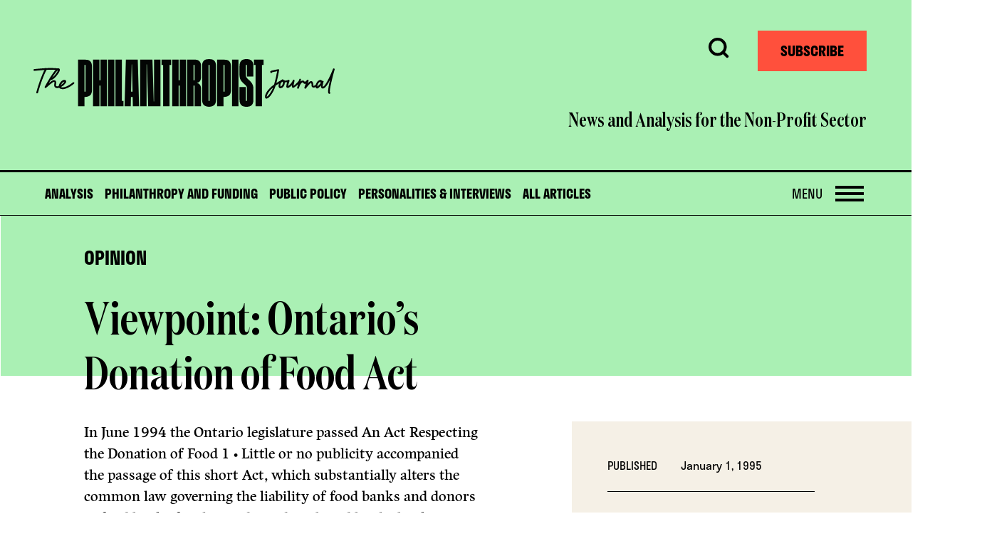

--- FILE ---
content_type: text/html; charset=UTF-8
request_url: https://thephilanthropist.ca/1995/01/viewpoint-ontarios-donation-of-food-act/
body_size: 32959
content:
<!DOCTYPE html>
<html lang="en-CA" class="wp-singular post-template-default single single-post postid-137 single-format-standard wp-theme-philanthropist-journal-2021 single-no-excerpt">
<head>
<meta charset="UTF-8">
<script type="text/javascript">
/* <![CDATA[ */
var gform;gform||(document.addEventListener("gform_main_scripts_loaded",function(){gform.scriptsLoaded=!0}),document.addEventListener("gform/theme/scripts_loaded",function(){gform.themeScriptsLoaded=!0}),window.addEventListener("DOMContentLoaded",function(){gform.domLoaded=!0}),gform={domLoaded:!1,scriptsLoaded:!1,themeScriptsLoaded:!1,isFormEditor:()=>"function"==typeof InitializeEditor,callIfLoaded:function(o){return!(!gform.domLoaded||!gform.scriptsLoaded||!gform.themeScriptsLoaded&&!gform.isFormEditor()||(gform.isFormEditor()&&console.warn("The use of gform.initializeOnLoaded() is deprecated in the form editor context and will be removed in Gravity Forms 3.1."),o(),0))},initializeOnLoaded:function(o){gform.callIfLoaded(o)||(document.addEventListener("gform_main_scripts_loaded",()=>{gform.scriptsLoaded=!0,gform.callIfLoaded(o)}),document.addEventListener("gform/theme/scripts_loaded",()=>{gform.themeScriptsLoaded=!0,gform.callIfLoaded(o)}),window.addEventListener("DOMContentLoaded",()=>{gform.domLoaded=!0,gform.callIfLoaded(o)}))},hooks:{action:{},filter:{}},addAction:function(o,r,e,t){gform.addHook("action",o,r,e,t)},addFilter:function(o,r,e,t){gform.addHook("filter",o,r,e,t)},doAction:function(o){gform.doHook("action",o,arguments)},applyFilters:function(o){return gform.doHook("filter",o,arguments)},removeAction:function(o,r){gform.removeHook("action",o,r)},removeFilter:function(o,r,e){gform.removeHook("filter",o,r,e)},addHook:function(o,r,e,t,n){null==gform.hooks[o][r]&&(gform.hooks[o][r]=[]);var d=gform.hooks[o][r];null==n&&(n=r+"_"+d.length),gform.hooks[o][r].push({tag:n,callable:e,priority:t=null==t?10:t})},doHook:function(r,o,e){var t;if(e=Array.prototype.slice.call(e,1),null!=gform.hooks[r][o]&&((o=gform.hooks[r][o]).sort(function(o,r){return o.priority-r.priority}),o.forEach(function(o){"function"!=typeof(t=o.callable)&&(t=window[t]),"action"==r?t.apply(null,e):e[0]=t.apply(null,e)})),"filter"==r)return e[0]},removeHook:function(o,r,t,n){var e;null!=gform.hooks[o][r]&&(e=(e=gform.hooks[o][r]).filter(function(o,r,e){return!!(null!=n&&n!=o.tag||null!=t&&t!=o.priority)}),gform.hooks[o][r]=e)}});
/* ]]> */
</script>

<meta name="viewport" content="width=device-width, initial-scale=1">
<meta name='robots' content='index, follow, max-image-preview:large, max-snippet:-1, max-video-preview:-1' />

	<!-- This site is optimized with the Yoast SEO plugin v26.5 - https://yoast.com/wordpress/plugins/seo/ -->
	<title>Viewpoint: Ontario&#039;s Donation of Food Act - The Philanthropist Journal</title>
	<meta name="description" content="In June 1994 the Ontario legislature passed An Act Respecting the Donation of Food 1 • Little or no publicity accompanied the passage of this short Act," />
	<link rel="canonical" href="https://thephilanthropist.ca/1995/01/viewpoint-ontarios-donation-of-food-act/" />
	<meta property="og:locale" content="en_US" />
	<meta property="og:type" content="article" />
	<meta property="og:title" content="Viewpoint: Ontario&#039;s Donation of Food Act - The Philanthropist Journal" />
	<meta property="og:description" content="In June 1994 the Ontario legislature passed An Act Respecting the Donation of Food 1 • Little or no publicity accompanied the passage of this short Act," />
	<meta property="og:url" content="https://thephilanthropist.ca/1995/01/viewpoint-ontarios-donation-of-food-act/" />
	<meta property="og:site_name" content="The Philanthropist Journal" />
	<meta property="article:publisher" content="https://www.facebook.com/pages/The-Philanthropist-Journal/1572679416304395" />
	<meta property="article:published_time" content="1995-01-01T05:00:00+00:00" />
	<meta property="article:modified_time" content="2021-06-08T15:36:01+00:00" />
	<meta property="og:image" content="https://thephilanthropist.ca/wp-content/uploads/2021/06/The_Philanthropist_Journal_logo-on-orange.jpg" />
	<meta property="og:image:width" content="1200" />
	<meta property="og:image:height" content="630" />
	<meta property="og:image:type" content="image/jpeg" />
	<meta name="author" content="Jim Phillips" />
	<meta name="twitter:card" content="summary_large_image" />
	<meta name="twitter:creator" content="@phil_journal" />
	<meta name="twitter:site" content="@phil_journal" />
	<meta name="twitter:label1" content="Written by" />
	<meta name="twitter:data1" content="Jim Phillips" />
	<meta name="twitter:label2" content="Est. reading time" />
	<meta name="twitter:data2" content="12 minutes" />
	<script type="application/ld+json" class="yoast-schema-graph">{"@context":"https://schema.org","@graph":[{"@type":"Article","@id":"https://thephilanthropist.ca/1995/01/viewpoint-ontarios-donation-of-food-act/#article","isPartOf":{"@id":"https://thephilanthropist.ca/1995/01/viewpoint-ontarios-donation-of-food-act/"},"author":[{"@id":"https://thephilanthropist.ca/#/schema/person/image/bd34c561f8ccdd7009b8ae01978b7656"}],"headline":"Viewpoint: Ontario&#8217;s Donation of Food Act","datePublished":"1995-01-01T05:00:00+00:00","dateModified":"2021-06-08T15:36:01+00:00","mainEntityOfPage":{"@id":"https://thephilanthropist.ca/1995/01/viewpoint-ontarios-donation-of-food-act/"},"wordCount":2458,"commentCount":0,"publisher":{"@id":"https://thephilanthropist.ca/#organization"},"keywords":["bank","donation","donor","duty","food bank","law","Legal and Regulatory","legislation","liability","ontario","volunteer"],"articleSection":["Issue 3","Volume 12"],"inLanguage":"en-CA","potentialAction":[{"@type":"CommentAction","name":"Comment","target":["https://thephilanthropist.ca/1995/01/viewpoint-ontarios-donation-of-food-act/#respond"]}]},{"@type":"WebPage","@id":"https://thephilanthropist.ca/1995/01/viewpoint-ontarios-donation-of-food-act/","url":"https://thephilanthropist.ca/1995/01/viewpoint-ontarios-donation-of-food-act/","name":"Viewpoint: Ontario's Donation of Food Act - The Philanthropist Journal","isPartOf":{"@id":"https://thephilanthropist.ca/#website"},"datePublished":"1995-01-01T05:00:00+00:00","dateModified":"2021-06-08T15:36:01+00:00","description":"In June 1994 the Ontario legislature passed An Act Respecting the Donation of Food 1 • Little or no publicity accompanied the passage of this short Act,","breadcrumb":{"@id":"https://thephilanthropist.ca/1995/01/viewpoint-ontarios-donation-of-food-act/#breadcrumb"},"inLanguage":"en-CA","potentialAction":[{"@type":"ReadAction","target":["https://thephilanthropist.ca/1995/01/viewpoint-ontarios-donation-of-food-act/"]}]},{"@type":"BreadcrumbList","@id":"https://thephilanthropist.ca/1995/01/viewpoint-ontarios-donation-of-food-act/#breadcrumb","itemListElement":[{"@type":"ListItem","position":1,"name":"Home","item":"https://thephilanthropist.ca/"},{"@type":"ListItem","position":2,"name":"All Articles","item":"https://thephilanthropist.ca/articles/"},{"@type":"ListItem","position":3,"name":"Viewpoint: Ontario&#8217;s Donation of Food Act"}]},{"@type":"WebSite","@id":"https://thephilanthropist.ca/#website","url":"https://thephilanthropist.ca/","name":"The Philanthropist Journal","description":"News and Analysis for the Non-Profit Sector","publisher":{"@id":"https://thephilanthropist.ca/#organization"},"potentialAction":[{"@type":"SearchAction","target":{"@type":"EntryPoint","urlTemplate":"https://thephilanthropist.ca/?s={search_term_string}"},"query-input":{"@type":"PropertyValueSpecification","valueRequired":true,"valueName":"search_term_string"}}],"inLanguage":"en-CA"},{"@type":"Organization","@id":"https://thephilanthropist.ca/#organization","name":"The Philanthropist Journal","url":"https://thephilanthropist.ca/","logo":{"@type":"ImageObject","inLanguage":"en-CA","@id":"https://thephilanthropist.ca/#/schema/logo/image/","url":"https://thephilanthropist.ca/wp-content/uploads/2021/06/The_Philanthropist_Journal_logo-on-orange.jpg","contentUrl":"https://thephilanthropist.ca/wp-content/uploads/2021/06/The_Philanthropist_Journal_logo-on-orange.jpg","width":1200,"height":630,"caption":"The Philanthropist Journal"},"image":{"@id":"https://thephilanthropist.ca/#/schema/logo/image/"},"sameAs":["https://www.facebook.com/pages/The-Philanthropist-Journal/1572679416304395","https://x.com/phil_journal","https://www.instagram.com/phil_journal/","https://www.linkedin.com/company/the-philanthropist"]},{"@type":"Person","@id":"https://thephilanthropist.ca/#/schema/person/image/bd34c561f8ccdd7009b8ae01978b7656","name":"Jim Phillips","image":{"@type":"ImageObject","inLanguage":"en-CA","@id":"https://thephilanthropist.ca/#/schema/person/image/23494c9101089ad44ae88ce9d2f56aac","url":"https://secure.gravatar.com/avatar/?s=96&d=mm&r=g","contentUrl":"https://secure.gravatar.com/avatar/?s=96&d=mm&r=g","caption":"Jim Phillips"},"url":"https://thephilanthropist.ca/author/jim-phillips/"}]}</script>
	<!-- / Yoast SEO plugin. -->


<link rel='dns-prefetch' href='//use.typekit.net' />
<link rel='dns-prefetch' href='//www.googletagmanager.com' />
<link rel="alternate" type="application/rss+xml" title="The Philanthropist Journal &raquo; Feed" href="https://thephilanthropist.ca/feed/" />
<script type="text/javascript" id="wpp-js" src="https://thephilanthropist.ca/wp-content/plugins/wordpress-popular-posts/assets/js/wpp.min.js?ver=7.3.6" data-sampling="0" data-sampling-rate="100" data-api-url="https://thephilanthropist.ca/wp-json/wordpress-popular-posts" data-post-id="137" data-token="f057e7866a" data-lang="0" data-debug="0"></script>
<link rel="alternate" title="oEmbed (JSON)" type="application/json+oembed" href="https://thephilanthropist.ca/wp-json/oembed/1.0/embed?url=https%3A%2F%2Fthephilanthropist.ca%2F1995%2F01%2Fviewpoint-ontarios-donation-of-food-act%2F" />
<link rel="alternate" title="oEmbed (XML)" type="text/xml+oembed" href="https://thephilanthropist.ca/wp-json/oembed/1.0/embed?url=https%3A%2F%2Fthephilanthropist.ca%2F1995%2F01%2Fviewpoint-ontarios-donation-of-food-act%2F&#038;format=xml" />
<style id='wp-img-auto-sizes-contain-inline-css' type='text/css'>
img:is([sizes=auto i],[sizes^="auto," i]){contain-intrinsic-size:3000px 1500px}
/*# sourceURL=wp-img-auto-sizes-contain-inline-css */
</style>
<style id='wp-emoji-styles-inline-css' type='text/css'>

	img.wp-smiley, img.emoji {
		display: inline !important;
		border: none !important;
		box-shadow: none !important;
		height: 1em !important;
		width: 1em !important;
		margin: 0 0.07em !important;
		vertical-align: -0.1em !important;
		background: none !important;
		padding: 0 !important;
	}
/*# sourceURL=wp-emoji-styles-inline-css */
</style>
<style id='wp-block-library-inline-css' type='text/css'>
:root{--wp-block-synced-color:#7a00df;--wp-block-synced-color--rgb:122,0,223;--wp-bound-block-color:var(--wp-block-synced-color);--wp-editor-canvas-background:#ddd;--wp-admin-theme-color:#007cba;--wp-admin-theme-color--rgb:0,124,186;--wp-admin-theme-color-darker-10:#006ba1;--wp-admin-theme-color-darker-10--rgb:0,107,160.5;--wp-admin-theme-color-darker-20:#005a87;--wp-admin-theme-color-darker-20--rgb:0,90,135;--wp-admin-border-width-focus:2px}@media (min-resolution:192dpi){:root{--wp-admin-border-width-focus:1.5px}}.wp-element-button{cursor:pointer}:root .has-very-light-gray-background-color{background-color:#eee}:root .has-very-dark-gray-background-color{background-color:#313131}:root .has-very-light-gray-color{color:#eee}:root .has-very-dark-gray-color{color:#313131}:root .has-vivid-green-cyan-to-vivid-cyan-blue-gradient-background{background:linear-gradient(135deg,#00d084,#0693e3)}:root .has-purple-crush-gradient-background{background:linear-gradient(135deg,#34e2e4,#4721fb 50%,#ab1dfe)}:root .has-hazy-dawn-gradient-background{background:linear-gradient(135deg,#faaca8,#dad0ec)}:root .has-subdued-olive-gradient-background{background:linear-gradient(135deg,#fafae1,#67a671)}:root .has-atomic-cream-gradient-background{background:linear-gradient(135deg,#fdd79a,#004a59)}:root .has-nightshade-gradient-background{background:linear-gradient(135deg,#330968,#31cdcf)}:root .has-midnight-gradient-background{background:linear-gradient(135deg,#020381,#2874fc)}:root{--wp--preset--font-size--normal:16px;--wp--preset--font-size--huge:42px}.has-regular-font-size{font-size:1em}.has-larger-font-size{font-size:2.625em}.has-normal-font-size{font-size:var(--wp--preset--font-size--normal)}.has-huge-font-size{font-size:var(--wp--preset--font-size--huge)}.has-text-align-center{text-align:center}.has-text-align-left{text-align:left}.has-text-align-right{text-align:right}.has-fit-text{white-space:nowrap!important}#end-resizable-editor-section{display:none}.aligncenter{clear:both}.items-justified-left{justify-content:flex-start}.items-justified-center{justify-content:center}.items-justified-right{justify-content:flex-end}.items-justified-space-between{justify-content:space-between}.screen-reader-text{border:0;clip-path:inset(50%);height:1px;margin:-1px;overflow:hidden;padding:0;position:absolute;width:1px;word-wrap:normal!important}.screen-reader-text:focus{background-color:#ddd;clip-path:none;color:#444;display:block;font-size:1em;height:auto;left:5px;line-height:normal;padding:15px 23px 14px;text-decoration:none;top:5px;width:auto;z-index:100000}html :where(.has-border-color){border-style:solid}html :where([style*=border-top-color]){border-top-style:solid}html :where([style*=border-right-color]){border-right-style:solid}html :where([style*=border-bottom-color]){border-bottom-style:solid}html :where([style*=border-left-color]){border-left-style:solid}html :where([style*=border-width]){border-style:solid}html :where([style*=border-top-width]){border-top-style:solid}html :where([style*=border-right-width]){border-right-style:solid}html :where([style*=border-bottom-width]){border-bottom-style:solid}html :where([style*=border-left-width]){border-left-style:solid}html :where(img[class*=wp-image-]){height:auto;max-width:100%}:where(figure){margin:0 0 1em}html :where(.is-position-sticky){--wp-admin--admin-bar--position-offset:var(--wp-admin--admin-bar--height,0px)}@media screen and (max-width:600px){html :where(.is-position-sticky){--wp-admin--admin-bar--position-offset:0px}}

/*# sourceURL=wp-block-library-inline-css */
</style><style id='global-styles-inline-css' type='text/css'>
:root{--wp--preset--aspect-ratio--square: 1;--wp--preset--aspect-ratio--4-3: 4/3;--wp--preset--aspect-ratio--3-4: 3/4;--wp--preset--aspect-ratio--3-2: 3/2;--wp--preset--aspect-ratio--2-3: 2/3;--wp--preset--aspect-ratio--16-9: 16/9;--wp--preset--aspect-ratio--9-16: 9/16;--wp--preset--color--black: #000000;--wp--preset--color--cyan-bluish-gray: #abb8c3;--wp--preset--color--white: #ffffff;--wp--preset--color--pale-pink: #f78da7;--wp--preset--color--vivid-red: #cf2e2e;--wp--preset--color--luminous-vivid-orange: #ff6900;--wp--preset--color--luminous-vivid-amber: #fcb900;--wp--preset--color--light-green-cyan: #7bdcb5;--wp--preset--color--vivid-green-cyan: #00d084;--wp--preset--color--pale-cyan-blue: #8ed1fc;--wp--preset--color--vivid-cyan-blue: #0693e3;--wp--preset--color--vivid-purple: #9b51e0;--wp--preset--gradient--vivid-cyan-blue-to-vivid-purple: linear-gradient(135deg,rgb(6,147,227) 0%,rgb(155,81,224) 100%);--wp--preset--gradient--light-green-cyan-to-vivid-green-cyan: linear-gradient(135deg,rgb(122,220,180) 0%,rgb(0,208,130) 100%);--wp--preset--gradient--luminous-vivid-amber-to-luminous-vivid-orange: linear-gradient(135deg,rgb(252,185,0) 0%,rgb(255,105,0) 100%);--wp--preset--gradient--luminous-vivid-orange-to-vivid-red: linear-gradient(135deg,rgb(255,105,0) 0%,rgb(207,46,46) 100%);--wp--preset--gradient--very-light-gray-to-cyan-bluish-gray: linear-gradient(135deg,rgb(238,238,238) 0%,rgb(169,184,195) 100%);--wp--preset--gradient--cool-to-warm-spectrum: linear-gradient(135deg,rgb(74,234,220) 0%,rgb(151,120,209) 20%,rgb(207,42,186) 40%,rgb(238,44,130) 60%,rgb(251,105,98) 80%,rgb(254,248,76) 100%);--wp--preset--gradient--blush-light-purple: linear-gradient(135deg,rgb(255,206,236) 0%,rgb(152,150,240) 100%);--wp--preset--gradient--blush-bordeaux: linear-gradient(135deg,rgb(254,205,165) 0%,rgb(254,45,45) 50%,rgb(107,0,62) 100%);--wp--preset--gradient--luminous-dusk: linear-gradient(135deg,rgb(255,203,112) 0%,rgb(199,81,192) 50%,rgb(65,88,208) 100%);--wp--preset--gradient--pale-ocean: linear-gradient(135deg,rgb(255,245,203) 0%,rgb(182,227,212) 50%,rgb(51,167,181) 100%);--wp--preset--gradient--electric-grass: linear-gradient(135deg,rgb(202,248,128) 0%,rgb(113,206,126) 100%);--wp--preset--gradient--midnight: linear-gradient(135deg,rgb(2,3,129) 0%,rgb(40,116,252) 100%);--wp--preset--font-size--small: 13px;--wp--preset--font-size--medium: 20px;--wp--preset--font-size--large: 36px;--wp--preset--font-size--x-large: 42px;--wp--preset--spacing--20: 0.44rem;--wp--preset--spacing--30: 0.67rem;--wp--preset--spacing--40: 1rem;--wp--preset--spacing--50: 1.5rem;--wp--preset--spacing--60: 2.25rem;--wp--preset--spacing--70: 3.38rem;--wp--preset--spacing--80: 5.06rem;--wp--preset--shadow--natural: 6px 6px 9px rgba(0, 0, 0, 0.2);--wp--preset--shadow--deep: 12px 12px 50px rgba(0, 0, 0, 0.4);--wp--preset--shadow--sharp: 6px 6px 0px rgba(0, 0, 0, 0.2);--wp--preset--shadow--outlined: 6px 6px 0px -3px rgb(255, 255, 255), 6px 6px rgb(0, 0, 0);--wp--preset--shadow--crisp: 6px 6px 0px rgb(0, 0, 0);}:where(body) { margin: 0; }.wp-site-blocks > .alignleft { float: left; margin-right: 2em; }.wp-site-blocks > .alignright { float: right; margin-left: 2em; }.wp-site-blocks > .aligncenter { justify-content: center; margin-left: auto; margin-right: auto; }:where(.is-layout-flex){gap: 0.5em;}:where(.is-layout-grid){gap: 0.5em;}.is-layout-flow > .alignleft{float: left;margin-inline-start: 0;margin-inline-end: 2em;}.is-layout-flow > .alignright{float: right;margin-inline-start: 2em;margin-inline-end: 0;}.is-layout-flow > .aligncenter{margin-left: auto !important;margin-right: auto !important;}.is-layout-constrained > .alignleft{float: left;margin-inline-start: 0;margin-inline-end: 2em;}.is-layout-constrained > .alignright{float: right;margin-inline-start: 2em;margin-inline-end: 0;}.is-layout-constrained > .aligncenter{margin-left: auto !important;margin-right: auto !important;}.is-layout-constrained > :where(:not(.alignleft):not(.alignright):not(.alignfull)){margin-left: auto !important;margin-right: auto !important;}body .is-layout-flex{display: flex;}.is-layout-flex{flex-wrap: wrap;align-items: center;}.is-layout-flex > :is(*, div){margin: 0;}body .is-layout-grid{display: grid;}.is-layout-grid > :is(*, div){margin: 0;}body{padding-top: 0px;padding-right: 0px;padding-bottom: 0px;padding-left: 0px;}a:where(:not(.wp-element-button)){text-decoration: underline;}:root :where(.wp-element-button, .wp-block-button__link){background-color: #32373c;border-width: 0;color: #fff;font-family: inherit;font-size: inherit;font-style: inherit;font-weight: inherit;letter-spacing: inherit;line-height: inherit;padding-top: calc(0.667em + 2px);padding-right: calc(1.333em + 2px);padding-bottom: calc(0.667em + 2px);padding-left: calc(1.333em + 2px);text-decoration: none;text-transform: inherit;}.has-black-color{color: var(--wp--preset--color--black) !important;}.has-cyan-bluish-gray-color{color: var(--wp--preset--color--cyan-bluish-gray) !important;}.has-white-color{color: var(--wp--preset--color--white) !important;}.has-pale-pink-color{color: var(--wp--preset--color--pale-pink) !important;}.has-vivid-red-color{color: var(--wp--preset--color--vivid-red) !important;}.has-luminous-vivid-orange-color{color: var(--wp--preset--color--luminous-vivid-orange) !important;}.has-luminous-vivid-amber-color{color: var(--wp--preset--color--luminous-vivid-amber) !important;}.has-light-green-cyan-color{color: var(--wp--preset--color--light-green-cyan) !important;}.has-vivid-green-cyan-color{color: var(--wp--preset--color--vivid-green-cyan) !important;}.has-pale-cyan-blue-color{color: var(--wp--preset--color--pale-cyan-blue) !important;}.has-vivid-cyan-blue-color{color: var(--wp--preset--color--vivid-cyan-blue) !important;}.has-vivid-purple-color{color: var(--wp--preset--color--vivid-purple) !important;}.has-black-background-color{background-color: var(--wp--preset--color--black) !important;}.has-cyan-bluish-gray-background-color{background-color: var(--wp--preset--color--cyan-bluish-gray) !important;}.has-white-background-color{background-color: var(--wp--preset--color--white) !important;}.has-pale-pink-background-color{background-color: var(--wp--preset--color--pale-pink) !important;}.has-vivid-red-background-color{background-color: var(--wp--preset--color--vivid-red) !important;}.has-luminous-vivid-orange-background-color{background-color: var(--wp--preset--color--luminous-vivid-orange) !important;}.has-luminous-vivid-amber-background-color{background-color: var(--wp--preset--color--luminous-vivid-amber) !important;}.has-light-green-cyan-background-color{background-color: var(--wp--preset--color--light-green-cyan) !important;}.has-vivid-green-cyan-background-color{background-color: var(--wp--preset--color--vivid-green-cyan) !important;}.has-pale-cyan-blue-background-color{background-color: var(--wp--preset--color--pale-cyan-blue) !important;}.has-vivid-cyan-blue-background-color{background-color: var(--wp--preset--color--vivid-cyan-blue) !important;}.has-vivid-purple-background-color{background-color: var(--wp--preset--color--vivid-purple) !important;}.has-black-border-color{border-color: var(--wp--preset--color--black) !important;}.has-cyan-bluish-gray-border-color{border-color: var(--wp--preset--color--cyan-bluish-gray) !important;}.has-white-border-color{border-color: var(--wp--preset--color--white) !important;}.has-pale-pink-border-color{border-color: var(--wp--preset--color--pale-pink) !important;}.has-vivid-red-border-color{border-color: var(--wp--preset--color--vivid-red) !important;}.has-luminous-vivid-orange-border-color{border-color: var(--wp--preset--color--luminous-vivid-orange) !important;}.has-luminous-vivid-amber-border-color{border-color: var(--wp--preset--color--luminous-vivid-amber) !important;}.has-light-green-cyan-border-color{border-color: var(--wp--preset--color--light-green-cyan) !important;}.has-vivid-green-cyan-border-color{border-color: var(--wp--preset--color--vivid-green-cyan) !important;}.has-pale-cyan-blue-border-color{border-color: var(--wp--preset--color--pale-cyan-blue) !important;}.has-vivid-cyan-blue-border-color{border-color: var(--wp--preset--color--vivid-cyan-blue) !important;}.has-vivid-purple-border-color{border-color: var(--wp--preset--color--vivid-purple) !important;}.has-vivid-cyan-blue-to-vivid-purple-gradient-background{background: var(--wp--preset--gradient--vivid-cyan-blue-to-vivid-purple) !important;}.has-light-green-cyan-to-vivid-green-cyan-gradient-background{background: var(--wp--preset--gradient--light-green-cyan-to-vivid-green-cyan) !important;}.has-luminous-vivid-amber-to-luminous-vivid-orange-gradient-background{background: var(--wp--preset--gradient--luminous-vivid-amber-to-luminous-vivid-orange) !important;}.has-luminous-vivid-orange-to-vivid-red-gradient-background{background: var(--wp--preset--gradient--luminous-vivid-orange-to-vivid-red) !important;}.has-very-light-gray-to-cyan-bluish-gray-gradient-background{background: var(--wp--preset--gradient--very-light-gray-to-cyan-bluish-gray) !important;}.has-cool-to-warm-spectrum-gradient-background{background: var(--wp--preset--gradient--cool-to-warm-spectrum) !important;}.has-blush-light-purple-gradient-background{background: var(--wp--preset--gradient--blush-light-purple) !important;}.has-blush-bordeaux-gradient-background{background: var(--wp--preset--gradient--blush-bordeaux) !important;}.has-luminous-dusk-gradient-background{background: var(--wp--preset--gradient--luminous-dusk) !important;}.has-pale-ocean-gradient-background{background: var(--wp--preset--gradient--pale-ocean) !important;}.has-electric-grass-gradient-background{background: var(--wp--preset--gradient--electric-grass) !important;}.has-midnight-gradient-background{background: var(--wp--preset--gradient--midnight) !important;}.has-small-font-size{font-size: var(--wp--preset--font-size--small) !important;}.has-medium-font-size{font-size: var(--wp--preset--font-size--medium) !important;}.has-large-font-size{font-size: var(--wp--preset--font-size--large) !important;}.has-x-large-font-size{font-size: var(--wp--preset--font-size--x-large) !important;}
/*# sourceURL=global-styles-inline-css */
</style>

<link rel='stylesheet' id='wordpress-popular-posts-css-css' href='https://thephilanthropist.ca/wp-content/plugins/wordpress-popular-posts/assets/css/wpp.css?ver=7.3.6' type='text/css' media='all' />
<link rel='stylesheet' id='tpj-adobe-fonts-css' href='https://use.typekit.net/pnx8ijv.css?ver=20210824' type='text/css' media='all' />
<link rel='stylesheet' id='tpj-style-css' href='https://thephilanthropist.ca/wp-content/themes/philanthropist-journal-2021/assets/css/style.min.css?ver=1765395818' type='text/css' media='screen' />
<link rel='stylesheet' id='tpj-print-css' href='https://thephilanthropist.ca/wp-content/themes/philanthropist-journal-2021/assets/css/print.min.css?ver=1765395818' type='text/css' media='print' />
<script type="text/javascript" src="https://thephilanthropist.ca/wp-content/themes/philanthropist-journal-2021/assets/js/css-variables-ponyfill.js?ver=20210429" id="tpj-css-variables-ponyfill-js"></script>
<script type="text/javascript" src="https://thephilanthropist.ca/wp-includes/js/jquery/jquery.min.js?ver=3.7.1" id="jquery-core-js"></script>
<script type="text/javascript" src="https://thephilanthropist.ca/wp-includes/js/jquery/jquery-migrate.min.js?ver=3.4.1" id="jquery-migrate-js"></script>
<link rel="https://api.w.org/" href="https://thephilanthropist.ca/wp-json/" /><link rel="alternate" title="JSON" type="application/json" href="https://thephilanthropist.ca/wp-json/wp/v2/posts/137" /><link rel="EditURI" type="application/rsd+xml" title="RSD" href="https://thephilanthropist.ca/xmlrpc.php?rsd" />
<link rel='shortlink' href='https://thephilanthropist.ca/?p=137' />
<meta name="generator" content="Site Kit by Google 1.167.0" /><!-- Google Tag Manager // June 2022 -->
<script>(function(w,d,s,l,i){w[l]=w[l]||[];w[l].push({'gtm.start':
new Date().getTime(),event:'gtm.js'});var f=d.getElementsByTagName(s)[0],
j=d.createElement(s),dl=l!='dataLayer'?'&l='+l:'';j.async=true;j.src=
'https://www.googletagmanager.com/gtm.js?id='+i+dl;f.parentNode.insertBefore(j,f);
})(window,document,'script','dataLayer','GTM-MJ99B3V');</script>
<!-- End Google Tag Manager -->

<script>
(function($) {
    $(document).on('facetwp-loaded', function() {
        if (FWP.loaded) {
            ga('send', 'pageview', window.location.pathname + window.location.search);
			console.log(window.location.pathname + window.location.search);
        }
    });
})(jQuery);
</script>

<!-- Global site tag (gtag.js) - Google Ads: 10951540131 --> 
<script async src="https://www.googletagmanager.com/gtag/js?id=AW-10951540131"></script> 
<script> window.dataLayer = window.dataLayer || []; function gtag(){dataLayer.push(arguments);} gtag('js', new Date()); gtag('config', 'AW-10951540131'); 
</script>             <style id="wpp-loading-animation-styles">@-webkit-keyframes bgslide{from{background-position-x:0}to{background-position-x:-200%}}@keyframes bgslide{from{background-position-x:0}to{background-position-x:-200%}}.wpp-widget-block-placeholder,.wpp-shortcode-placeholder{margin:0 auto;width:60px;height:3px;background:#dd3737;background:linear-gradient(90deg,#dd3737 0%,#571313 10%,#dd3737 100%);background-size:200% auto;border-radius:3px;-webkit-animation:bgslide 1s infinite linear;animation:bgslide 1s infinite linear}</style>
            <link rel="icon" href="https://thephilanthropist.ca/wp-content/uploads/2024/09/cropped-p-philanthropist_updated-32x32.png" sizes="32x32" />
<link rel="icon" href="https://thephilanthropist.ca/wp-content/uploads/2024/09/cropped-p-philanthropist_updated-192x192.png" sizes="192x192" />
<link rel="apple-touch-icon" href="https://thephilanthropist.ca/wp-content/uploads/2024/09/cropped-p-philanthropist_updated-180x180.png" />
<meta name="msapplication-TileImage" content="https://thephilanthropist.ca/wp-content/uploads/2024/09/cropped-p-philanthropist_updated-270x270.png" />
		<style type="text/css" id="wp-custom-css">
			.articleContent a,
.articleContent p {
	overflow-wrap: break-word;
}		</style>
		<link rel='stylesheet' id='gform_basic-css' href='https://thephilanthropist.ca/wp-content/plugins/gravityforms/assets/css/dist/basic.min.css?ver=2.9.24' type='text/css' media='all' />
<link rel='stylesheet' id='gform_theme_components-css' href='https://thephilanthropist.ca/wp-content/plugins/gravityforms/assets/css/dist/theme-components.min.css?ver=2.9.24' type='text/css' media='all' />
<link rel='stylesheet' id='gform_theme-css' href='https://thephilanthropist.ca/wp-content/plugins/gravityforms/assets/css/dist/theme.min.css?ver=2.9.24' type='text/css' media='all' />
</head>

<body class="wp-singular post-template-default single single-post postid-137 single-format-standard wp-theme-philanthropist-journal-2021 tpj-site single-no-excerpt">
<div id="page" class="site">
    <a class="skip-link screen-reader-text" href="#content">Skip to content</a>

    
    <header class="tpjHeader tpjHeader__small tpjHeader__main">
        <div class="tpj-container">
            <a href="https://thephilanthropist.ca/" rel="home" class="tpjHeader__homeLink tpjHeader__smallFullLogo">
                                    <span class="screen-reader-text">The Philanthropist Journal</span>
                                <svg xmlns="http://www.w3.org/2000/svg" viewBox="0 0 638.177 101.322" aria-hidden="true" class="tpj-site-logo"><g data-name="TPJ Logo"><g data-name="Group 121"><g data-name="Path 58"><path data-name="Path 127" d="M94.432 1.132h14.718c10.047 0 14.717 4.67 14.717 14.575v50.095c0 9.905-4.671 14.575-14.717 14.575h-1.133v19.819H94.432zm15.85 11.32h-2.265v56.6h2.264z" fill="#030504"/></g><g data-name="Path 59"><path data-name="Path 128" d="M155.566 1.132v99.057h-13.587V56.324h-2.265v43.872h-13.585V1.136h13.585v43.86h2.264V1.132z" fill="#030504"/></g><g data-name="Path 60"><path data-name="Path 129" d="M157.829 100.19V1.132h13.585v99.057z" fill="#030504"/></g><g data-name="Path 61"><path data-name="Path 130" d="M187.261 88.868h3.4v11.321h-16.98V1.132h13.58z" fill="#030504"/></g><g data-name="Path 62"><path data-name="Path 131" d="M210.178 80.378h-3.679l-.421 19.818h-13.16l2.83-99.057h25.191l2.83 99.057h-13.162zm-.283-11.321l-1.273-57.739h-.566l-1.274 57.736z" fill="#030504"/></g><g data-name="Path 63"><path data-name="Path 132" d="M269.047 1.132v99.057H243.01l-2.688-88.869h-.707v88.869h-13.586V1.132h26.038l2.688 88.864h.708V1.132z" fill="#030504"/></g><g data-name="Path 64"><path data-name="Path 133" d="M291.688 1.132v11.321h-3.4v87.736h-13.581V12.453h-3.392V1.132z" fill="#030504"/></g><g data-name="Path 65"><path data-name="Path 134" d="M323.383 1.132v99.057h-13.584V56.324h-2.264v43.872H293.95V1.136h13.584v43.86h2.264V1.132z" fill="#030504"/></g><g data-name="Path 66"><path data-name="Path 135" d="M355.08 37.496c0 7.782-3.113 12.312-8.632 12.877v.566c5.519.707 8.632 5.235 8.632 13.019v36.227h-13.584V56.324h-2.264v43.872h-13.585V1.136h16.419c8.35.142 13.019 4.812 13.019 13.3zm-13.584-25.047h-2.264v32.547h2.264z" fill="#030504"/></g><g data-name="Path 67"><path data-name="Path 136" d="M386.774 14.575v72.17c0 9.905-4.669 14.575-14.716 14.575s-14.717-4.67-14.717-14.575v-72.17C357.341 4.67 362.011 0 372.058 0s14.716 4.67 14.716 14.575zm-13.584-2.123h-2.264v76.415h2.264z" fill="#030504"/></g><g data-name="Path 68"><path data-name="Path 137" d="M389.042 1.132h14.716c10.048 0 14.716 4.67 14.716 14.575v50.095c0 9.905-4.669 14.575-14.716 14.575h-1.132v19.819h-13.584zm15.849 11.32h-2.264v56.6h2.264z" fill="#030504"/></g><g data-name="Path 69"><path data-name="Path 138" d="M420.739 100.19V1.132h13.584v99.057z" fill="#030504"/></g><g data-name="Path 70"><path data-name="Path 139" d="M452.437 88.869V61.274c0-7.641-15.849-10.613-15.849-26.178V14.859C436.588 4.67 441.258 0 451.304 0s14.716 4.67 14.716 14.859v22.216h-13.583V12.312h-2.264v22.924c0 7.925 15.849 11.18 15.849 27.736v23.491c0 10.189-4.669 14.859-14.716 14.859s-14.716-4.67-14.716-14.859V59.435h13.584v29.434z" fill="#030504"/></g><g data-name="Path 71"><path data-name="Path 140" d="M487.531 1.132v11.321h-3.4v87.736H470.55V12.453h-3.4V1.132z" fill="#030504"/></g></g><g data-name="Group 122"><g data-name="Path 72"><path data-name="Path 141" d="M1.864 24.971a1.866 1.866 0 01-1.855-1.684 1.867 1.867 0 011.674-2.041c.189-.019 19.063-1.874 30.468-2.236a145.7 145.7 0 0121.292.908 1.867 1.867 0 011.639 2.07 1.866 1.866 0 01-2.07 1.638 142.817 142.817 0 00-20.744-.884c-11.277.359-30.029 2.2-30.217 2.22a1.982 1.982 0 01-.187.009z" fill="#030504"/></g><g data-name="Path 73"><path data-name="Path 142" d="M7.784 72.852a1.846 1.846 0 01-.484-.065 1.866 1.866 0 01-1.32-2.286c.035-.129 3.554-13.191 8.4-26.539a225.951 225.951 0 0110.2-23.752 1.868 1.868 0 012.505-.837 1.868 1.868 0 01.836 2.5 222.331 222.331 0 00-10.029 23.358c-4.794 13.192-8.272 26.1-8.307 26.233a1.867 1.867 0 01-1.801 1.388z" fill="#030504"/></g></g><g data-name="Path 74"><path data-name="Path 143" d="M61.697 63.854a9.718 9.718 0 01-6.543-2.085 5.406 5.406 0 01-.769-.826c-2.651.795-5.177.923-7.131.064-1.735-.761-4.434-2.928-3.027-8.9.449-1.9.21-3.126-.2-3.463-.272-.222-1.071-.264-2.425.36-2.181 1-10.26 7.885-14.842 11.987a1.866 1.866 0 01-2.4.074 1.869 1.869 0 01-.482-2.357c.085-.155 8.52-15.632 15.111-25.243 6.18-9.013 8.419-11.566 11.4-13.006 1.9-.92 3.644-.739 4.651.487 1.728 2.1.293 6.064-4.518 12.476-7.014 9.353-11.955 10.993-14.214 11.166a382.685 382.685 0 00-3.921 6.624c3.044-2.514 6.123-4.9 7.649-5.6 3.267-1.5 5.257-.753 6.351.141 1.716 1.4 2.238 3.964 1.472 7.211-.6 2.543-.3 4.1.893 4.622a7.1 7.1 0 004.57-.219c.137-3.406 2.87-7.115 5.215-9.693 2.958-3.251 7.186-4.465 9.422-2.7.631.5 2.49 2.42-.123 6.279a26.647 26.647 0 01-9.623 8.132c3.32 1.869 12.162.737 25.234-9.838a1.867 1.867 0 112.348 2.9c-10.413 8.426-18.546 11.407-24.098 11.407zm3.71-15.958a6.508 6.508 0 00-4.1 2.293 21.092 21.092 0 00-3.7 5.294 21.825 21.825 0 007.147-6.328 5 5 0 00.654-1.259zm-13.542-24c-2.185 1.116-4.262 3.605-9.8 11.683-.8 1.162-1.623 2.414-2.458 3.714a34.351 34.351 0 007.929-8.108c3.017-4.023 4.008-6.223 4.329-7.288z" fill="#030504"/></g><g data-name="Path 75"><path data-name="Path 144" d="M493.63 83.96a3.266 3.266 0 01-1.64-.416c-.707-.4-1.533-1.367-1.459-3.662.168-5.2 4.765-15.265 19.324-25.84a251.265 251.265 0 006.469-28.242c-4.646.941-9.2 1.9-10.8 2.29a1.866 1.866 0 01-3.576.488 2.89 2.89 0 011.551-3.776 2.994 2.994 0 01.342-.118c1.654-.516 11.381-2.475 14.4-3.079a1.865 1.865 0 012.21 2.117 273.719 273.719 0 01-5.746 27.019 123.19 123.19 0 0112.132-6.754 1.867 1.867 0 111.639 3.355 114.022 114.022 0 00-15.413 8.959 74.383 74.383 0 01-3.814 9.848c-4.769 9.739-10.1 16.315-14.261 17.592a4.6 4.6 0 01-1.358.219zm14.034-23.529c-11.084 9.289-13.381 17.059-13.423 19.635 1.861-.821 6.455-4.934 11.659-15.56a52.605 52.605 0 001.764-4.076zm-2.808-32.152l-.044.012z" fill="#030504"/></g><g data-name="Path 76"><path data-name="Path 145" d="M523.24 62.045a3.508 3.508 0 01-2.789-1.319c-2.245-2.762-.618-8.389-.27-9.488 1.553-4.889 6.613-7.8 6.828-7.922a1.869 1.869 0 012.787 1.576l.081-.02a1.869 1.869 0 012.229 1.414 14.531 14.531 0 01-2.148 11.685 9.224 9.224 0 01-6.293 4.052 4.077 4.077 0 01-.425.022zm5.182-15.21c-1.064.707-3.8 2.743-4.682 5.533-.952 3-.8 5.356-.442 5.935a5.761 5.761 0 003.631-2.517 10.794 10.794 0 001.532-8.684 1.8 1.8 0 01-.039-.267z" fill="#030504"/></g><g data-name="Path 77"><path data-name="Path 146" d="M560.556 63.013a1.893 1.893 0 01-.478-.063 1.866 1.866 0 01-1.334-2.254l1.786-7.165c-3.716 3.743-8.14 7.162-10.052 7.422a2.422 2.422 0 01-2.187-.815c-.333-.38-1.092-1.247-.759-4.971-2.973 3.46-6.493 6.293-9.245 6.156a2.525 2.525 0 01-2-1.152c-1.2-1.82-.16-6.53 1.33-11.133a12.965 12.965 0 01-8.173-.678 1.867 1.867 0 011.666-3.342c.185.089 3.888 1.79 8.7-.753a1.867 1.867 0 012.622 2.3 52.766 52.766 0 00-2.975 10.74c2.794-1.391 8.552-7.584 10.157-12.344a1.867 1.867 0 013.571 1.086 60.57 60.57 0 00-2.033 10.609c3.241-2.068 10.4-8.8 11.525-11.753l.239-.95c.033-.132.075-.3.131-.477l.045-.188h.016a1.816 1.816 0 012.258-1.443c1.32.326 1.481 1.23 1.316 2.327l.03.009c-.014.047-.046.171-.1.364-.059.3-.135.606-.21.917a4.254 4.254 0 01-.13.43l-.431 1.72a7.451 7.451 0 014.915-2.052c2.206 0 3.29 1.737 3.936 2.775.092.146.208.333.316.49a5.485 5.485 0 00.562-.488l4.292-3.961a1.868 1.868 0 013.03 1.985l-1.932 5.567c2.315-2.47 4.71-4.591 6.389-4.976a3.713 3.713 0 013.249.69c2.066 1.647 2.351 5.2 2.351 8.794 0 .17.035.21.141.263.465.227 1.957.192 4.27-1.588a1.867 1.867 0 112.277 2.958c-3.026 2.332-6.012 3.051-8.2 1.979a3.912 3.912 0 01-2.225-3.579c0-4.861-.74-5.75-.931-5.9-.009.005-.045.008-.1.021-1.592.364-6.912 6.306-10.884 11.626a1.867 1.867 0 01-3.26-1.728L576.982 52a3.712 3.712 0 01-2.507.7 4.216 4.216 0 01-2.945-2.379 4.133 4.133 0 00-.768-1.02c-3.738 0-7.282 8.322-8.411 12.351a1.871 1.871 0 01-1.795 1.361z" fill="#030504"/></g><g data-name="Path 78"><path data-name="Path 147" d="M627.07 73.786a2.054 2.054 0 01-.232-.014 2.618 2.618 0 01-1.869-1.193c-1.907-2.875.488-15.774 3.56-28.63-8.309 16.412-12.779 18.514-15.446 18.627a3.5 3.5 0 01-3.54-2.5 10.663 10.663 0 01-.318-3.846c-2.849 3.122-6.056 5.959-7.494 6.245a2.989 2.989 0 01-2.782-.789c-1.177-1.165-1.475-3.35-.882-6.493.677-3.6 3.852-9.485 8.517-10.676a3.917 3.917 0 014.507 1.431 4.151 4.151 0 01.373.682 1.134 1.134 0 01.208-.221 1.871 1.871 0 012.208-.048 2.049 2.049 0 01.578 2.542 4.848 4.848 0 01-.181.475c-.916 2.964-1.87 8.142-1.23 9.452 4.619-.582 14.71-19.93 21.517-37.763a1.867 1.867 0 013.541 1.176c-5.917 20.843-11.2 44.137-10.09 48.065a1.867 1.867 0 01-.945 3.476zm-26.227-14.927zM608 48.045c.014.023-.163.008-.493.093-2.808.717-5.253 5-5.771 7.749a10.521 10.521 0 00-.222 2.543 52.768 52.768 0 006.705-6.681 1.872 1.872 0 01-.1-1.876 3.068 3.068 0 00-.119-1.828zm.262 1.587z" fill="#030504"/></g></g></svg>
            </a>

            <div class="tpjHeader__smallContent">
                <a href="https://thephilanthropist.ca/" rel="home" class="tpjHeader__homeLink">
                    <span class="screen-reader-text">The Philanthropist Journal</span>
                    <svg xmlns="http://www.w3.org/2000/svg" width="21.63" height="38" viewBox="0 0 29.592 51.233" aria-hidden="true" class="tpj-icon tpj-logo-small"><g id="Group_145" data-name="Group 145" transform="translate(-1151.574 -595.224)"><path id="Path_83" data-name="Path 83" d="M1163.392,603.914h-.865v22h.865Zm-5.714-4.4h5.625c3.84,0,5.624,1.815,5.624,5.665v19.474c0,3.85-1.784,5.665-5.624,5.665h-.433v7.7h-5.191Z" transform="translate(3.067 2.074)" fill="#000"/><path id="Path_84" data-name="Path 84" d="M1153.035,644.979H1179.7V596.7h-26.669Zm27.151.978h-27.63a.484.484,0,0,1-.481-.487V596.213a.484.484,0,0,1,.481-.489h27.63a.484.484,0,0,1,.481.489V645.47a.484.484,0,0,1-.481.487" transform="translate(0 0)" fill="#000" stroke="#000" stroke-width="1"/></g></svg>
                </a>

                
            <a href="https://thephilanthropist.ca/subscribe/" class="tpjHeader__subscribe tpj-button">Subscribe</a>

        
                <button class="tpjMenuTrigger tpjHeader__menuToggle tpjHeader__openMenu">
                    <span class="tpjHeader__openMenuText"><span class="screen-reader-text">Open </span>Menu</span>
                    <svg xmlns="http://www.w3.org/2000/svg" width="40.091" height="21.668" aria-hidden="true" class="tpj-icon tpj-menu-icon"><g fill="none" stroke="#000" stroke-width="4"><path data-name="Line 1" d="M0 2h40.091"/><path data-name="Line 2" d="M0 10.767h40.091"/><path data-name="Line 3" d="M0 19.668h40.091"/></g></svg>
                </button>
            </div>
        </div><!-- .tpj-container -->
    </header><!-- .tpjHeader__small -->

    <header class="tpjHeader tpjHeader__large tpjHeader__main">
        <div class="tpj-container tpjHeader__intro">
            <a href="https://thephilanthropist.ca/" rel="home" class="tpjHeader__homeLink">

                                    <span class="screen-reader-text">The Philanthropist Journal</span>
                
                <svg xmlns="http://www.w3.org/2000/svg" viewBox="0 0 638.177 101.322" aria-hidden="true" class="tpj-site-logo"><g data-name="TPJ Logo"><g data-name="Group 121"><g data-name="Path 58"><path data-name="Path 127" d="M94.432 1.132h14.718c10.047 0 14.717 4.67 14.717 14.575v50.095c0 9.905-4.671 14.575-14.717 14.575h-1.133v19.819H94.432zm15.85 11.32h-2.265v56.6h2.264z" fill="#030504"/></g><g data-name="Path 59"><path data-name="Path 128" d="M155.566 1.132v99.057h-13.587V56.324h-2.265v43.872h-13.585V1.136h13.585v43.86h2.264V1.132z" fill="#030504"/></g><g data-name="Path 60"><path data-name="Path 129" d="M157.829 100.19V1.132h13.585v99.057z" fill="#030504"/></g><g data-name="Path 61"><path data-name="Path 130" d="M187.261 88.868h3.4v11.321h-16.98V1.132h13.58z" fill="#030504"/></g><g data-name="Path 62"><path data-name="Path 131" d="M210.178 80.378h-3.679l-.421 19.818h-13.16l2.83-99.057h25.191l2.83 99.057h-13.162zm-.283-11.321l-1.273-57.739h-.566l-1.274 57.736z" fill="#030504"/></g><g data-name="Path 63"><path data-name="Path 132" d="M269.047 1.132v99.057H243.01l-2.688-88.869h-.707v88.869h-13.586V1.132h26.038l2.688 88.864h.708V1.132z" fill="#030504"/></g><g data-name="Path 64"><path data-name="Path 133" d="M291.688 1.132v11.321h-3.4v87.736h-13.581V12.453h-3.392V1.132z" fill="#030504"/></g><g data-name="Path 65"><path data-name="Path 134" d="M323.383 1.132v99.057h-13.584V56.324h-2.264v43.872H293.95V1.136h13.584v43.86h2.264V1.132z" fill="#030504"/></g><g data-name="Path 66"><path data-name="Path 135" d="M355.08 37.496c0 7.782-3.113 12.312-8.632 12.877v.566c5.519.707 8.632 5.235 8.632 13.019v36.227h-13.584V56.324h-2.264v43.872h-13.585V1.136h16.419c8.35.142 13.019 4.812 13.019 13.3zm-13.584-25.047h-2.264v32.547h2.264z" fill="#030504"/></g><g data-name="Path 67"><path data-name="Path 136" d="M386.774 14.575v72.17c0 9.905-4.669 14.575-14.716 14.575s-14.717-4.67-14.717-14.575v-72.17C357.341 4.67 362.011 0 372.058 0s14.716 4.67 14.716 14.575zm-13.584-2.123h-2.264v76.415h2.264z" fill="#030504"/></g><g data-name="Path 68"><path data-name="Path 137" d="M389.042 1.132h14.716c10.048 0 14.716 4.67 14.716 14.575v50.095c0 9.905-4.669 14.575-14.716 14.575h-1.132v19.819h-13.584zm15.849 11.32h-2.264v56.6h2.264z" fill="#030504"/></g><g data-name="Path 69"><path data-name="Path 138" d="M420.739 100.19V1.132h13.584v99.057z" fill="#030504"/></g><g data-name="Path 70"><path data-name="Path 139" d="M452.437 88.869V61.274c0-7.641-15.849-10.613-15.849-26.178V14.859C436.588 4.67 441.258 0 451.304 0s14.716 4.67 14.716 14.859v22.216h-13.583V12.312h-2.264v22.924c0 7.925 15.849 11.18 15.849 27.736v23.491c0 10.189-4.669 14.859-14.716 14.859s-14.716-4.67-14.716-14.859V59.435h13.584v29.434z" fill="#030504"/></g><g data-name="Path 71"><path data-name="Path 140" d="M487.531 1.132v11.321h-3.4v87.736H470.55V12.453h-3.4V1.132z" fill="#030504"/></g></g><g data-name="Group 122"><g data-name="Path 72"><path data-name="Path 141" d="M1.864 24.971a1.866 1.866 0 01-1.855-1.684 1.867 1.867 0 011.674-2.041c.189-.019 19.063-1.874 30.468-2.236a145.7 145.7 0 0121.292.908 1.867 1.867 0 011.639 2.07 1.866 1.866 0 01-2.07 1.638 142.817 142.817 0 00-20.744-.884c-11.277.359-30.029 2.2-30.217 2.22a1.982 1.982 0 01-.187.009z" fill="#030504"/></g><g data-name="Path 73"><path data-name="Path 142" d="M7.784 72.852a1.846 1.846 0 01-.484-.065 1.866 1.866 0 01-1.32-2.286c.035-.129 3.554-13.191 8.4-26.539a225.951 225.951 0 0110.2-23.752 1.868 1.868 0 012.505-.837 1.868 1.868 0 01.836 2.5 222.331 222.331 0 00-10.029 23.358c-4.794 13.192-8.272 26.1-8.307 26.233a1.867 1.867 0 01-1.801 1.388z" fill="#030504"/></g></g><g data-name="Path 74"><path data-name="Path 143" d="M61.697 63.854a9.718 9.718 0 01-6.543-2.085 5.406 5.406 0 01-.769-.826c-2.651.795-5.177.923-7.131.064-1.735-.761-4.434-2.928-3.027-8.9.449-1.9.21-3.126-.2-3.463-.272-.222-1.071-.264-2.425.36-2.181 1-10.26 7.885-14.842 11.987a1.866 1.866 0 01-2.4.074 1.869 1.869 0 01-.482-2.357c.085-.155 8.52-15.632 15.111-25.243 6.18-9.013 8.419-11.566 11.4-13.006 1.9-.92 3.644-.739 4.651.487 1.728 2.1.293 6.064-4.518 12.476-7.014 9.353-11.955 10.993-14.214 11.166a382.685 382.685 0 00-3.921 6.624c3.044-2.514 6.123-4.9 7.649-5.6 3.267-1.5 5.257-.753 6.351.141 1.716 1.4 2.238 3.964 1.472 7.211-.6 2.543-.3 4.1.893 4.622a7.1 7.1 0 004.57-.219c.137-3.406 2.87-7.115 5.215-9.693 2.958-3.251 7.186-4.465 9.422-2.7.631.5 2.49 2.42-.123 6.279a26.647 26.647 0 01-9.623 8.132c3.32 1.869 12.162.737 25.234-9.838a1.867 1.867 0 112.348 2.9c-10.413 8.426-18.546 11.407-24.098 11.407zm3.71-15.958a6.508 6.508 0 00-4.1 2.293 21.092 21.092 0 00-3.7 5.294 21.825 21.825 0 007.147-6.328 5 5 0 00.654-1.259zm-13.542-24c-2.185 1.116-4.262 3.605-9.8 11.683-.8 1.162-1.623 2.414-2.458 3.714a34.351 34.351 0 007.929-8.108c3.017-4.023 4.008-6.223 4.329-7.288z" fill="#030504"/></g><g data-name="Path 75"><path data-name="Path 144" d="M493.63 83.96a3.266 3.266 0 01-1.64-.416c-.707-.4-1.533-1.367-1.459-3.662.168-5.2 4.765-15.265 19.324-25.84a251.265 251.265 0 006.469-28.242c-4.646.941-9.2 1.9-10.8 2.29a1.866 1.866 0 01-3.576.488 2.89 2.89 0 011.551-3.776 2.994 2.994 0 01.342-.118c1.654-.516 11.381-2.475 14.4-3.079a1.865 1.865 0 012.21 2.117 273.719 273.719 0 01-5.746 27.019 123.19 123.19 0 0112.132-6.754 1.867 1.867 0 111.639 3.355 114.022 114.022 0 00-15.413 8.959 74.383 74.383 0 01-3.814 9.848c-4.769 9.739-10.1 16.315-14.261 17.592a4.6 4.6 0 01-1.358.219zm14.034-23.529c-11.084 9.289-13.381 17.059-13.423 19.635 1.861-.821 6.455-4.934 11.659-15.56a52.605 52.605 0 001.764-4.076zm-2.808-32.152l-.044.012z" fill="#030504"/></g><g data-name="Path 76"><path data-name="Path 145" d="M523.24 62.045a3.508 3.508 0 01-2.789-1.319c-2.245-2.762-.618-8.389-.27-9.488 1.553-4.889 6.613-7.8 6.828-7.922a1.869 1.869 0 012.787 1.576l.081-.02a1.869 1.869 0 012.229 1.414 14.531 14.531 0 01-2.148 11.685 9.224 9.224 0 01-6.293 4.052 4.077 4.077 0 01-.425.022zm5.182-15.21c-1.064.707-3.8 2.743-4.682 5.533-.952 3-.8 5.356-.442 5.935a5.761 5.761 0 003.631-2.517 10.794 10.794 0 001.532-8.684 1.8 1.8 0 01-.039-.267z" fill="#030504"/></g><g data-name="Path 77"><path data-name="Path 146" d="M560.556 63.013a1.893 1.893 0 01-.478-.063 1.866 1.866 0 01-1.334-2.254l1.786-7.165c-3.716 3.743-8.14 7.162-10.052 7.422a2.422 2.422 0 01-2.187-.815c-.333-.38-1.092-1.247-.759-4.971-2.973 3.46-6.493 6.293-9.245 6.156a2.525 2.525 0 01-2-1.152c-1.2-1.82-.16-6.53 1.33-11.133a12.965 12.965 0 01-8.173-.678 1.867 1.867 0 011.666-3.342c.185.089 3.888 1.79 8.7-.753a1.867 1.867 0 012.622 2.3 52.766 52.766 0 00-2.975 10.74c2.794-1.391 8.552-7.584 10.157-12.344a1.867 1.867 0 013.571 1.086 60.57 60.57 0 00-2.033 10.609c3.241-2.068 10.4-8.8 11.525-11.753l.239-.95c.033-.132.075-.3.131-.477l.045-.188h.016a1.816 1.816 0 012.258-1.443c1.32.326 1.481 1.23 1.316 2.327l.03.009c-.014.047-.046.171-.1.364-.059.3-.135.606-.21.917a4.254 4.254 0 01-.13.43l-.431 1.72a7.451 7.451 0 014.915-2.052c2.206 0 3.29 1.737 3.936 2.775.092.146.208.333.316.49a5.485 5.485 0 00.562-.488l4.292-3.961a1.868 1.868 0 013.03 1.985l-1.932 5.567c2.315-2.47 4.71-4.591 6.389-4.976a3.713 3.713 0 013.249.69c2.066 1.647 2.351 5.2 2.351 8.794 0 .17.035.21.141.263.465.227 1.957.192 4.27-1.588a1.867 1.867 0 112.277 2.958c-3.026 2.332-6.012 3.051-8.2 1.979a3.912 3.912 0 01-2.225-3.579c0-4.861-.74-5.75-.931-5.9-.009.005-.045.008-.1.021-1.592.364-6.912 6.306-10.884 11.626a1.867 1.867 0 01-3.26-1.728L576.982 52a3.712 3.712 0 01-2.507.7 4.216 4.216 0 01-2.945-2.379 4.133 4.133 0 00-.768-1.02c-3.738 0-7.282 8.322-8.411 12.351a1.871 1.871 0 01-1.795 1.361z" fill="#030504"/></g><g data-name="Path 78"><path data-name="Path 147" d="M627.07 73.786a2.054 2.054 0 01-.232-.014 2.618 2.618 0 01-1.869-1.193c-1.907-2.875.488-15.774 3.56-28.63-8.309 16.412-12.779 18.514-15.446 18.627a3.5 3.5 0 01-3.54-2.5 10.663 10.663 0 01-.318-3.846c-2.849 3.122-6.056 5.959-7.494 6.245a2.989 2.989 0 01-2.782-.789c-1.177-1.165-1.475-3.35-.882-6.493.677-3.6 3.852-9.485 8.517-10.676a3.917 3.917 0 014.507 1.431 4.151 4.151 0 01.373.682 1.134 1.134 0 01.208-.221 1.871 1.871 0 012.208-.048 2.049 2.049 0 01.578 2.542 4.848 4.848 0 01-.181.475c-.916 2.964-1.87 8.142-1.23 9.452 4.619-.582 14.71-19.93 21.517-37.763a1.867 1.867 0 013.541 1.176c-5.917 20.843-11.2 44.137-10.09 48.065a1.867 1.867 0 01-.945 3.476zm-26.227-14.927zM608 48.045c.014.023-.163.008-.493.093-2.808.717-5.253 5-5.771 7.749a10.521 10.521 0 00-.222 2.543 52.768 52.768 0 006.705-6.681 1.872 1.872 0 01-.1-1.876 3.068 3.068 0 00-.119-1.828zm.262 1.587z" fill="#030504"/></g></g></svg>
            </a>

            <div class="tpjHeader__details">
                <div class="tpjHeader__links">
                
                <a href="https://thephilanthropist.ca/search/" class="tpjHeader__search">
                    <span class="screen-reader-text">Search</span>
                    <svg xmlns="http://www.w3.org/2000/svg" viewBox="0 0 28.828 28.828" aria-hidden="true" class="tpj-icon tpj-search-icon"><defs><style>.a{fill:none;stroke:#000;stroke-linecap:round;stroke-linejoin:round;stroke-width:4px}</style></defs><g transform="translate(203.333 3.333)"><circle class="a" cx="10.667" cy="10.667" r="10.667" transform="translate(-201.333 -1.333)"/><path class="a" d="M-177.333 22.667l-5.8-5.8"/></g></svg>
                </a>

        
            <a href="https://thephilanthropist.ca/subscribe/" class="tpjHeader__subscribe tpj-button">Subscribe</a>

                        </div><!-- .tpjHeader__links -->

                <p class="tpjHeader__description">News and Analysis for the Non-Profit Sector</p>            </div><!-- .tpjHeader__details -->
        </div><!-- .tpjHeader__intro -->

        <nav id="site-navigation" class="tpjHeader__nav">
            <div class="tpj-container tpjHeader__navContent">
                <ul id="primary-menu" class="tpjHeader__menu menu"><li id="menu-item-8416" class="menu-item menu-item-type-taxonomy menu-item-object-tpj_sections menu-item-8416"><a href="https://thephilanthropist.ca/sections/analysis-deep-dives/">Analysis</a></li>
<li id="menu-item-8414" class="menu-item menu-item-type-taxonomy menu-item-object-tpj_topics menu-item-8414"><a href="https://thephilanthropist.ca/topics/philanthropy-and-funding/">Philanthropy and Funding</a></li>
<li id="menu-item-8419" class="menu-item menu-item-type-taxonomy menu-item-object-tpj_topics menu-item-8419"><a href="https://thephilanthropist.ca/topics/public-policy/">Public Policy</a></li>
<li id="menu-item-10998" class="menu-item menu-item-type-taxonomy menu-item-object-tpj_sections menu-item-10998"><a href="https://thephilanthropist.ca/sections/personalities-interviews/">Personalities &amp; Interviews</a></li>
<li id="menu-item-8766" class="menu-item menu-item-type-post_type menu-item-object-page current_page_parent menu-item-8766"><a href="https://thephilanthropist.ca/articles/">All Articles</a></li>
</ul>
                <button class="tpjMenuTrigger tpjHeader__menuToggle tpjHeader__openMenu">
                    <span class="tpjHeader__openMenuText"><span class="screen-reader-text">Open </span>Menu</span>
                    <svg xmlns="http://www.w3.org/2000/svg" width="40.091" height="21.668" aria-hidden="true" class="tpj-icon tpj-menu-icon"><g fill="none" stroke="#000" stroke-width="4"><path data-name="Line 1" d="M0 2h40.091"/><path data-name="Line 2" d="M0 10.767h40.091"/><path data-name="Line 3" d="M0 19.668h40.091"/></g></svg>
                </button>
            </div>
        </nav>
    </header><!-- .tpjHeader__large -->

    <section class="tpjHeader tpjMenu">
        <div class="tpj-container">
            <div class="tpjMenu__intro">
                <a href="https://thephilanthropist.ca/" rel="home" class="tpjMenu__homeLink">
                    <span class="screen-reader-text">The Philanthropist Journal</span>
                    <svg xmlns="http://www.w3.org/2000/svg" viewBox="0 0 52.4 92.06" aria-hidden="true" class="tpj-icon tpj-logo-small" width="29.592" height="51.233"><g data-name="TPJ Logo mini"><path data-name="Path 83" d="M26.363 18.809h-1.585v40.322h1.585zm-10.472-8.065h10.308c7.038 0 10.307 3.326 10.307 10.381v35.689c0 7.055-3.27 10.382-10.307 10.382h-.794v14.116h-9.514z"/><path data-name="Path 84" d="M1.761 90.267h48.876V1.792H1.761zm49.757 1.792H.882A.887.887 0 010 91.166V.896a.888.888 0 01.882-.9h50.636a.888.888 0 01.882.9v90.27a.887.887 0 01-.882.893"/></g></svg>
                </a>

                <button class="tpjMenuTrigger tpjHeader__menuToggle tpjHeader__closeMenu">
                    <span class="screen-reader-text">Close Menu</span>
                    <svg xmlns="http://www.w3.org/2000/svg" width="31.177" height="31.276" class="tpj-icon tpj-menu-close-icon" aria-hidden="true"><g fill="none" stroke="#000" stroke-width="4"><path data-name="Line 71" d="M1.414 29.861L29.763 1.512"/><path data-name="Line 70" d="M1.414 1.414l28.349 28.349"/></g></svg>
                </button>

            <nav class="tpjMenu__smallMenu tpjMenu__about"><ul id="menu-about" class="menu"><h3 class="menu-title menu-title-header">About</h3><h3 class="menu-title menu-title-footer">About</h3><li id="menu-item-8422" class="menu-item menu-item-type-post_type menu-item-object-page menu-item-8422"><a href="https://thephilanthropist.ca/general-info/">General Info</a></li>
<li id="menu-item-8423" class="menu-item menu-item-type-post_type menu-item-object-page menu-item-8423"><a href="https://thephilanthropist.ca/history/">History</a></li>
<li id="menu-item-9936" class="menu-item menu-item-type-post_type menu-item-object-page menu-item-9936"><a href="https://thephilanthropist.ca/people/">People</a></li>
<li id="menu-item-8430" class="menu-item menu-item-type-post_type menu-item-object-page menu-item-8430"><a href="https://thephilanthropist.ca/contact/">Contact</a></li>
</ul></nav><div class="tpjMenu__buttons">
                <a href="https://thephilanthropist.ca/search/" class="tpjHeader__search">
                    <span class="screen-reader-text">Search</span>
                    <svg xmlns="http://www.w3.org/2000/svg" viewBox="0 0 28.828 28.828" aria-hidden="true" class="tpj-icon tpj-search-icon"><defs><style>.a{fill:none;stroke:#000;stroke-linecap:round;stroke-linejoin:round;stroke-width:4px}</style></defs><g transform="translate(203.333 3.333)"><circle class="a" cx="10.667" cy="10.667" r="10.667" transform="translate(-201.333 -1.333)"/><path class="a" d="M-177.333 22.667l-5.8-5.8"/></g></svg>
                </a>

        
            <a href="https://thephilanthropist.ca/subscribe/" class="tpjHeader__subscribe tpj-button">Subscribe</a>

        </div>            </div><!-- .tpjMenu__intro -->

            <ul class="tpjSocial"><li class="tpjSocial__item tpjSocial__item--Facebook"><a href="https://www.facebook.com/PhilanthropistJournal/" class="tpjSocial__link"><span class="screen-reader-text">Facebook</span><svg xmlns="http://www.w3.org/2000/svg" viewBox="0 0 12.854 24" aria-hidden="true" class="tpj-icon"><path d="M12.01 13.5l.667-4.343H8.51V6.338a2.172 2.172 0 012.449-2.347h1.895V.293A23.105 23.105 0 009.491 0C6.059 0 3.815 2.08 3.815 5.846v3.31H0V13.5h3.815V24h4.7V13.5z"/></svg></a></li><li class="tpjSocial__item tpjSocial__item--LinkedIn"><a href="https://www.linkedin.com/company/the-philanthropist/" class="tpjSocial__link"><span class="screen-reader-text">LinkedIn</span><svg xmlns="http://www.w3.org/2000/svg" viewBox="0 0 25.001 25" aria-hidden="true" class="tpj-icon"><path d="M5.6 25H.413V8.309H5.6zM3 6.032a3.016 3.016 0 113-3.03 3.027 3.027 0 01-3 3.03zM24.995 25h-5.172v-8.125c0-1.936-.039-4.42-2.695-4.42-2.695 0-3.108 2.1-3.108 4.28V25H8.843V8.309h4.971v2.281h.073a5.446 5.446 0 014.9-2.7c5.246 0 6.21 3.454 6.21 7.941V25z"/></svg></a></li><li class="tpjSocial__item tpjSocial__item--Instagram"><a href="https://www.instagram.com/phil_journal/" class="tpjSocial__link"><span class="screen-reader-text">Instagram</span><svg xmlns="http://www.w3.org/2000/svg" viewBox="0 0 24.005 24" aria-hidden="true" class="tpj-icon"><path d="M12.005 5.847A6.153 6.153 0 1018.158 12a6.144 6.144 0 00-6.153-6.153zm0 10.154a4 4 0 114-4 4.008 4.008 0 01-4 3.999zm7.84-10.405a1.435 1.435 0 11-1.435-1.435 1.432 1.432 0 011.436 1.434zm4.075 1.457a7.1 7.1 0 00-1.939-5.029A7.149 7.149 0 0016.952.085c-1.981-.112-7.921-.112-9.9 0a7.139 7.139 0 00-5.029 1.933A7.126 7.126 0 00.084 7.046c-.112 1.981-.112 7.921 0 9.9a7.1 7.1 0 001.939 5.029 7.158 7.158 0 005.029 1.939c1.981.112 7.921.112 9.9 0a7.1 7.1 0 005.03-1.939 7.149 7.149 0 001.939-5.029c.112-1.979.112-7.913 0-9.894zm-2.559 12.022a4.05 4.05 0 01-2.286 2.281c-1.58.627-5.329.482-7.074.482s-5.5.139-7.074-.482a4.05 4.05 0 01-2.277-2.281c-.627-1.58-.482-5.329-.482-7.074s-.139-5.5.482-7.074a4.05 4.05 0 012.281-2.281c1.58-.627 5.329-.482 7.074-.482s5.5-.139 7.074.482a4.05 4.05 0 012.281 2.281c.627 1.58.482 5.329.482 7.074s.146 5.499-.481 7.074z"/></svg></a></li></ul>
            <div class="tpjMenu__columns">
                
            <nav class="tpjMenu__bigMenu tpjMenu__issues"><ul id="menu-issues-sectors" class="tpj-menu-vertical menu"><h3 class="menu-title menu-title-header">Issues &amp; Sectors</h3><li id="menu-item-8455" class="menu-item menu-item-type-taxonomy menu-item-object-tpj_issues_and_sectors menu-item-8455"><a href="https://thephilanthropist.ca/issues-sectors/arts-and-culture/">Arts and Culture</a></li>
<li id="menu-item-8456" class="menu-item menu-item-type-taxonomy menu-item-object-tpj_issues_and_sectors menu-item-8456"><a href="https://thephilanthropist.ca/issues-sectors/civic-engagement/">Civic Engagement</a></li>
<li id="menu-item-8457" class="menu-item menu-item-type-taxonomy menu-item-object-tpj_issues_and_sectors menu-item-8457"><a href="https://thephilanthropist.ca/issues-sectors/community-development/">Community Development</a></li>
<li id="menu-item-8458" class="menu-item menu-item-type-taxonomy menu-item-object-tpj_issues_and_sectors menu-item-8458"><a href="https://thephilanthropist.ca/issues-sectors/decolonization-and-reconciliation/">Decolonization and Reconciliation</a></li>
<li id="menu-item-8459" class="menu-item menu-item-type-taxonomy menu-item-object-tpj_issues_and_sectors menu-item-8459"><a href="https://thephilanthropist.ca/issues-sectors/diversity-and-inclusion/">Diversity and Inclusion</a></li>
<li id="menu-item-8460" class="menu-item menu-item-type-taxonomy menu-item-object-tpj_issues_and_sectors menu-item-8460"><a href="https://thephilanthropist.ca/issues-sectors/economy-and-workforce/">Economy and Workforce</a></li>
<li id="menu-item-8461" class="menu-item menu-item-type-taxonomy menu-item-object-tpj_issues_and_sectors menu-item-8461"><a href="https://thephilanthropist.ca/issues-sectors/education/">Education</a></li>
<li id="menu-item-8462" class="menu-item menu-item-type-taxonomy menu-item-object-tpj_issues_and_sectors menu-item-8462"><a href="https://thephilanthropist.ca/issues-sectors/environment/">Environment</a></li>
<li id="menu-item-8463" class="menu-item menu-item-type-taxonomy menu-item-object-tpj_issues_and_sectors menu-item-8463"><a href="https://thephilanthropist.ca/issues-sectors/health/">Health</a></li>
<li id="menu-item-8464" class="menu-item menu-item-type-taxonomy menu-item-object-tpj_issues_and_sectors menu-item-8464"><a href="https://thephilanthropist.ca/issues-sectors/human-rights/">Human Rights</a></li>
<li id="menu-item-8465" class="menu-item menu-item-type-taxonomy menu-item-object-tpj_issues_and_sectors menu-item-8465"><a href="https://thephilanthropist.ca/issues-sectors/immigration-and-settlement/">Immigration and Settlement</a></li>
<li id="menu-item-8466" class="menu-item menu-item-type-taxonomy menu-item-object-tpj_issues_and_sectors menu-item-8466"><a href="https://thephilanthropist.ca/issues-sectors/international-development/">International Development</a></li>
<li id="menu-item-8467" class="menu-item menu-item-type-taxonomy menu-item-object-tpj_issues_and_sectors menu-item-8467"><a href="https://thephilanthropist.ca/issues-sectors/poverty/">Poverty</a></li>
<li id="menu-item-8468" class="menu-item menu-item-type-taxonomy menu-item-object-tpj_issues_and_sectors menu-item-8468"><a href="https://thephilanthropist.ca/issues-sectors/youth/">Youth</a></li>
</ul></nav><nav class="tpjMenu__bigMenu tpjMenu__sections"><ul id="menu-sections" class="tpj-menu-vertical menu"><h3 class="menu-title menu-title-header">Sections</h3><li id="menu-item-8469" class="menu-item menu-item-type-taxonomy menu-item-object-tpj_sections menu-item-8469"><a href="https://thephilanthropist.ca/sections/analysis-deep-dives/">Analysis</a></li>
<li id="menu-item-8470" class="menu-item menu-item-type-taxonomy menu-item-object-tpj_sections menu-item-8470"><a href="https://thephilanthropist.ca/sections/announcements/">Announcements</a></li>
<li id="menu-item-8471" class="menu-item menu-item-type-taxonomy menu-item-object-tpj_sections menu-item-8471"><a href="https://thephilanthropist.ca/sections/book-reviews/">Book Reviews</a></li>
<li id="menu-item-8472" class="menu-item menu-item-type-taxonomy menu-item-object-tpj_sections menu-item-8472"><a href="https://thephilanthropist.ca/sections/case-studies-guides/">Case Studies &amp; Guides</a></li>
<li id="menu-item-8474" class="menu-item menu-item-type-taxonomy menu-item-object-tpj_sections menu-item-8474"><a href="https://thephilanthropist.ca/sections/news/">News</a></li>
<li id="menu-item-8475" class="menu-item menu-item-type-taxonomy menu-item-object-tpj_sections current-post-ancestor current-menu-parent current-post-parent menu-item-8475"><a href="https://thephilanthropist.ca/sections/opinions/">Opinions</a></li>
<li id="menu-item-8476" class="menu-item menu-item-type-taxonomy menu-item-object-tpj_sections menu-item-8476"><a href="https://thephilanthropist.ca/sections/personalities-interviews/">Personalities &amp; Interviews</a></li>
</ul></nav><nav class="tpjMenu__bigMenu tpjMenu__series"><ul id="menu-series" class="tpj-menu-vertical menu"><h3 class="menu-title menu-title-header">Series</h3><li id="menu-item-9997" class="menu-item menu-item-type-taxonomy menu-item-object-tpj_series menu-item-9997"><a href="https://thephilanthropist.ca/series/arctic-inspiration-prize/">Arctic Inspiration Prize</a></li>
<li id="menu-item-8492" class="menu-item menu-item-type-taxonomy menu-item-object-tpj_series menu-item-8492"><a href="https://thephilanthropist.ca/series/arts-and-culture/">Arts and Culture</a></li>
<li id="menu-item-11380" class="menu-item menu-item-type-taxonomy menu-item-object-tpj_series menu-item-11380"><a href="https://thephilanthropist.ca/series/charity-law-reform/">Charity Law Reform</a></li>
<li id="menu-item-8495" class="menu-item menu-item-type-taxonomy menu-item-object-tpj_series menu-item-8495"><a href="https://thephilanthropist.ca/series/covid-19/">COVID-19</a></li>
<li id="menu-item-11379" class="menu-item menu-item-type-taxonomy menu-item-object-tpj_series menu-item-11379"><a href="https://thephilanthropist.ca/series/mission-transition/">Mission Transition</a></li>
<li id="menu-item-11381" class="menu-item menu-item-type-taxonomy menu-item-object-tpj_series menu-item-11381"><a href="https://thephilanthropist.ca/series/narrative-change/">Narrative Change</a></li>
<li id="menu-item-8506" class="menu-item menu-item-type-taxonomy menu-item-object-tpj_series menu-item-8506"><a href="https://thephilanthropist.ca/series/policy-advocacy/">Policy Advocacy</a></li>
<li id="menu-item-8507" class="menu-item menu-item-type-taxonomy menu-item-object-tpj_series menu-item-8507"><a href="https://thephilanthropist.ca/series/policy-matters/">Policy Matters</a></li>
<li id="menu-item-11382" class="menu-item menu-item-type-taxonomy menu-item-object-tpj_series menu-item-11382"><a href="https://thephilanthropist.ca/series/reimagining-philanthropy-in-canada/">Reimagining Philanthropy in Canada</a></li>
<li id="menu-item-11383" class="menu-item menu-item-type-taxonomy menu-item-object-tpj_series menu-item-11383"><a href="https://thephilanthropist.ca/series/rethinking-philanthropy/">Rethinking Philanthropy</a></li>
<li id="menu-item-11384" class="menu-item menu-item-type-taxonomy menu-item-object-tpj_series menu-item-11384"><a href="https://thephilanthropist.ca/series/work-in-progress/">Work in Progress</a></li>
</ul></nav><nav class="tpjMenu__bigMenu tpjMenu__topics"><ul id="menu-topics" class="tpj-menu-vertical menu"><h3 class="menu-title menu-title-header">Topics</h3><li id="menu-item-8477" class="menu-item menu-item-type-taxonomy menu-item-object-tpj_topics menu-item-8477"><a href="https://thephilanthropist.ca/topics/accounting/">Accounting</a></li>
<li id="menu-item-8478" class="menu-item menu-item-type-taxonomy menu-item-object-tpj_topics menu-item-8478"><a href="https://thephilanthropist.ca/topics/collaboration/">Collaboration</a></li>
<li id="menu-item-8479" class="menu-item menu-item-type-taxonomy menu-item-object-tpj_topics menu-item-8479"><a href="https://thephilanthropist.ca/topics/communications/">Communications</a></li>
<li id="menu-item-8480" class="menu-item menu-item-type-taxonomy menu-item-object-tpj_topics menu-item-8480"><a href="https://thephilanthropist.ca/topics/governance/">Governance</a></li>
<li id="menu-item-8481" class="menu-item menu-item-type-taxonomy menu-item-object-tpj_topics menu-item-8481"><a href="https://thephilanthropist.ca/topics/human-resources/">Human Resources</a></li>
<li id="menu-item-8482" class="menu-item menu-item-type-taxonomy menu-item-object-tpj_topics menu-item-8482"><a href="https://thephilanthropist.ca/topics/leadership/">Leadership</a></li>
<li id="menu-item-8483" class="menu-item menu-item-type-taxonomy menu-item-object-tpj_topics current-post-ancestor current-menu-parent current-post-parent menu-item-8483"><a href="https://thephilanthropist.ca/topics/legal-and-regulatory/">Legal and Regulatory</a></li>
<li id="menu-item-8484" class="menu-item menu-item-type-taxonomy menu-item-object-tpj_topics menu-item-8484"><a href="https://thephilanthropist.ca/topics/organizational-development/">Organizational Development</a></li>
<li id="menu-item-8485" class="menu-item menu-item-type-taxonomy menu-item-object-tpj_topics menu-item-8485"><a href="https://thephilanthropist.ca/topics/outcomes-and-impact/">Outcomes and Impact</a></li>
<li id="menu-item-8486" class="menu-item menu-item-type-taxonomy menu-item-object-tpj_topics menu-item-8486"><a href="https://thephilanthropist.ca/topics/philanthropy-and-funding/">Philanthropy and Funding</a></li>
<li id="menu-item-8487" class="menu-item menu-item-type-taxonomy menu-item-object-tpj_topics menu-item-8487"><a href="https://thephilanthropist.ca/topics/public-policy/">Public Policy</a></li>
<li id="menu-item-8488" class="menu-item menu-item-type-taxonomy menu-item-object-tpj_topics menu-item-8488"><a href="https://thephilanthropist.ca/topics/social-finance/">Social Finance</a></li>
<li id="menu-item-8489" class="menu-item menu-item-type-taxonomy menu-item-object-tpj_topics menu-item-8489"><a href="https://thephilanthropist.ca/topics/social-innovation/">Social Innovation</a></li>
<li id="menu-item-12253" class="menu-item menu-item-type-taxonomy menu-item-object-tpj_topics menu-item-12253"><a href="https://thephilanthropist.ca/topics/technology/">Technology</a></li>
</ul></nav><nav class="tpjMenu__smallMenus"><ul id="menu-contributors" class="tpjMenu__smallMenu tpjMenu__contribute tpj-menu-vertical menu"><h3 class="menu-title menu-title-header">Get Involved</h3><h3 class="menu-title menu-title-footer">Get Involved</h3><li id="menu-item-11809" class="menu-item menu-item-type-post_type menu-item-object-page menu-item-11809"><a href="https://thephilanthropist.ca/get-involved/">Ways to contribute</a></li>
<li id="menu-item-9942" class="menu-item menu-item-type-post_type menu-item-object-page menu-item-9942"><a href="https://thephilanthropist.ca/contributors-guidelines/">Write for us</a></li>
</ul><ul id="menu-legal" class="tpjMenu__smallMenu tpjMenu__legal tpj-menu-vertical menu"><h3 class="menu-title menu-title-header">Legal</h3><li id="menu-item-8436" class="menu-item menu-item-type-post_type menu-item-object-page menu-item-8436"><a href="https://thephilanthropist.ca/values/">Our values</a></li>
<li id="menu-item-8434" class="menu-item menu-item-type-post_type menu-item-object-page menu-item-8434"><a href="https://thephilanthropist.ca/accessibility-statement/">Accessibility statement</a></li>
<li id="menu-item-10015" class="menu-item menu-item-type-post_type menu-item-object-page menu-item-privacy-policy menu-item-10015"><a rel="privacy-policy" href="https://thephilanthropist.ca/privacy-statement/">Privacy statement</a></li>
<li id="menu-item-8435" class="menu-item menu-item-type-post_type menu-item-object-page menu-item-8435"><a href="https://thephilanthropist.ca/republishing-guidelines/">Republishing guidelines</a></li>
</ul></nav>
                <div class="tpjMenu__lastColumn">
                    <ul class="tpjSocial"><li class="tpjSocial__item tpjSocial__item--Facebook"><a href="https://www.facebook.com/PhilanthropistJournal/" class="tpjSocial__link"><span class="screen-reader-text">Facebook</span><svg xmlns="http://www.w3.org/2000/svg" viewBox="0 0 12.854 24" aria-hidden="true" class="tpj-icon"><path d="M12.01 13.5l.667-4.343H8.51V6.338a2.172 2.172 0 012.449-2.347h1.895V.293A23.105 23.105 0 009.491 0C6.059 0 3.815 2.08 3.815 5.846v3.31H0V13.5h3.815V24h4.7V13.5z"/></svg></a></li><li class="tpjSocial__item tpjSocial__item--LinkedIn"><a href="https://www.linkedin.com/company/the-philanthropist/" class="tpjSocial__link"><span class="screen-reader-text">LinkedIn</span><svg xmlns="http://www.w3.org/2000/svg" viewBox="0 0 25.001 25" aria-hidden="true" class="tpj-icon"><path d="M5.6 25H.413V8.309H5.6zM3 6.032a3.016 3.016 0 113-3.03 3.027 3.027 0 01-3 3.03zM24.995 25h-5.172v-8.125c0-1.936-.039-4.42-2.695-4.42-2.695 0-3.108 2.1-3.108 4.28V25H8.843V8.309h4.971v2.281h.073a5.446 5.446 0 014.9-2.7c5.246 0 6.21 3.454 6.21 7.941V25z"/></svg></a></li><li class="tpjSocial__item tpjSocial__item--Instagram"><a href="https://www.instagram.com/phil_journal/" class="tpjSocial__link"><span class="screen-reader-text">Instagram</span><svg xmlns="http://www.w3.org/2000/svg" viewBox="0 0 24.005 24" aria-hidden="true" class="tpj-icon"><path d="M12.005 5.847A6.153 6.153 0 1018.158 12a6.144 6.144 0 00-6.153-6.153zm0 10.154a4 4 0 114-4 4.008 4.008 0 01-4 3.999zm7.84-10.405a1.435 1.435 0 11-1.435-1.435 1.432 1.432 0 011.436 1.434zm4.075 1.457a7.1 7.1 0 00-1.939-5.029A7.149 7.149 0 0016.952.085c-1.981-.112-7.921-.112-9.9 0a7.139 7.139 0 00-5.029 1.933A7.126 7.126 0 00.084 7.046c-.112 1.981-.112 7.921 0 9.9a7.1 7.1 0 001.939 5.029 7.158 7.158 0 005.029 1.939c1.981.112 7.921.112 9.9 0a7.1 7.1 0 005.03-1.939 7.149 7.149 0 001.939-5.029c.112-1.979.112-7.913 0-9.894zm-2.559 12.022a4.05 4.05 0 01-2.286 2.281c-1.58.627-5.329.482-7.074.482s-5.5.139-7.074-.482a4.05 4.05 0 01-2.277-2.281c-.627-1.58-.482-5.329-.482-7.074s-.139-5.5.482-7.074a4.05 4.05 0 012.281-2.281c1.58-.627 5.329-.482 7.074-.482s5.5-.139 7.074.482a4.05 4.05 0 012.281 2.281c.627 1.58.482 5.329.482 7.074s.146 5.499-.481 7.074z"/></svg></a></li></ul>
                    <button class="tpjMenuTrigger tpjHeader__menuToggle tpjHeader__closeMenu">
                        <span class="screen-reader-text">Close Menu</span>
                        <svg xmlns="http://www.w3.org/2000/svg" width="31.177" height="31.276" class="tpj-icon tpj-menu-close-icon" aria-hidden="true"><g fill="none" stroke="#000" stroke-width="4"><path data-name="Line 71" d="M1.414 29.861L29.763 1.512"/><path data-name="Line 70" d="M1.414 1.414l28.349 28.349"/></g></svg>
                    </button>
                </div>

            </div><!-- .tpjMenu__columns-->
        </div><!-- .tpj-container -->

        <svg data-name="Layer 1" xmlns="http://www.w3.org/2000/svg" viewBox="0 0 375 40.04" aria-hidden="true" class="tpjMenu__logo tpjMenu__logoSmall"><g data-name="Group 241"><path data-name="Rectangle 35" fill="#f5f0e6" d="M0 0h375v40.04H0z"/><path fill="#fff" d="M150.31 4.94h-24.84v35.1h12.96V13.88h.67l.86 26.16h11.5l-1.15-35.1zM248.58 16.62c0-7.46-4.46-11.56-12.42-11.68H220.5v35.1h13V14.87h2.16v25.17h12.71a19.59 19.59 0 00.25-3.17zM120.61 4.94H96.58l-1.09 35.1h12.21l.63-26.15h.54l.62 26.15h12.21l-1.09-35.1zM75.53 4.94h12.96v35.1H75.53zM278.81 40.04V16.68c0-8.72-4.45-12.82-14-12.82s-14 4.1-14 12.82v23.36h12.95V14.81h2.17v25.23zM355.49 14.88h3.24v25.16h12.96V14.88h3.24V4.94h-19.44v9.94zM28 40.04v-22.3c0-8.7-4.45-12.8-14-12.8H0v35.1h12.89V14.88h2.16v25.16zM339.29 14.69h2.16v21.79h13V16.93c0-9-4.46-13.07-14-13.07s-14 4.1-14 13.07v17.81a16.13 16.13 0 00.87 5.3h14.93c-1.68-1.64-2.84-3.25-2.84-5.18zM309.05 40.04v-22.3c0-8.7-4.45-12.8-14-12.8H281v35.1h13V14.88h2.16v25.16zM184.87 40.04V14.88h3.23V4.94h-19.43v9.94h3.24v25.16h12.96zM205.38 4.94h12.96v35.1h-12.96zM190.26 4.94h12.96v35.1h-12.96zM311.21 4.94h12.96v35.1h-12.96zM30.17 4.94h12.96v35.1H30.17zM153.55 4.94h12.96v35.1h-12.96zM45.29 4.94h12.96v35.1H45.29zM60.4 4.94h12.96v35.1H60.4z"/></g></svg>

        <svg data-name="Layer 1" xmlns="http://www.w3.org/2000/svg" viewBox="0 0 1920 176.62" class="tpjMenu__logo tpjMenu__logoLarge" aria-hidden="true"><path fill="#fff" d="M613.3 5.85H483.07l-5.3 170.77h66.02l2.94-122.27h2.92l2.93 122.27h66.02L613.3 5.85zM368.95 5.85h70.24v170.77h-70.24zM111.44 176.62V75.22c0-47.15-24.15-69.37-76.09-69.37H0v170.77h29.51V59.73h11.7v116.89zM1470.7 176.62V69.5c0-47.23-24.14-69.5-76.08-69.5s-76.09 22.27-76.09 69.5v107.12h70.24V59.38h11.7v117.24zM774.25 5.85H639.63v170.77h70.24V54.34h3.65l4.02 122.28h62.32L774.25 5.85zM123.14 5.85h70.24v170.77h-70.24zM1634.58 176.62V75.22c0-47.15-24.14-69.37-76.09-69.37h-76.08v170.77h70.23V59.73h11.7v116.89zM1306.83 69.16c0-40.41-24.14-62.64-67.31-63.31h-84.86v170.77h70.23V59.73h11.7v116.89h70.24zM287.01 5.85h70.24v170.77h-70.24zM1646.28 5.85h70.23v170.77h-70.23zM205.08 5.85h70.24v170.77h-70.24zM1920 176.62V5.85h-33.75v53.88h17.56v116.89H1920zM1072.72 5.85h70.23v170.77h-70.23zM1804.31 0c-52 0-76.09 22.27-76.09 70.85v96.5c0 3.2.16 6.29.45 9.27h71.25a26.1 26.1 0 01-1.46-8.6V58.71h11.7v117.91h70.23V70.85c0-48.58-24.14-70.85-76.08-70.85zM791.81 5.85h70.23v170.77h-70.23zM961.53 176.62V59.73h17.55V5.85H873.74v53.88h17.55v116.89h70.24zM990.78 5.85h70.23v170.77h-70.23z"/></svg>

    </section><!-- .tpjMenu -->

    <div id="content" class="site-content">
    
    <button class="tpjHeader__stickyButton tpjMenuTrigger">
        <span class="tpjHeader__stickyButtonText">Menu</span>
        <svg xmlns="http://www.w3.org/2000/svg" width="40.091" height="21.668" aria-hidden="true" class="tpj-icon tpj-menu-icon tpjHeader__stickyButtonIcon"><g fill="none" stroke="#000" stroke-width="4"><path data-name="Line 1" d="M0 2h40.091"/><path data-name="Line 2" d="M0 10.767h40.091"/><path data-name="Line 3" d="M0 19.668h40.091"/></g></svg>
    </button>
    <div id="primary" class="content-area">
        <main id="main" class="site-main">

        
<article id="post-137" class="article post-137 post type-post status-publish format-standard hentry category-12-3 category-13 tag-bank tag-donation tag-donor tag-duty tag-food-bank tag-law tag-legal-and-regulatory tag-legislation tag-liability tag-ontario tag-volunteer tpj_sections-opinions tpj_topics-legal-and-regulatory">
    <section class="articleMain tpj-container">

        <header class="articleHeader">
            <div class="tpj-container">
                <div class="articleTitle">
                    
                        <a href="https://thephilanthropist.ca/sections/opinions/" class="articleHeader__section  tpj-opinion-section">Opinion</a>
                        
                    
                        <h1 itemprop="name">Viewpoint: Ontario&#8217;s Donation of Food Act</h1>
                </div>
            </div>
        </header>

        <div class="tpjLangLink--small"></div>        
        <aside class="articleSidebar articleMeta">
        
            <section class="articleSidebar__content has-beige-background-colour">
                <p class="tpjPostMeta tpj-post-date" itemprop="datePublished"><span class="tpjPostMeta__label">Published </span><span class="tpjPostMeta__content"><time class="entry-date published" datetime="1995-01-01T00:00:00-05:00">January 1, 1995</time></span></p>
    <section class="tpjPostMeta tpjPostMeta__author">
        <span class="tpjPostMeta__label">Written by</span>

        <div class="tpjPostMeta__authors">
        
                    <a href="https://thephilanthropist.ca/author/jim-phillips" class="articleAuthor articleAuthor--noImage">
                        
                        <p class="articleAuthor__info">
                            <span class="articleAuthor__name" itemprop="author">Jim Phillips</span>

                                                    </p>
                    </a>

                            </div>
        </section>

    
    <p class="articleShare tpjPostMeta">
        <span class="tpjPostMeta__label">Share</span>

        <span class="tpjPostMeta__content tpjPostMeta__shareLinks">
            <a href="https://www.facebook.com/sharer/sharer.php?u=https://thephilanthropist.ca/1995/01/viewpoint-ontarios-donation-of-food-act/" class="tpjPostMeta__shareLink" target="_blank">
                <span class="screen-reader-text">Facebook</span>
                <svg xmlns="http://www.w3.org/2000/svg" viewBox="0 0 12.854 24" aria-hidden="true" class="tpj-icon"><path d="M12.01 13.5l.667-4.343H8.51V6.338a2.172 2.172 0 012.449-2.347h1.895V.293A23.105 23.105 0 009.491 0C6.059 0 3.815 2.08 3.815 5.846v3.31H0V13.5h3.815V24h4.7V13.5z"/></svg>
            </a>

            <a href="https://www.linkedin.com/sharing/share-offsite/?url=https://thephilanthropist.ca/1995/01/viewpoint-ontarios-donation-of-food-act/" class="tpjPostMeta__shareLink" target="_blank">
                <span class="screen-reader-text">Linkedin</span>
                <svg xmlns="http://www.w3.org/2000/svg" viewBox="0 0 25.001 25" aria-hidden="true" class="tpj-icon"><path d="M5.6 25H.413V8.309H5.6zM3 6.032a3.016 3.016 0 113-3.03 3.027 3.027 0 01-3 3.03zM24.995 25h-5.172v-8.125c0-1.936-.039-4.42-2.695-4.42-2.695 0-3.108 2.1-3.108 4.28V25H8.843V8.309h4.971v2.281h.073a5.446 5.446 0 014.9-2.7c5.246 0 6.21 3.454 6.21 7.941V25z"/></svg>
            </a>

            <a href="mailto:?&#038;subject=Great%20article%20from%20The%20Philanthropist%20Journal&#038;body=Viewpoint:%20Ontario&#8217;s%20Donation%20of%20Food%20Act%0D%0A%0D%0Ahttps://thephilanthropist.ca/1995/01/viewpoint-ontarios-donation-of-food-act/" class="tpjPostMeta__shareLink" target="_blank">
                <span class="screen-reader-text">Email</span>
                <svg xmlns="http://www.w3.org/2000/svg" width="15.995" height="16" viewBox="0 0 15.995 16" class="tpj-icon" aria-hidden="true"><path id="paper-plane" d="M14.882.07.4,8.425a.75.75,0,0,0,.069,1.35L3.79,11.168l8.976-7.911a.187.187,0,0,1,.269.259l-7.527,9.17V15.2a.75.75,0,0,0,1.328.494L8.82,13.28l3.893,1.631a.752.752,0,0,0,1.031-.569l2.25-13.5A.75.75,0,0,0,14.882.07Z" transform="translate(-0.01 0.031)"/></svg>
            </a>
        </span>
    </p>

    <p class="tpjPostMeta tpj-post-tax tpj-post-sections"><span class="tpjPostMeta__label">Sections </span><span class="tpjPostMeta__content"> <a href="https://thephilanthropist.ca/sections/opinions/" rel="tag">Opinions</a></span></p><p class="tpjPostMeta tpj-post-tax tpj-post-topics"><span class="tpjPostMeta__label">Topics </span><span class="tpjPostMeta__content"> <a href="https://thephilanthropist.ca/topics/legal-and-regulatory/" rel="tag">Legal and Regulatory</a></span></p>                
                    <p class="tpjPostMeta tpjPrintOnly tpjJournal">
                        <span class="tpjPostMeta__label">Published In</span> 
                        <span class="tpjPostMeta__content"><em>The Philanthropist Journal, </em><span class="tpjJournal__issue"><a href="https://thephilanthropist.ca/category/journal/12/12-3/" rel="category tag">Issue 3</a> <a href="https://thephilanthropist.ca/category/journal/12/" rel="category tag">Volume 12</a></span></span>
                    </p>

                
                            
                    <p class="tpjPostMeta tpjPrintOnly articleISSN">
                        <span class="tpjPostMeta__label">ISSN</span> 
                        <span class="tpjPostMeta__content">2562-1491</span>
                    </p>

                
                <p class="tpjPostMeta tpjPrintOnly articleLink">
                    <span class="tpjPostMeta__label">Original Link</span> 
                    <span class="tpjPostMeta__content">https://thephilanthropist.ca/1995/01/viewpoint-ontarios-donation-of-food-act/</span>
                </p>

                
                <p class="tpjPostMeta articleDownload">
                    <span class="tpjPostMeta__label">Download</span> 
                    
                    <span class="tpjPostMeta__content">
                        <button class="tpjPostMeta__print" onclick="window.print()">
                            <span>Article PDF</span>
                            <svg xmlns="http://www.w3.org/2000/svg" width="16" height="21.333" viewBox="0 0 16 21.333" aria-hidden="true"><path id="file-download" d="M9.333,5.667V0H1A1,1,0,0,0,0,1V20.333a1,1,0,0,0,1,1H15a1,1,0,0,0,1-1V6.667H10.333A1,1,0,0,1,9.333,5.667Zm3.185,8.807L8.5,18.461a.71.71,0,0,1-1,0L3.482,14.473a.666.666,0,0,1,.469-1.14H6.667V10a.666.666,0,0,1,.667-.667H8.667A.666.666,0,0,1,9.333,10v3.333h2.716a.667.667,0,0,1,.47,1.14Zm3.19-10.1L11.629.292A1,1,0,0,0,10.921,0h-.254V5.333H16V5.079A1,1,0,0,0,15.708,4.375Z"/>
                            </svg>
                        </button>

                        <span class="articleDownload__info">Choose Print or Save to PDF in the print dialogue and turn off “Header and Footers”</span>
                    </span>
                </p>

                                
                <section class="articleReadMore tpjMeta articleReadMore--large">
                    <div class="articleReadMore__block tpjHorizontalArticles"><p class="articleReadMore__label"><span class="articleReadMore__labelText">Read more</span></p><!--fwp-loop-->

        <article class="tpjArticleCard has-post-thumbnail no-author">
            
            
                    <p class="tpjArticleCard__sections">
                         <a href="https://thephilanthropist.ca/sections/opinions/" rel="tag">Opinions</a>                    </p>

                            
            <div class="tpjArticleCard__content">

                <h3 class="tpjArticleCard__title">
                    <a href="https://thephilanthropist.ca/2025/12/having-faith-in-philanthropy-rediscovering-shared-purpose-in-unexpected-places/" class="tpjArticleCard__link">
                        <span class="tpjArticleCard__titleText">Having faith in philanthropy: Rediscovering shared purpose in unexpected places</span>
                    </a>
                </h3>

                
                
            </div>

                             <a href="https://thephilanthropist.ca/2025/12/having-faith-in-philanthropy-rediscovering-shared-purpose-in-unexpected-places/" class="tpjArticleCard__imageLink" aria-hidden="true">
        
                     <img width="250" height="250" src="https://thephilanthropist.ca/wp-content/uploads/2025/11/5815fc8c-cfdc-4251-b265-cd7ee13f7a6d-250x250.jpg" class="tpjArticleCard__image wp-post-image" alt="Temple volunteers prepare sandwiches for the Resilience Montreal day shelter." decoding="async" fetchpriority="high" />                 </a>
            
        </article>

    
        <article class="tpjArticleCard has-post-thumbnail no-author">
            
            
                    <p class="tpjArticleCard__sections">
                         <a href="https://thephilanthropist.ca/sections/opinions/" rel="tag">Opinions</a>                    </p>

                            
            <div class="tpjArticleCard__content">

                <h3 class="tpjArticleCard__title">
                    <a href="https://thephilanthropist.ca/2025/11/building-trust-in-an-age-of-cynicism-seven-key-principles-in-development-and-alumni-relations/" class="tpjArticleCard__link">
                        <span class="tpjArticleCard__titleText">Building trust in an age of cynicism: Seven key principles in development and alumni relations</span>
                    </a>
                </h3>

                
                
            </div>

                             <a href="https://thephilanthropist.ca/2025/11/building-trust-in-an-age-of-cynicism-seven-key-principles-in-development-and-alumni-relations/" class="tpjArticleCard__imageLink" aria-hidden="true">
        
                     <img width="250" height="250" src="https://thephilanthropist.ca/wp-content/uploads/2025/11/Stocksy_txpe6a30521MmC400_Medium_6989279-250x250.jpg" class="tpjArticleCard__image wp-post-image" alt="People working through a time tunnel." decoding="async" />                 </a>
            
        </article>

    
        <article class="tpjArticleCard has-post-thumbnail no-author">
            
            
                    <p class="tpjArticleCard__sections">
                         <a href="https://thephilanthropist.ca/sections/opinions/" rel="tag">Opinions</a>                    </p>

                            
            <div class="tpjArticleCard__content">

                <h3 class="tpjArticleCard__title">
                    <a href="https://thephilanthropist.ca/2025/11/when-storytelling-isnt-neutral-lessons-from-vietnam-and-the-future-of-philanthropy/" class="tpjArticleCard__link">
                        <span class="tpjArticleCard__titleText">When storytelling isn’t neutral: Lessons from Vietnam and the future of philanthropy</span>
                    </a>
                </h3>

                
                
            </div>

                             <a href="https://thephilanthropist.ca/2025/11/when-storytelling-isnt-neutral-lessons-from-vietnam-and-the-future-of-philanthropy/" class="tpjArticleCard__imageLink" aria-hidden="true">
        
                     <img width="250" height="250" src="https://thephilanthropist.ca/wp-content/uploads/2025/10/Stocksy_txp870b07c9qGC400_Medium_6730423-250x250.jpg" class="tpjArticleCard__image wp-post-image" alt="Concept illustration with multiracial hands holding thought and speech bubbles." decoding="async" />                 </a>
            
        </article>

    </div>
            <a href="#more" class="articleReadMore__link">
                <span>Explore More Articles</span>
                <svg xmlns="http://www.w3.org/2000/svg" width="15.815" height="16" viewBox="0 0 15.815 16" aria-hidden="true" class="tpj-icon"><path id="arrow-down" d="M18.264,39.789l-.707-.707a.429.429,0,0,0-.607,0l-5.539,5.539V32.429A.43.43,0,0,0,10.983,32h-1a.43.43,0,0,0-.429.429V44.621L4.015,39.082a.429.429,0,0,0-.607,0l-.707.707a.429.429,0,0,0,0,.607l7.478,7.478a.429.429,0,0,0,.607,0L18.264,40.4A.429.429,0,0,0,18.264,39.789Z" transform="translate(-2.575 -32)"/></svg>
            </a>

        
                    </section>

            </section>
        </aside>

        <section class="tpj-content articleContent" itemprop="articleBody">
            <div class="tpjLangLink--large"></div><p class="s1 ph-reg">In June 1994 the Ontario legislature passed <span class="phil-italic">An Act Respecting the Donation of Food </span><span class="phil-italic">1 • </span>Little or no publicity accompanied the passage of this short <span class="phil-italic">Act, </span>which substantially alters the common law governing the liability of food banks and donors to food banks for the products distributed by the banks. Section <span class="s5 ph-reg">(1)(1) </span>relieves both the donor of food and the distributor of donated food from liability &#8220;for damages resulting from injuries or death caused by the consumption of the food&#8221;. Donors of food or organizations such as food banks will be liable only if the food is &#8220;adulterated, rotten or otherwise unfit for human consumption&#8221; <span class="phil-italic">and </span>if &#8220;in donating or distributing the food&#8221;, the donor or the food bank &#8220;intended to injure or cause the death of the recipient of the food&#8221; or &#8220;acted with reckless disregard for the safety of others&#8221;. In other words, this subsection gives immunity from the ordinary liability for negligence which generally governs the law of product liability. Subsection 2 of section I deals with the personal liability of directors, agents, employees or volunteers of corporations that donate food or that distribute donated food. Again, there is no liability unless the food was rotten etc. <span class="phil-italic">and </span>the person &#8220;did not act in good faith&#8221;, or acted beyond the scope of his or her role, <span class="phil-italic">and, </span>as in subsection I, intended to injure or showed reckless disregard for the safety of others.</p>
<p class="s3 ph-reg">Before commenting on the <span class="phil-italic">Act, </span>it might be useful to make clear precisely what it achieves. In order to do this, I will construct what I will call a &#8220;food chain&#8221;. The last link in the chain is the food bank-the distributor of food to the needy public. As far as the food bank is concerned, the statute creates an immunity for ordinary negligence, although not the deliberate intent to injure or reckless disregard for safety. While the existing law serves principally to hold manufacturers liable in negligence for food and other products,<sup>2</sup> and while most cases involve, as plaintiffs, the purchasers of such products, the law does place distributors under a duty to act with reasonable care and does not discriminate against an injured recipient merely because the product has been received gratuitously.<sup>3</sup> Thus one important change brought about by the statute is substantially to relieve distributors of the need to take reasonable care in relation to food distributed free of charge. In truth, this is a change that will probably have little practical effect. Provided that the food bank did not interfere with the products being distributed, for which they would probably still be liable even under the statute, it is likely that in any litigation involving harm caused by the consumption of free food some other person would be liable, if indeed liability were found.</p>
<p>Moving back along the &#8220;food chain&#8221;, we find the next link to be donors to the food bank. Frequently these are individuals who have bought food and who simply pass it on. Like the food banks themselves, these people are very unlikely to be held liable under current law because they had nothing to do with the manufacture or the real &#8220;supply&#8221; of the product. That is, if I bought a jar of peanut butter from the supermarket, placed it in the food bank box as I left, and it turned out to cause injury to someone, I could not be liable. I had no role in the manufacture of the product and no real control over it. Despite this, an individual donor who does what I have outlined is given the same substantial immunity from liability by virtue of the statute as the food bank itself.</p>
<p class="s3 ph-reg">It <span class="p ph-reg">is when we move along one more link that we find the most radical alteration to the common law. Here we arrive at the place where the food originates, be it the manufacturer who sells to the wholesaler, the wholesaler, or perhaps the supermarket which sells both prepackaged and store-made food. Although there are obviously differences between these three, they are functionally the same for current purposes, and I will refer to them collectively as &#8220;primary suppliers&#8221;. In the above example of my buying and donating peanut butter, the primary supplier of that peanut butter does at common law owe a duty to its consumer, a duty to take reasonable care that the product will not cause harm. But under the statute, if the primary supplier, rather than relying on my intervention and generosity, donates the peanut butter itself, it is no longer liable in negligence. By becoming a donor it acquires the right to be negligent.</span></p>
<p>Although the Ontario statute provides no guidance as to why this has been done, the debates in the legislature are revealing. As the bill&#8217;s sponsor, MPP Dalton McGuinty, succinctly stated on introducing it, the purpose &#8220;is to protect the supply of existing donations to food banks and to encourage further donations&#8221;.<sup>4</sup> In the second reading debate he elaborated on what he saw as the more important of these two purposes: the encouragement of further donations. Food banks could not meet the demands on them, he stated, yet &#8220;there are several large corporate food retailers, manufacturers, processors, distributors, &#8230; who are throwing good food into the garbage on a daily basis, food that couldn&#8217;t be sold in stores or in restaurants but was still good food, healthy food, nutritious food&#8221;.<sup>5</sup> He went on to elaborate on the kind of food he meant. This included products that were close to, but had not yet reached, their &#8220;best before&#8221; date. &#8220;It&#8217;s unlikely&#8221;, he stated, that a store would &#8220;be able to sell that to your average consumer&#8221;. He also gave the example of &#8220;dented cans&#8221; which &#8220;you simply can&#8217;t sell&#8230;to a consumer in your store&#8221;, and of &#8220;frozen turkeys with fingernail-size holes in the wrapping and which have been subject to some amount of freezer burn&#8221;.<sup>6</sup> Such food was simply thrown away, not donated to food banks because of fear of liability if someone became sick, and thus the Bill was merely &#8220;Good Samaritan&#8221; legislation, <sup>7</sup> made necessary by the legal advice received by primary suppliers that there might be liability.s All speakers in the legislature, from all three parties, supported the Bill, as apparently did many of the province&#8217;s food banks and, of course, many representatives of &#8220;primary suppliers&#8221;.<sup>9</sup></p>
<p>While many will obviously sympathize with any measure that will serve to increase supplies to food banks, there are a number of aspects of this issue that will, in equal measure, trouble others. First, there are problems with the way in which the legislation was characterized during the legislative debates over it. In introducing the Bill McGuinty stated that its purpose was &#8220;to relieve people who donate food to our food banks from liability in the event that, by accident alone, that food makes a food bank user sick&#8221;.<sup>10</sup> The key word here is &#8220;accident&#8221;. The common law does not hold people responsible simply for &#8220;accidents&#8221;; indeed that term has no legal meaning. It holds persons responsible when they fail to act with reasonable care where it might reasonably be foreseen that that failure could cause damage to some person, or some class of persons. That is, in this context, primary suppliers of food have a duty to its ultimate consumers to take reasonable care to ensure that the food they supply will not cause injury. <span class="s8 ph-reg">It </span>is an immunity from this duty which primary supplier donors have obtained, not an immunity from some unforeseeable &#8220;accident&#8221;. Precisely what will constitute &#8220;reckless disregard for the safety of others&#8221; under the statute is a matter that the courts will have to decide but it is certain that it will go far beyond ordinary negligence.</p>
<p>Second, one has to question whether, on the facts presented to the Legislature, the <span class="phil-italic">Act </span>was really necessary. As noted above, the argument presented was that there was absolutely nothing wrong with the food that will now be made available but primary suppliers were concerned about lawsuits, none of which had ever happened; it was the spectre of such suits which discouraged donations. So we have an immunity to protect primary suppliers from liability for actions which they have never undertaken and never would undertake. This does not seem logical. The impetus for this legislation can perhaps be traced to a prior, and equally unnecessary, immunity against negligence passed by the Ontario Government.<span class="s10 ph-reg">II</span>More likely, it was motivated by similar statutes passed elsewhere-in Nova Scotia, New Brunswick, and Quebec, and particularly in all the American states.<sup>12</sup> But it makes little sense to create a Canadian immunity based on American tort law. For one thing, in the United States liability for defective products is strict, outside the negligence standard. For another, some American courts have indeed often interpreted negligence law in absurd ways in order to hold deep-pocket defendants liable. But Canadian tort law does meaningfully require plaintiffs to show negligence. Given this, and given the lack of claims against primary suppliers in the past and their avowed intention never to act negligently anyway, better legal advice might be the answer.<sup>13</sup> Yet the legislators seemed convinced that there was a real danger of &#8220;a massive lawsuit&#8221;, of &#8220;ill-founded&#8221; claims by people &#8220;saying they got sick&#8221;. <sup>14</sup></p>
<p class="s3 ph-reg">Third, even if we are prepared to accept that fears of liability are genuine and that this <i>Act </i>will increase donations by primary suppliers, the question remains whether this <i>Act </i>is good policy. Those whose interest is with the social role of tort law will point out that the <i>Act </i>shifts the risk from those best able to guard against injury and/or to insure against it to those least able to do either. In particular, in this context, the <i>Act </i>puts almost all the risk on the poor. It effectively says to the users of food banks-the poorest members of our society-that the price of augmenting their food supply is that they must accept the risks of negligent behaviour by primary suppliers or food banks themselves. Perhaps remarkably, given its NDP majority, this point does not seem to have occurred to anyone in the Legislature. Indeed the tone of the debate is remarkably self-congratulatory on all sides. <span class="s12 ph-reg">1 5 </span>It is unclear why primary suppliers should be able to donate potentially harmful food, or why food banks themselves should not be under an obligation to store food properly, to ensure, for example, that food is kept at the right temperature or that packaging is not tampered with. The poor may now be faced with the choice of an insufficient quantity or inadequate quality of food, although of course few of those who use food banks have a real choice in this matter.<sup>16</sup></p>
<p class="s3 ph-reg">There are, of course, many who will defend this legislation, including the operators of food banks, those on the &#8220;front line&#8221; of the fight against poverty.<sup>17</sup></p>
<p class="s3 ph-reg">And one can understand their willingness to do what is necessary to encourage donations. But even conceding the need to placate primary suppliers&#8217; concerns, one has to ask if it is correct to characterize the policy alternatives as &#8220;food supply with a small risk&#8221; versus &#8220;no food supply&#8221;. The legislature could have chosen not to grant primary suppliers an immunity but rather to indemnify them so that, in the event of a finding of liability, the government would pay damages to those injured. <span class="s13 ph-reg">If </span>indeed there is no other way to encourage donations than by ensuring that primary suppliers would not face damages claims, this would both achieve that objective and that of not depriving the poor of legal rights enjoyed by those who can purchase all their food. Perhaps unwittingly Mr. McGuinty made a telling point: &#8220;It&#8217;s not a big deal&#8221;, he informed his fellow legislators, &#8220;[i]t doesn&#8217;t cost the government a cent&#8221;. IS Indeed.</p>
<p class="s3 ph-reg">This is not the place to discuss how an indemnification process would workinsurance or a compensation fund are the obvious choices. But to those who ask where the money could be found in these difficult times I would simply note that it is very likely that corporate donors who, we are told, used to throw food they could not sell into the garbage, now receive charitable donation receipts for it, which in turn will lower their tax liability. Thus not only are they relieved of any potential liability, they are actually better off as a result of this legislation.</p>
<p class="s14 ph-reg">I. S.O. 1994, c. 19.</p>
<h4>FOOTNOTES</h4>
<p class="s14 ph-reg">2. For a general overview of Canadian products liability law see S.M. Waddams, Products Liability <span class="s14 ph-reg">(Toronto, 3rd edn. 1991 ).</span></p>
<p class="numberedlist">3. <span class="phil-italic">Hawkins </span>v. <span class="phil-italic">Coulsdon and Purley U.D.C., </span>[1954] I Q.B. 319 at 333 (C.A.); <span class="phil-italic">Pack </span>v. <span class="phil-italic">Warner County </span>(1964), 44 D.L.R. (2d) 215 (Alta C.A.); Waddams, <span class="phil-italic">Products Liability, </span>pp. 13-15, 23, 97-99.</p>
<p class="numberedlist">4. Ontario <span class="phil-italic">Hansard, </span>I June 1994, p. 6571.</p>
<p class="numberedlist">5. Ontario <span class="phil-italic">Hansard, </span>23 June 1994, p. 7383.</p>
<p class="numberedlist">6. Ontario <span class="phil-italic">Hansard, </span>23 June 1994, p. 7383.</p>
<p class="numberedlist">7. The phrase, a misnomer, appears frequently in the debate. See, for example, Ontario <span class="phil-italic">Hansard </span>23 June 1994, pp. 7383 (McGuinty), 7385 (Witmer, quoting a food bank director), 7385 (Mills), 7368 (O&#8217;Neill, quoting from a letter received), and 7389 (Jackson). For what is properly meant by &#8220;Good Samaritan&#8221; legislation seeN. Austin, &#8220;The Liability of Good Samaritans and Charities and their Volunteers&#8221;, (1989), 8 <span class="phil-italic">Philanthrop </span>No.3, pp. 3-15.</p>
<p class="numberedlist">8. Ontario <span class="phil-italic">Hansard, </span>23 June 1994, pp. 7383-7390, <span class="phil-italic">passim.</span></p>
<p class="numberedlist">9. Ontario <span class="phil-italic">Hansard, </span>23 June 1994, pp. 7383-7390, 7398-7399. I 0. Ontario <span class="phil-italic">Hansard, </span>I June 1994, p. 6571.</p>
<p class="s14 ph-reg">11. See the <span class="phil-italic">Firefighters&#8217; Protection Act, </span>S.O. 1993, c. 17.</p>
<p class="numberedlist">12. These examples were noted in the debates: see Ontario <span class="phil-italic">Hansard, </span>23 June 1994, p.</p>
<p class="s14 ph-reg">7383. Nova Scotia&#8217;s <span class="phil-italic">Act to Amend&#8230;the Volunteer Services Act, </span>S.N.S. 1992, c. 34, is broader than Ontario&#8217;s, as it removes liability for negligence from suppliers of donated food and of other donated goods. New Brunswick&#8217;s <span class="phil-italic">Charitable Donation of Food Act, </span>S.N.B. 1992, c. C-2.002, includes donors of &#8220;items relating to personal hygiene&#8221;.</p>
<p class="numberedlist">13. See the Law Reform Commission <span class="phil-italic">Reports </span>cited in Austin, <span class="phil-italic">supra </span>footnote 7 at p. 11, to the effect that &#8220;legislation&#8230;to protect charities and volunteers from liability would be a redundant Canadian solution to what is essentially a United States problem&#8221;.</p>
<p class="numberedlist">14. Ontario <span class="phil-italic">Hansard, </span>23 June 1994, p. 7385.</p>
<p class="numberedlist">15. This is a very rare occasion in this Legislature. It&#8217;s an occasion where we have all agreed to put aside partisan differences&#8230;and to cooperate together [sic] to try to make something worthwhile happen&#8221;: Ontario <span class="phil-italic">Hansard, </span>23 June 1994, p. 7385 (Poole).</p>
<p class="numberedlist">16. Here the irony of one MPP&#8217;s comments might be noted. She argued that the poor needed not just tangible assistance, but also &#8220;some of the intangibles&#8221; such as &#8220;self-esteem&#8221; and &#8220;respect from other people&#8221;. Denial of legal rights given to others does not seem to accord with this. See Ontario <i>Hansard, </i>23 June 1994, p.</p>
<p class="s14 ph-reg">7386 (Poole).</p>
<p class="numberedlist">17. See &#8220;Corporate Donations to Food Banks Made Easier&#8221;, <i>Front and Centre,&nbsp;</i>September 1994, p. 5.</p>
<p class="numberedlist">18. Ontario <i>Hansard, </i>23 June 1994, p. 7384.</p>
<p class="numberedlist">
<p class="s1 ph-reg">JAMES PHILLIPS</p>
<p class="phil-italic">Faculty of Law, University of Toronto</p>
        </section>

        <section class="articleReadMore articleReadMore--small has-beige-background-colour alignfull">
            <div class="tpj-container articleReadMore__content--small">
                <div class="articleReadMore__block tpjHorizontalArticles"><p class="articleReadMore__label"><span class="articleReadMore__labelText">Read more</span></p>
        <article class="tpjArticleCard has-post-thumbnail no-author">
            
            
                    <p class="tpjArticleCard__sections">
                         <a href="https://thephilanthropist.ca/sections/opinions/" rel="tag">Opinions</a>                    </p>

                            
            <div class="tpjArticleCard__content">

                <h3 class="tpjArticleCard__title">
                    <a href="https://thephilanthropist.ca/2025/12/having-faith-in-philanthropy-rediscovering-shared-purpose-in-unexpected-places/" class="tpjArticleCard__link">
                        <span class="tpjArticleCard__titleText">Having faith in philanthropy: Rediscovering shared purpose in unexpected places</span>
                    </a>
                </h3>

                
                
            </div>

                             <a href="https://thephilanthropist.ca/2025/12/having-faith-in-philanthropy-rediscovering-shared-purpose-in-unexpected-places/" class="tpjArticleCard__imageLink" aria-hidden="true">
        
                     <img width="250" height="250" src="https://thephilanthropist.ca/wp-content/uploads/2025/11/5815fc8c-cfdc-4251-b265-cd7ee13f7a6d-250x250.jpg" class="tpjArticleCard__image wp-post-image" alt="Temple volunteers prepare sandwiches for the Resilience Montreal day shelter." decoding="async" loading="lazy" />                 </a>
            
        </article>

    
        <article class="tpjArticleCard has-post-thumbnail no-author">
            
            
                    <p class="tpjArticleCard__sections">
                         <a href="https://thephilanthropist.ca/sections/opinions/" rel="tag">Opinions</a>                    </p>

                            
            <div class="tpjArticleCard__content">

                <h3 class="tpjArticleCard__title">
                    <a href="https://thephilanthropist.ca/2025/11/building-trust-in-an-age-of-cynicism-seven-key-principles-in-development-and-alumni-relations/" class="tpjArticleCard__link">
                        <span class="tpjArticleCard__titleText">Building trust in an age of cynicism: Seven key principles in development and alumni relations</span>
                    </a>
                </h3>

                
                
            </div>

                             <a href="https://thephilanthropist.ca/2025/11/building-trust-in-an-age-of-cynicism-seven-key-principles-in-development-and-alumni-relations/" class="tpjArticleCard__imageLink" aria-hidden="true">
        
                     <img width="250" height="250" src="https://thephilanthropist.ca/wp-content/uploads/2025/11/Stocksy_txpe6a30521MmC400_Medium_6989279-250x250.jpg" class="tpjArticleCard__image wp-post-image" alt="People working through a time tunnel." decoding="async" loading="lazy" />                 </a>
            
        </article>

    
        <article class="tpjArticleCard has-post-thumbnail no-author">
            
            
                    <p class="tpjArticleCard__sections">
                         <a href="https://thephilanthropist.ca/sections/opinions/" rel="tag">Opinions</a>                    </p>

                            
            <div class="tpjArticleCard__content">

                <h3 class="tpjArticleCard__title">
                    <a href="https://thephilanthropist.ca/2025/11/when-storytelling-isnt-neutral-lessons-from-vietnam-and-the-future-of-philanthropy/" class="tpjArticleCard__link">
                        <span class="tpjArticleCard__titleText">When storytelling isn’t neutral: Lessons from Vietnam and the future of philanthropy</span>
                    </a>
                </h3>

                
                
            </div>

                             <a href="https://thephilanthropist.ca/2025/11/when-storytelling-isnt-neutral-lessons-from-vietnam-and-the-future-of-philanthropy/" class="tpjArticleCard__imageLink" aria-hidden="true">
        
                     <img width="250" height="250" src="https://thephilanthropist.ca/wp-content/uploads/2025/10/Stocksy_txp870b07c9qGC400_Medium_6730423-250x250.jpg" class="tpjArticleCard__image wp-post-image" alt="Concept illustration with multiracial hands holding thought and speech bubbles." decoding="async" loading="lazy" />                 </a>
            
        </article>

    </div>
            <a href="#more" class="articleReadMore__link">
                <span>Explore More Articles</span>
                <svg xmlns="http://www.w3.org/2000/svg" width="15.815" height="16" viewBox="0 0 15.815 16" aria-hidden="true" class="tpj-icon"><path id="arrow-down" d="M18.264,39.789l-.707-.707a.429.429,0,0,0-.607,0l-5.539,5.539V32.429A.43.43,0,0,0,10.983,32h-1a.43.43,0,0,0-.429.429V44.621L4.015,39.082a.429.429,0,0,0-.607,0l-.707.707a.429.429,0,0,0,0,.607l7.478,7.478a.429.429,0,0,0,.607,0L18.264,40.4A.429.429,0,0,0,18.264,39.789Z" transform="translate(-2.575 -32)"/></svg>
            </a>

        
                </div>
        </section>

        
            <section class="articleSubscribe" id="subscribe">
                <h2 class="articleSubscribe__headline">Subscribe</h2><h3 class="articleSubscribe__subheadline">Weekly news &amp; analysis</h3><p class="articleSubscribe__content">Staying current on the Canadian non-profit sector has never been easier</p><div class="articleSubscribe__form">
                <div class='gf_browser_chrome gform_wrapper gravity-theme gform-theme--no-framework' data-form-theme='gravity-theme' data-form-index='0' id='gform_wrapper_1' ><div id='gf_1' class='gform_anchor' tabindex='-1'></div><form method='post' enctype='multipart/form-data' target='gform_ajax_frame_1' id='gform_1'  action='/1995/01/viewpoint-ontarios-donation-of-food-act/#gf_1' data-formid='1' novalidate>
                        <div class='gform-body gform_body'><div id='gform_fields_1' class='gform_fields top_label form_sublabel_below description_below validation_below'><div id="field_1_3" class="gfield gfield--type-honeypot gform_validation_container field_sublabel_below gfield--has-description field_description_below field_validation_below gfield_visibility_visible"  ><label class='gfield_label gform-field-label' for='input_1_3'>URL</label><div class='ginput_container'><input name='input_3' id='input_1_3' type='text' value='' autocomplete='new-password'/></div><div class='gfield_description' id='gfield_description_1_3'>This field is for validation purposes and should be left unchanged.</div></div><div id="field_1_2" class="gfield gfield--type-email gfield_contains_required field_sublabel_below gfield--no-description field_description_below field_validation_below gfield_visibility_visible gravity-input-small"  data-field-class="gravity-input-small" ><label class='gfield_label gform-field-label' for='input_1_2'>Your Email Address<span class="gfield_required"><span class="gfield_required gfield_required_text">(Required)</span></span></label><div class='ginput_container ginput_container_email'>
                            <input name='input_2' id='input_1_2' type='email' value='' class='medium'    aria-required="true" aria-invalid="false"  />
                        </div></div></div></div>
        <div class='gform-footer gform_footer top_label'> <button type="submit" id="gform_submit_button_1" class="gform_button button" onclick="gform.submission.handleButtonClick(this);" data-submission-type="submit">Subscribe</button> <input type='hidden' name='gform_ajax' value='form_id=1&amp;title=&amp;description=&amp;tabindex=0&amp;theme=gravity-theme&amp;styles=[]&amp;hash=4c4388e229e9784ed1ab79eabc7c5bd3' />
            <input type='hidden' class='gform_hidden' name='gform_submission_method' data-js='gform_submission_method_1' value='iframe' />
            <input type='hidden' class='gform_hidden' name='gform_theme' data-js='gform_theme_1' id='gform_theme_1' value='gravity-theme' />
            <input type='hidden' class='gform_hidden' name='gform_style_settings' data-js='gform_style_settings_1' id='gform_style_settings_1' value='[]' />
            <input type='hidden' class='gform_hidden' name='is_submit_1' value='1' />
            <input type='hidden' class='gform_hidden' name='gform_submit' value='1' />
            
            <input type='hidden' class='gform_hidden' name='gform_unique_id' value='' />
            <input type='hidden' class='gform_hidden' name='state_1' value='WyJbXSIsIjc3NDgyZmZjZTNlMDNlMjMzMzM5Mjg0ZWFlMDhlNWYwIl0=' />
            <input type='hidden' autocomplete='off' class='gform_hidden' name='gform_target_page_number_1' id='gform_target_page_number_1' value='0' />
            <input type='hidden' autocomplete='off' class='gform_hidden' name='gform_source_page_number_1' id='gform_source_page_number_1' value='1' />
            <input type='hidden' name='gform_field_values' value='' />
            
        </div>
                        <p style="display: none !important;" class="akismet-fields-container" data-prefix="ak_"><label>&#916;<textarea name="ak_hp_textarea" cols="45" rows="8" maxlength="100"></textarea></label><input type="hidden" id="ak_js_1" name="ak_js" value="208"/><script>document.getElementById( "ak_js_1" ).setAttribute( "value", ( new Date() ).getTime() );</script></p></form>
                        </div>
		                <iframe style='display:none;width:0px;height:0px;' src='about:blank' name='gform_ajax_frame_1' id='gform_ajax_frame_1' title='This iframe contains the logic required to handle Ajax powered Gravity Forms.'></iframe>
		                <script type="text/javascript">
/* <![CDATA[ */
 gform.initializeOnLoaded( function() {gformInitSpinner( 1, 'https://thephilanthropist.ca/wp-content/plugins/gravityforms/images/spinner.svg', true );jQuery('#gform_ajax_frame_1').on('load',function(){var contents = jQuery(this).contents().find('*').html();var is_postback = contents.indexOf('GF_AJAX_POSTBACK') >= 0;if(!is_postback){return;}var form_content = jQuery(this).contents().find('#gform_wrapper_1');var is_confirmation = jQuery(this).contents().find('#gform_confirmation_wrapper_1').length > 0;var is_redirect = contents.indexOf('gformRedirect(){') >= 0;var is_form = form_content.length > 0 && ! is_redirect && ! is_confirmation;var mt = parseInt(jQuery('html').css('margin-top'), 10) + parseInt(jQuery('body').css('margin-top'), 10) + 100;if(is_form){jQuery('#gform_wrapper_1').html(form_content.html());if(form_content.hasClass('gform_validation_error')){jQuery('#gform_wrapper_1').addClass('gform_validation_error');} else {jQuery('#gform_wrapper_1').removeClass('gform_validation_error');}setTimeout( function() { /* delay the scroll by 50 milliseconds to fix a bug in chrome */ jQuery(document).scrollTop(jQuery('#gform_wrapper_1').offset().top - mt); }, 50 );if(window['gformInitDatepicker']) {gformInitDatepicker();}if(window['gformInitPriceFields']) {gformInitPriceFields();}var current_page = jQuery('#gform_source_page_number_1').val();gformInitSpinner( 1, 'https://thephilanthropist.ca/wp-content/plugins/gravityforms/images/spinner.svg', true );jQuery(document).trigger('gform_page_loaded', [1, current_page]);window['gf_submitting_1'] = false;}else if(!is_redirect){var confirmation_content = jQuery(this).contents().find('.GF_AJAX_POSTBACK').html();if(!confirmation_content){confirmation_content = contents;}jQuery('#gform_wrapper_1').replaceWith(confirmation_content);jQuery(document).scrollTop(jQuery('#gf_1').offset().top - mt);jQuery(document).trigger('gform_confirmation_loaded', [1]);window['gf_submitting_1'] = false;wp.a11y.speak(jQuery('#gform_confirmation_message_1').text());}else{jQuery('#gform_1').append(contents);if(window['gformRedirect']) {gformRedirect();}}jQuery(document).trigger("gform_pre_post_render", [{ formId: "1", currentPage: "current_page", abort: function() { this.preventDefault(); } }]);        if (event && event.defaultPrevented) {                return;        }        const gformWrapperDiv = document.getElementById( "gform_wrapper_1" );        if ( gformWrapperDiv ) {            const visibilitySpan = document.createElement( "span" );            visibilitySpan.id = "gform_visibility_test_1";            gformWrapperDiv.insertAdjacentElement( "afterend", visibilitySpan );        }        const visibilityTestDiv = document.getElementById( "gform_visibility_test_1" );        let postRenderFired = false;        function triggerPostRender() {            if ( postRenderFired ) {                return;            }            postRenderFired = true;            gform.core.triggerPostRenderEvents( 1, current_page );            if ( visibilityTestDiv ) {                visibilityTestDiv.parentNode.removeChild( visibilityTestDiv );            }        }        function debounce( func, wait, immediate ) {            var timeout;            return function() {                var context = this, args = arguments;                var later = function() {                    timeout = null;                    if ( !immediate ) func.apply( context, args );                };                var callNow = immediate && !timeout;                clearTimeout( timeout );                timeout = setTimeout( later, wait );                if ( callNow ) func.apply( context, args );            };        }        const debouncedTriggerPostRender = debounce( function() {            triggerPostRender();        }, 200 );        if ( visibilityTestDiv && visibilityTestDiv.offsetParent === null ) {            const observer = new MutationObserver( ( mutations ) => {                mutations.forEach( ( mutation ) => {                    if ( mutation.type === 'attributes' && visibilityTestDiv.offsetParent !== null ) {                        debouncedTriggerPostRender();                        observer.disconnect();                    }                });            });            observer.observe( document.body, {                attributes: true,                childList: false,                subtree: true,                attributeFilter: [ 'style', 'class' ],            });        } else {            triggerPostRender();        }    } );} ); 
/* ]]> */
</script>
</div>            </section>

            </section><!-- .articleMain -->

    <footer id="more" class="articleFooter has-beige-background-colour">
        <div class="tpj-container">
            <div class="articleFooter__content">
                
                <section class="articleFooter__part articleMeta articleFooterMeta">
                
    <p class="articleShare tpjPostMeta">
        <span class="tpjPostMeta__label">Share</span>

        <span class="tpjPostMeta__content tpjPostMeta__shareLinks">
            <a href="https://www.facebook.com/sharer/sharer.php?u=https://thephilanthropist.ca/1995/01/viewpoint-ontarios-donation-of-food-act/" class="tpjPostMeta__shareLink" target="_blank">
                <span class="screen-reader-text">Facebook</span>
                <svg xmlns="http://www.w3.org/2000/svg" viewBox="0 0 12.854 24" aria-hidden="true" class="tpj-icon"><path d="M12.01 13.5l.667-4.343H8.51V6.338a2.172 2.172 0 012.449-2.347h1.895V.293A23.105 23.105 0 009.491 0C6.059 0 3.815 2.08 3.815 5.846v3.31H0V13.5h3.815V24h4.7V13.5z"/></svg>
            </a>

            <a href="https://www.linkedin.com/sharing/share-offsite/?url=https://thephilanthropist.ca/1995/01/viewpoint-ontarios-donation-of-food-act/" class="tpjPostMeta__shareLink" target="_blank">
                <span class="screen-reader-text">Linkedin</span>
                <svg xmlns="http://www.w3.org/2000/svg" viewBox="0 0 25.001 25" aria-hidden="true" class="tpj-icon"><path d="M5.6 25H.413V8.309H5.6zM3 6.032a3.016 3.016 0 113-3.03 3.027 3.027 0 01-3 3.03zM24.995 25h-5.172v-8.125c0-1.936-.039-4.42-2.695-4.42-2.695 0-3.108 2.1-3.108 4.28V25H8.843V8.309h4.971v2.281h.073a5.446 5.446 0 014.9-2.7c5.246 0 6.21 3.454 6.21 7.941V25z"/></svg>
            </a>

            <a href="mailto:?&#038;subject=Great%20article%20from%20The%20Philanthropist%20Journal&#038;body=Viewpoint:%20Ontario&#8217;s%20Donation%20of%20Food%20Act%0D%0A%0D%0Ahttps://thephilanthropist.ca/1995/01/viewpoint-ontarios-donation-of-food-act/" class="tpjPostMeta__shareLink" target="_blank">
                <span class="screen-reader-text">Email</span>
                <svg xmlns="http://www.w3.org/2000/svg" width="15.995" height="16" viewBox="0 0 15.995 16" class="tpj-icon" aria-hidden="true"><path id="paper-plane" d="M14.882.07.4,8.425a.75.75,0,0,0,.069,1.35L3.79,11.168l8.976-7.911a.187.187,0,0,1,.269.259l-7.527,9.17V15.2a.75.75,0,0,0,1.328.494L8.82,13.28l3.893,1.631a.752.752,0,0,0,1.031-.569l2.25-13.5A.75.75,0,0,0,14.882.07Z" transform="translate(-0.01 0.031)"/></svg>
            </a>
        </span>
    </p>

    <p class="tpjPostMeta tpj-post-tax tpj-post-sections"><span class="tpjPostMeta__label">Sections </span><span class="tpjPostMeta__content"> <a href="https://thephilanthropist.ca/sections/opinions/" rel="tag">Opinions</a></span></p><p class="tpjPostMeta tpj-post-tax tpj-post-topics"><span class="tpjPostMeta__label">Topics </span><span class="tpjPostMeta__content"> <a href="https://thephilanthropist.ca/topics/legal-and-regulatory/" rel="tag">Legal and Regulatory</a></span></p>                </section>

                <section class="articleExplore tpjHorizontalArticles articleFooter__part"><h2 class="tpj-label-heading">Explore More Articles</h2>
        <article class="tpjArticleCard has-post-thumbnail has-author">
            
            
                    <p class="tpjArticleCard__sections">
                         <a href="https://thephilanthropist.ca/sections/analysis-deep-dives/" rel="tag">Analysis</a>                    </p>

                            
            <div class="tpjArticleCard__content">

                <h3 class="tpjArticleCard__title">
                    <a href="https://thephilanthropist.ca/2024/06/is-all-the-talk-around-c-11-consultations-just-performative-box-ticking/" class="tpjArticleCard__link">
                        <span class="tpjArticleCard__titleText">Is all the talk around C-11 consultations just performative box-ticking?</span>
                    </a>
                </h3>

                <p class="tpjArticleCard__byline"><a href="https://thephilanthropist.ca/author/gordon-bowness" class="tpj-author">Gordon Bowness</a></p>
                
            </div>

                             <a href="https://thephilanthropist.ca/2024/06/is-all-the-talk-around-c-11-consultations-just-performative-box-ticking/" class="tpjArticleCard__imageLink" aria-hidden="true">
        
                     <img width="250" height="250" src="https://thephilanthropist.ca/wp-content/uploads/2024/06/c-11-consultations-landscape-250x250.jpg" class="tpjArticleCard__image wp-post-image" alt="Head shots of three people: Kadon Douglas, BIPOC TV and Film; Sally Lee, Canadian Independent Screen Fund for Black and People of Colour Creators; and Kerry Swanson, Indigenous Screen Office." decoding="async" loading="lazy" />                 </a>
            
        </article>

    
        <article class="tpjArticleCard has-post-thumbnail has-author">
            
            
                    <p class="tpjArticleCard__sections">
                         <a href="https://thephilanthropist.ca/sections/analysis-deep-dives/" rel="tag">Analysis</a>                    </p>

                            
            <div class="tpjArticleCard__content">

                <h3 class="tpjArticleCard__title">
                    <a href="https://thephilanthropist.ca/2024/02/why-we-need-the-cra-to-publish-advancement-of-religion-guidance/" class="tpjArticleCard__link">
                        <span class="tpjArticleCard__titleText">Why we need the CRA to publish advancement of religion guidance</span>
                    </a>
                </h3>

                <p class="tpjArticleCard__byline"><a href="https://thephilanthropist.ca/author/deina-warren" class="tpj-author">Deina Warren</a></p>
                
            </div>

                             <a href="https://thephilanthropist.ca/2024/02/why-we-need-the-cra-to-publish-advancement-of-religion-guidance/" class="tpjArticleCard__imageLink" aria-hidden="true">
        
                     <img width="250" height="250" src="https://thephilanthropist.ca/wp-content/uploads/2024/02/TPJ_ReligiousCharities-250x250.jpg" class="tpjArticleCard__image wp-post-image" alt="Many different faces arranged in the a circle with leaves" decoding="async" loading="lazy" />                 </a>
            
        </article>

    
        <article class="tpjArticleCard has-post-thumbnail has-author">
            
            
                    <p class="tpjArticleCard__sections">
                         <a href="https://thephilanthropist.ca/sections/analysis-deep-dives/" rel="tag">Analysis</a>                    </p>

                            
            <div class="tpjArticleCard__content">

                <h3 class="tpjArticleCard__title">
                    <a href="https://thephilanthropist.ca/2024/02/les-raisons-pour-lesquelles-nous-avons-besoin-de-lignes-directrices-sur-la-promotion-de-la-religion/" class="tpjArticleCard__link">
                        <span class="tpjArticleCard__titleText">Les raisons pour lesquelles nous avons besoin de lignes directrices sur la promotion de la religion</span>
                    </a>
                </h3>

                <p class="tpjArticleCard__byline"><a href="https://thephilanthropist.ca/author/deina-warren" class="tpj-author">Deina Warren</a></p>
                
            </div>

                             <a href="https://thephilanthropist.ca/2024/02/les-raisons-pour-lesquelles-nous-avons-besoin-de-lignes-directrices-sur-la-promotion-de-la-religion/" class="tpjArticleCard__imageLink" aria-hidden="true">
        
                     <img width="250" height="250" src="https://thephilanthropist.ca/wp-content/uploads/2024/02/TPJ_ReligiousCharities-250x250.jpg" class="tpjArticleCard__image wp-post-image" alt="Many different faces arranged in the a circle with leaves" decoding="async" loading="lazy" />                 </a>
            
        </article>

    
        <article class="tpjArticleCard has-post-thumbnail has-author">
            
            
                    <p class="tpjArticleCard__sections">
                         <a href="https://thephilanthropist.ca/sections/opinions/" rel="tag">Opinions</a>                    </p>

                            
            <div class="tpjArticleCard__content">

                <h3 class="tpjArticleCard__title">
                    <a href="https://thephilanthropist.ca/2023/12/reflecting-on-the-cra-audits-of-muslim-charities/" class="tpjArticleCard__link">
                        <span class="tpjArticleCard__titleText">Reflecting on the CRA audits of Muslim charities</span>
                    </a>
                </h3>

                <p class="tpjArticleCard__byline"><a href="https://thephilanthropist.ca/author/abdul-nakua" class="tpj-author">Abdul Nakua</a></p>
                
            </div>

                             <a href="https://thephilanthropist.ca/2023/12/reflecting-on-the-cra-audits-of-muslim-charities/" class="tpjArticleCard__imageLink" aria-hidden="true">
        
                     <img width="250" height="250" src="https://thephilanthropist.ca/wp-content/uploads/2023/12/Stocksy_txp32dea73bo3r300_Small_5079411-250x250.jpg" class="tpjArticleCard__image wp-post-image" alt="Colourful pebbles in soft and subdued colors and varying forms." decoding="async" loading="lazy" />                 </a>
            
        </article>

    </section>                
                <section class="articlePopular tpjHorizontalArticles articleFooter__part">
                    <h2 class="tpj-label-heading">Most Popular</h2>

                    
            <article class="tpjArticleCard has-post-thumbnail">
                
                                    <p class="tpjArticleCard__sections">
                         <a href="https://thephilanthropist.ca/sections/analysis-deep-dives/" rel="tag">Analysis</a>                    </p>
                
                <div class="tpjArticleCard__content">

                    <h3 class="tpjArticleCard__title">
                        <a href="https://thephilanthropist.ca/2025/11/avoiding-founders-syndrome-through-good-governance/" class="tpjArticleCard__link">
                            <span class="tpjArticleCard__titleText">Avoiding founder’s syndrome through good governance</span>
                        </a>
                    </h3>

                    <p class="tpjArticleCard__byline"><a href="https://thephilanthropist.ca/author/susanna-kislenko" class="tpj-author">Susanna Kislenko</a> and <a href="https://thephilanthropist.ca/author/cathy-barr" class="tpj-author">Cathy Barr</a></p>                </div>

                                    <a href="https://thephilanthropist.ca/2025/11/avoiding-founders-syndrome-through-good-governance/" class="tpjArticleCard__imageLink" aria-hidden="true">
                        <img width="250" height="250" src="https://thephilanthropist.ca/wp-content/uploads/2025/11/Stocksy_txpe6a30521MmC400_Medium_1976057-250x250.jpg" class="tpjArticleCard__image wp-post-image" alt="Prismatic images of a young woman." decoding="async" loading="lazy" />                    </a>
                            </article>

        
            <article class="tpjArticleCard has-post-thumbnail">
                
                                    <p class="tpjArticleCard__sections">
                         <a href="https://thephilanthropist.ca/sections/analysis-deep-dives/" rel="tag">Analysis</a>                    </p>
                
                <div class="tpjArticleCard__content">

                    <h3 class="tpjArticleCard__title">
                        <a href="https://thephilanthropist.ca/2025/11/stopping-the-funding-rollercoaster-for-feminist-and-2slgbtqia-organizations/" class="tpjArticleCard__link">
                            <span class="tpjArticleCard__titleText">Stopping the funding rollercoaster for feminist and 2SLGBTQIA+ organizations</span>
                        </a>
                    </h3>

                    <p class="tpjArticleCard__byline"><a href="https://thephilanthropist.ca/author/christina-palassio" class="tpj-author">Christina Palassio</a></p>                </div>

                                    <a href="https://thephilanthropist.ca/2025/11/stopping-the-funding-rollercoaster-for-feminist-and-2slgbtqia-organizations/" class="tpjArticleCard__imageLink" aria-hidden="true">
                        <img width="250" height="250" src="https://thephilanthropist.ca/wp-content/uploads/2025/11/Crowd_ThePhilantropist_MaiaFaddoul-250x250.png" class="tpjArticleCard__image wp-post-image" alt="An illustration of many faces in a crowd." decoding="async" loading="lazy" />                    </a>
                            </article>

        
            <article class="tpjArticleCard has-post-thumbnail">
                
                                    <p class="tpjArticleCard__sections">
                         <a href="https://thephilanthropist.ca/sections/opinions/" rel="tag">Opinions</a>                    </p>
                
                <div class="tpjArticleCard__content">

                    <h3 class="tpjArticleCard__title">
                        <a href="https://thephilanthropist.ca/2025/12/having-faith-in-philanthropy-rediscovering-shared-purpose-in-unexpected-places/" class="tpjArticleCard__link">
                            <span class="tpjArticleCard__titleText">Having faith in philanthropy: Rediscovering shared purpose in unexpected places</span>
                        </a>
                    </h3>

                    <p class="tpjArticleCard__byline"><a href="https://thephilanthropist.ca/author/chad-lubelsky" class="tpj-author">Chad Lubelsky</a></p>                </div>

                                    <a href="https://thephilanthropist.ca/2025/12/having-faith-in-philanthropy-rediscovering-shared-purpose-in-unexpected-places/" class="tpjArticleCard__imageLink" aria-hidden="true">
                        <img width="250" height="250" src="https://thephilanthropist.ca/wp-content/uploads/2025/11/5815fc8c-cfdc-4251-b265-cd7ee13f7a6d-250x250.jpg" class="tpjArticleCard__image wp-post-image" alt="Temple volunteers prepare sandwiches for the Resilience Montreal day shelter." decoding="async" loading="lazy" />                    </a>
                            </article>

        
            <article class="tpjArticleCard has-post-thumbnail">
                
                                    <p class="tpjArticleCard__sections">
                         <a href="https://thephilanthropist.ca/sections/personalities-interviews/" rel="tag">Personalities &amp; Interviews</a>                    </p>
                
                <div class="tpjArticleCard__content">

                    <h3 class="tpjArticleCard__title">
                        <a href="https://thephilanthropist.ca/2025/12/federal-budget-spends-more-on-capital-investment-and-less-on-non-profit-sector-so-far/" class="tpjArticleCard__link">
                            <span class="tpjArticleCard__titleText">Federal budget spends more on capital investment and less on non-profit sector – so far</span>
                        </a>
                    </h3>

                    <p class="tpjArticleCard__byline"><a href="https://thephilanthropist.ca/author/sherlyn-assam" class="tpj-author">Sherlyn Assam</a></p>                </div>

                                    <a href="https://thephilanthropist.ca/2025/12/federal-budget-spends-more-on-capital-investment-and-less-on-non-profit-sector-so-far/" class="tpjArticleCard__imageLink" aria-hidden="true">
                        <img width="250" height="250" src="https://thephilanthropist.ca/wp-content/uploads/2025/12/armine-landscape-250x250.jpg" class="tpjArticleCard__image wp-post-image" alt="A photo of Armine Yalnizyan with the title &quot;Interview with Armine Yalnizyan.&quot;" decoding="async" loading="lazy" />                    </a>
                            </article>

                        </section>
            </div>
        </div>
    </footer>

</article><!-- #post-## -->

        </main><!-- #main -->
    </div><!-- #primary -->

  

    </div><!-- #content -->

    <footer class="tpjFooter">
        <div class="tpj-container">

            <section class="tpjFooter__content">

                <div class="tpjFooter__part tpjFooter__partOne tpjFooter__part--text">
                    <ul id="footer-menu" class="menu"><h3 class="menu-title menu-title-header">About</h3><h3 class="menu-title menu-title-footer">About</h3><li class="menu-item menu-item-type-post_type menu-item-object-page menu-item-8422"><a href="https://thephilanthropist.ca/general-info/">General Info</a></li>
<li class="menu-item menu-item-type-post_type menu-item-object-page menu-item-8423"><a href="https://thephilanthropist.ca/history/">History</a></li>
<li class="menu-item menu-item-type-post_type menu-item-object-page menu-item-9936"><a href="https://thephilanthropist.ca/people/">People</a></li>
<li class="menu-item menu-item-type-post_type menu-item-object-page menu-item-8430"><a href="https://thephilanthropist.ca/contact/">Contact</a></li>
</ul>                </div>
                
                <div class="tpjFooter__part tpjFooter__partTwo tpjFooter__part--text">
                    <ul id="footer-menu" class="menu"><h3 class="menu-title menu-title-header">Get Involved</h3><h3 class="menu-title menu-title-footer">Get Involved</h3><li class="menu-item menu-item-type-post_type menu-item-object-page menu-item-11809"><a href="https://thephilanthropist.ca/get-involved/">Ways to contribute</a></li>
<li class="menu-item menu-item-type-post_type menu-item-object-page menu-item-9942"><a href="https://thephilanthropist.ca/contributors-guidelines/">Write for us</a></li>
</ul>                </div>

                                    <div class="tpjFooter__part tpjFooter__partThree tpjFooter__part--text">
                        <div id="text-7" class="widget widget_text"><h3 class="tpjFooter__widgetTitle widget-title">Get Weekly Email Newsletters</h3>			<div class="textwidget"><p>News and analysis by and for the Canadian non-profit sector directly in your inbox</p>
</div>
		</div><div id="gform_widget-5" class="widget gform_widget"><script type="text/javascript" src="https://thephilanthropist.ca/wp-includes/js/dist/dom-ready.min.js?ver=f77871ff7694fffea381" id="wp-dom-ready-js"></script>
<script type="text/javascript" src="https://thephilanthropist.ca/wp-includes/js/dist/hooks.min.js?ver=dd5603f07f9220ed27f1" id="wp-hooks-js"></script>
<script type="text/javascript" src="https://thephilanthropist.ca/wp-includes/js/dist/i18n.min.js?ver=c26c3dc7bed366793375" id="wp-i18n-js"></script>
<script type="text/javascript" id="wp-i18n-js-after">
/* <![CDATA[ */
wp.i18n.setLocaleData( { 'text direction\u0004ltr': [ 'ltr' ] } );
//# sourceURL=wp-i18n-js-after
/* ]]> */
</script>
<script type="text/javascript" id="wp-a11y-js-translations">
/* <![CDATA[ */
( function( domain, translations ) {
	var localeData = translations.locale_data[ domain ] || translations.locale_data.messages;
	localeData[""].domain = domain;
	wp.i18n.setLocaleData( localeData, domain );
} )( "default", {"translation-revision-date":"2025-11-20 20:46:18+0000","generator":"GlotPress\/4.0.3","domain":"messages","locale_data":{"messages":{"":{"domain":"messages","plural-forms":"nplurals=2; plural=n != 1;","lang":"en_CA"},"Notifications":["Notifications"]}},"comment":{"reference":"wp-includes\/js\/dist\/a11y.js"}} );
//# sourceURL=wp-a11y-js-translations
/* ]]> */
</script>
<script type="text/javascript" src="https://thephilanthropist.ca/wp-includes/js/dist/a11y.min.js?ver=cb460b4676c94bd228ed" id="wp-a11y-js"></script>
<script type="text/javascript" defer='defer' src="https://thephilanthropist.ca/wp-content/plugins/gravityforms/js/jquery.json.min.js?ver=2.9.24" id="gform_json-js"></script>
<script type="text/javascript" id="gform_gravityforms-js-extra">
/* <![CDATA[ */
var gform_i18n = {"datepicker":{"days":{"monday":"Mo","tuesday":"Tu","wednesday":"We","thursday":"Th","friday":"Fr","saturday":"Sa","sunday":"Su"},"months":{"january":"January","february":"February","march":"March","april":"April","may":"May","june":"June","july":"July","august":"August","september":"September","october":"October","november":"November","december":"December"},"firstDay":1,"iconText":"Select date"}};
var gf_legacy_multi = [];
var gform_gravityforms = {"strings":{"invalid_file_extension":"This type of file is not allowed. Must be one of the following:","delete_file":"Delete this file","in_progress":"in progress","file_exceeds_limit":"File exceeds size limit","illegal_extension":"This type of file is not allowed.","max_reached":"Maximum number of files reached","unknown_error":"There was a problem while saving the file on the server","currently_uploading":"Please wait for the uploading to complete","cancel":"Cancel","cancel_upload":"Cancel this upload","cancelled":"Cancelled","error":"Error","message":"Message"},"vars":{"images_url":"https://thephilanthropist.ca/wp-content/plugins/gravityforms/images"}};
var gf_global = {"gf_currency_config":{"name":"Canadian Dollar","symbol_left":"$","symbol_right":"CAD","symbol_padding":" ","thousand_separator":",","decimal_separator":".","decimals":2,"code":"CAD"},"base_url":"https://thephilanthropist.ca/wp-content/plugins/gravityforms","number_formats":[],"spinnerUrl":"https://thephilanthropist.ca/wp-content/plugins/gravityforms/images/spinner.svg","version_hash":"98447f6ee7f31cd5e17a52ce9d66d55b","strings":{"newRowAdded":"New row added.","rowRemoved":"Row removed","formSaved":"The form has been saved.  The content contains the link to return and complete the form."}};
var gf_global = {"gf_currency_config":{"name":"Canadian Dollar","symbol_left":"$","symbol_right":"CAD","symbol_padding":" ","thousand_separator":",","decimal_separator":".","decimals":2,"code":"CAD"},"base_url":"https://thephilanthropist.ca/wp-content/plugins/gravityforms","number_formats":[],"spinnerUrl":"https://thephilanthropist.ca/wp-content/plugins/gravityforms/images/spinner.svg","version_hash":"98447f6ee7f31cd5e17a52ce9d66d55b","strings":{"newRowAdded":"New row added.","rowRemoved":"Row removed","formSaved":"The form has been saved.  The content contains the link to return and complete the form."}};
//# sourceURL=gform_gravityforms-js-extra
/* ]]> */
</script>
<script type="text/javascript" defer='defer' src="https://thephilanthropist.ca/wp-content/plugins/gravityforms/js/gravityforms.min.js?ver=2.9.24" id="gform_gravityforms-js"></script>

                <div class='gf_browser_chrome gform_wrapper gravity-theme gform-theme--no-framework' data-form-theme='gravity-theme' data-form-index='0' id='gform_wrapper_1' ><div id='gf_1' class='gform_anchor' tabindex='-1'></div><form method='post' enctype='multipart/form-data' target='gform_ajax_frame_1' id='gform_1'  action='/1995/01/viewpoint-ontarios-donation-of-food-act/#gf_1' data-formid='1' novalidate>
                        <div class='gform-body gform_body'><div id='gform_fields_1' class='gform_fields top_label form_sublabel_below description_below validation_below'><div id="field_1_3" class="gfield gfield--type-honeypot gform_validation_container field_sublabel_below gfield--has-description field_description_below field_validation_below gfield_visibility_visible"  ><label class='gfield_label gform-field-label' for='input_1_3'>X/Twitter</label><div class='ginput_container'><input name='input_3' id='input_1_3' type='text' value='' autocomplete='new-password'/></div><div class='gfield_description' id='gfield_description_1_3'>This field is for validation purposes and should be left unchanged.</div></div><div id="field_1_2" class="gfield gfield--type-email gfield_contains_required field_sublabel_below gfield--no-description field_description_below field_validation_below gfield_visibility_visible gravity-input-small"  data-field-class="gravity-input-small" ><label class='gfield_label gform-field-label' for='input_1_2'>Your Email Address<span class="gfield_required"><span class="gfield_required gfield_required_text">(Required)</span></span></label><div class='ginput_container ginput_container_email'>
                            <input name='input_2' id='input_1_2' type='email' value='' class='medium'    aria-required="true" aria-invalid="false"  />
                        </div></div></div></div>
        <div class='gform-footer gform_footer top_label'> <button type="submit" id="gform_submit_button_1" class="gform_button button" onclick="gform.submission.handleButtonClick(this);" data-submission-type="submit">Subscribe</button> <input type='hidden' name='gform_ajax' value='form_id=1&amp;title=&amp;description=&amp;tabindex=0&amp;theme=gravity-theme&amp;hash=db06255bb7e6c99665b07ea5c014ca9f' />
            <input type='hidden' class='gform_hidden' name='gform_submission_method' data-js='gform_submission_method_1' value='iframe' />
            <input type='hidden' class='gform_hidden' name='gform_theme' data-js='gform_theme_1' id='gform_theme_1' value='gravity-theme' />
            <input type='hidden' class='gform_hidden' name='gform_style_settings' data-js='gform_style_settings_1' id='gform_style_settings_1' value='' />
            <input type='hidden' class='gform_hidden' name='is_submit_1' value='1' />
            <input type='hidden' class='gform_hidden' name='gform_submit' value='1' />
            
            <input type='hidden' class='gform_hidden' name='gform_unique_id' value='' />
            <input type='hidden' class='gform_hidden' name='state_1' value='WyJbXSIsIjc3NDgyZmZjZTNlMDNlMjMzMzM5Mjg0ZWFlMDhlNWYwIl0=' />
            <input type='hidden' autocomplete='off' class='gform_hidden' name='gform_target_page_number_1' id='gform_target_page_number_1' value='0' />
            <input type='hidden' autocomplete='off' class='gform_hidden' name='gform_source_page_number_1' id='gform_source_page_number_1' value='1' />
            <input type='hidden' name='gform_field_values' value='' />
            
        </div>
                        <p style="display: none !important;" class="akismet-fields-container" data-prefix="ak_"><label>&#916;<textarea name="ak_hp_textarea" cols="45" rows="8" maxlength="100"></textarea></label><input type="hidden" id="ak_js_2" name="ak_js" value="81"/><script>document.getElementById( "ak_js_2" ).setAttribute( "value", ( new Date() ).getTime() );</script></p></form>
                        </div>
		                <iframe style='display:none;width:0px;height:0px;' src='about:blank' name='gform_ajax_frame_1' id='gform_ajax_frame_1' title='This iframe contains the logic required to handle Ajax powered Gravity Forms.'></iframe>
		                <script type="text/javascript">
/* <![CDATA[ */
 gform.initializeOnLoaded( function() {gformInitSpinner( 1, 'https://thephilanthropist.ca/wp-content/plugins/gravityforms/images/spinner.svg', true );jQuery('#gform_ajax_frame_1').on('load',function(){var contents = jQuery(this).contents().find('*').html();var is_postback = contents.indexOf('GF_AJAX_POSTBACK') >= 0;if(!is_postback){return;}var form_content = jQuery(this).contents().find('#gform_wrapper_1');var is_confirmation = jQuery(this).contents().find('#gform_confirmation_wrapper_1').length > 0;var is_redirect = contents.indexOf('gformRedirect(){') >= 0;var is_form = form_content.length > 0 && ! is_redirect && ! is_confirmation;var mt = parseInt(jQuery('html').css('margin-top'), 10) + parseInt(jQuery('body').css('margin-top'), 10) + 100;if(is_form){jQuery('#gform_wrapper_1').html(form_content.html());if(form_content.hasClass('gform_validation_error')){jQuery('#gform_wrapper_1').addClass('gform_validation_error');} else {jQuery('#gform_wrapper_1').removeClass('gform_validation_error');}setTimeout( function() { /* delay the scroll by 50 milliseconds to fix a bug in chrome */ jQuery(document).scrollTop(jQuery('#gform_wrapper_1').offset().top - mt); }, 50 );if(window['gformInitDatepicker']) {gformInitDatepicker();}if(window['gformInitPriceFields']) {gformInitPriceFields();}var current_page = jQuery('#gform_source_page_number_1').val();gformInitSpinner( 1, 'https://thephilanthropist.ca/wp-content/plugins/gravityforms/images/spinner.svg', true );jQuery(document).trigger('gform_page_loaded', [1, current_page]);window['gf_submitting_1'] = false;}else if(!is_redirect){var confirmation_content = jQuery(this).contents().find('.GF_AJAX_POSTBACK').html();if(!confirmation_content){confirmation_content = contents;}jQuery('#gform_wrapper_1').replaceWith(confirmation_content);jQuery(document).scrollTop(jQuery('#gf_1').offset().top - mt);jQuery(document).trigger('gform_confirmation_loaded', [1]);window['gf_submitting_1'] = false;wp.a11y.speak(jQuery('#gform_confirmation_message_1').text());}else{jQuery('#gform_1').append(contents);if(window['gformRedirect']) {gformRedirect();}}jQuery(document).trigger("gform_pre_post_render", [{ formId: "1", currentPage: "current_page", abort: function() { this.preventDefault(); } }]);        if (event && event.defaultPrevented) {                return;        }        const gformWrapperDiv = document.getElementById( "gform_wrapper_1" );        if ( gformWrapperDiv ) {            const visibilitySpan = document.createElement( "span" );            visibilitySpan.id = "gform_visibility_test_1";            gformWrapperDiv.insertAdjacentElement( "afterend", visibilitySpan );        }        const visibilityTestDiv = document.getElementById( "gform_visibility_test_1" );        let postRenderFired = false;        function triggerPostRender() {            if ( postRenderFired ) {                return;            }            postRenderFired = true;            gform.core.triggerPostRenderEvents( 1, current_page );            if ( visibilityTestDiv ) {                visibilityTestDiv.parentNode.removeChild( visibilityTestDiv );            }        }        function debounce( func, wait, immediate ) {            var timeout;            return function() {                var context = this, args = arguments;                var later = function() {                    timeout = null;                    if ( !immediate ) func.apply( context, args );                };                var callNow = immediate && !timeout;                clearTimeout( timeout );                timeout = setTimeout( later, wait );                if ( callNow ) func.apply( context, args );            };        }        const debouncedTriggerPostRender = debounce( function() {            triggerPostRender();        }, 200 );        if ( visibilityTestDiv && visibilityTestDiv.offsetParent === null ) {            const observer = new MutationObserver( ( mutations ) => {                mutations.forEach( ( mutation ) => {                    if ( mutation.type === 'attributes' && visibilityTestDiv.offsetParent !== null ) {                        debouncedTriggerPostRender();                        observer.disconnect();                    }                });            });            observer.observe( document.body, {                attributes: true,                childList: false,                subtree: true,                attributeFilter: [ 'style', 'class' ],            });        } else {            triggerPostRender();        }    } );} ); 
/* ]]> */
</script>
</div>                    </div>
                <div class="tpjFooter__part tpjFooter__part--social"><ul class="tpjSocial"><li class="tpjSocial__item tpjSocial__item--Facebook"><a href="https://www.facebook.com/PhilanthropistJournal/" class="tpjSocial__link"><span class="screen-reader-text">Facebook</span><svg xmlns="http://www.w3.org/2000/svg" viewBox="0 0 12.854 24" aria-hidden="true" class="tpj-icon"><path d="M12.01 13.5l.667-4.343H8.51V6.338a2.172 2.172 0 012.449-2.347h1.895V.293A23.105 23.105 0 009.491 0C6.059 0 3.815 2.08 3.815 5.846v3.31H0V13.5h3.815V24h4.7V13.5z"/></svg></a></li><li class="tpjSocial__item tpjSocial__item--LinkedIn"><a href="https://www.linkedin.com/company/the-philanthropist/" class="tpjSocial__link"><span class="screen-reader-text">LinkedIn</span><svg xmlns="http://www.w3.org/2000/svg" viewBox="0 0 25.001 25" aria-hidden="true" class="tpj-icon"><path d="M5.6 25H.413V8.309H5.6zM3 6.032a3.016 3.016 0 113-3.03 3.027 3.027 0 01-3 3.03zM24.995 25h-5.172v-8.125c0-1.936-.039-4.42-2.695-4.42-2.695 0-3.108 2.1-3.108 4.28V25H8.843V8.309h4.971v2.281h.073a5.446 5.446 0 014.9-2.7c5.246 0 6.21 3.454 6.21 7.941V25z"/></svg></a></li><li class="tpjSocial__item tpjSocial__item--Instagram"><a href="https://www.instagram.com/phil_journal/" class="tpjSocial__link"><span class="screen-reader-text">Instagram</span><svg xmlns="http://www.w3.org/2000/svg" viewBox="0 0 24.005 24" aria-hidden="true" class="tpj-icon"><path d="M12.005 5.847A6.153 6.153 0 1018.158 12a6.144 6.144 0 00-6.153-6.153zm0 10.154a4 4 0 114-4 4.008 4.008 0 01-4 3.999zm7.84-10.405a1.435 1.435 0 11-1.435-1.435 1.432 1.432 0 011.436 1.434zm4.075 1.457a7.1 7.1 0 00-1.939-5.029A7.149 7.149 0 0016.952.085c-1.981-.112-7.921-.112-9.9 0a7.139 7.139 0 00-5.029 1.933A7.126 7.126 0 00.084 7.046c-.112 1.981-.112 7.921 0 9.9a7.1 7.1 0 001.939 5.029 7.158 7.158 0 005.029 1.939c1.981.112 7.921.112 9.9 0a7.1 7.1 0 005.03-1.939 7.149 7.149 0 001.939-5.029c.112-1.979.112-7.913 0-9.894zm-2.559 12.022a4.05 4.05 0 01-2.286 2.281c-1.58.627-5.329.482-7.074.482s-5.5.139-7.074-.482a4.05 4.05 0 01-2.277-2.281c-.627-1.58-.482-5.329-.482-7.074s-.139-5.5.482-7.074a4.05 4.05 0 012.281-2.281c1.58-.627 5.329-.482 7.074-.482s5.5-.139 7.074.482a4.05 4.05 0 012.281 2.281c.627 1.58.482 5.329.482 7.074s.146 5.499-.481 7.074z"/></svg></a></li></ul></div>            </section>

            <section class="tpjFooter__legal">
                <p class="tpjFooter__info">
                    <span class="tpjFooter__copyright">&copy; Copyright 2025 </span>The Philanthropist Journal, a publication of Agora Foundation. All rights reserved.                </p>

                <ul id="footer-menu" class="tpjFooter__links menu"><h3 class="menu-title menu-title-header">Legal</h3><li class="menu-item menu-item-type-post_type menu-item-object-page menu-item-8436"><a href="https://thephilanthropist.ca/values/">Our values</a></li>
<li class="menu-item menu-item-type-post_type menu-item-object-page menu-item-8434"><a href="https://thephilanthropist.ca/accessibility-statement/">Accessibility statement</a></li>
<li class="menu-item menu-item-type-post_type menu-item-object-page menu-item-privacy-policy menu-item-10015"><a rel="privacy-policy" href="https://thephilanthropist.ca/privacy-statement/">Privacy statement</a></li>
<li class="menu-item menu-item-type-post_type menu-item-object-page menu-item-8435"><a href="https://thephilanthropist.ca/republishing-guidelines/">Republishing guidelines</a></li>
</ul>
                <a href="https://thephilanthropist.ca" class="tpjFooter__logoWrap">
                    <span class="screen-reader-text">The Philanthropist Journal. </span>                    <svg xmlns="http://www.w3.org/2000/svg" width="29.592" height="51.233" viewBox="0 0 29.592 51.233" aria-hidden="true" class="tpj-icon tpj-logo-small">
                        <g id="Group_145" data-name="Group 145" transform="translate(-1151.574 -595.224)">
                            <path id="Path_83" data-name="Path 83" d="M1163.392,603.914h-.865v22h.865Zm-5.714-4.4h5.625c3.84,0,5.624,1.815,5.624,5.665v19.474c0,3.85-1.784,5.665-5.624,5.665h-.433v7.7h-5.191Z" transform="translate(3.067 2.074)" fill="#aaf0b4"/>
                            <path id="Path_84" data-name="Path 84" d="M1153.035,644.979H1179.7V596.7h-26.669Zm27.151.978h-27.63a.484.484,0,0,1-.481-.487V596.213a.484.484,0,0,1,.481-.489h27.63a.484.484,0,0,1,.481.489V645.47a.484.484,0,0,1-.481.487" transform="translate(0 0)" fill="#aaf0b4" stroke="#aaf0b4" stroke-width="1"/>
                        </g>
                    </svg>
                </a>
            </section>
        </div>
    </footer><!-- #colophon -->
</div><!-- #page -->

<script type="speculationrules">
{"prefetch":[{"source":"document","where":{"and":[{"href_matches":"/*"},{"not":{"href_matches":["/wp-*.php","/wp-admin/*","/wp-content/uploads/*","/wp-content/*","/wp-content/plugins/*","/wp-content/themes/philanthropist-journal-2021/*","/*\\?(.+)"]}},{"not":{"selector_matches":"a[rel~=\"nofollow\"]"}},{"not":{"selector_matches":".no-prefetch, .no-prefetch a"}}]},"eagerness":"conservative"}]}
</script>
<script type="text/javascript" src="https://thephilanthropist.ca/wp-content/themes/philanthropist-journal-2021/assets/js/plugins.js?ver=20210621" id="tpj-plugins-js"></script>
<script type="text/javascript" src="https://thephilanthropist.ca/wp-content/themes/philanthropist-journal-2021/assets/js/theme.js?ver=1765395818" id="tpj-theme-js"></script>
<script type="text/javascript" defer='defer' src="https://thephilanthropist.ca/wp-content/plugins/gravityforms/assets/js/dist/utils.min.js?ver=48a3755090e76a154853db28fc254681" id="gform_gravityforms_utils-js"></script>
<script type="text/javascript" defer='defer' src="https://thephilanthropist.ca/wp-content/plugins/gravityforms/assets/js/dist/vendor-theme.min.js?ver=8673c9a2ff188de55f9073009ba56f5e" id="gform_gravityforms_theme_vendors-js"></script>
<script type="text/javascript" id="gform_gravityforms_theme-js-extra">
/* <![CDATA[ */
var gform_theme_config = {"common":{"form":{"honeypot":{"version_hash":"98447f6ee7f31cd5e17a52ce9d66d55b"},"ajax":{"ajaxurl":"https://thephilanthropist.ca/wp-admin/admin-ajax.php","ajax_submission_nonce":"c457ade12c","i18n":{"step_announcement":"Step %1$s of %2$s, %3$s","unknown_error":"There was an unknown error processing your request. Please try again."}}}},"hmr_dev":"","public_path":"https://thephilanthropist.ca/wp-content/plugins/gravityforms/assets/js/dist/","config_nonce":"cd94cf39c8"};
//# sourceURL=gform_gravityforms_theme-js-extra
/* ]]> */
</script>
<script type="text/javascript" defer='defer' src="https://thephilanthropist.ca/wp-content/plugins/gravityforms/assets/js/dist/scripts-theme.min.js?ver=1546762cd067873f438f559b1e819128" id="gform_gravityforms_theme-js"></script>
<script defer type="text/javascript" src="https://thephilanthropist.ca/wp-content/plugins/akismet/_inc/akismet-frontend.js?ver=1761669262" id="akismet-frontend-js"></script>
<script id="wp-emoji-settings" type="application/json">
{"baseUrl":"https://s.w.org/images/core/emoji/17.0.2/72x72/","ext":".png","svgUrl":"https://s.w.org/images/core/emoji/17.0.2/svg/","svgExt":".svg","source":{"concatemoji":"https://thephilanthropist.ca/wp-includes/js/wp-emoji-release.min.js?ver=6.9"}}
</script>
<script type="module">
/* <![CDATA[ */
/*! This file is auto-generated */
const a=JSON.parse(document.getElementById("wp-emoji-settings").textContent),o=(window._wpemojiSettings=a,"wpEmojiSettingsSupports"),s=["flag","emoji"];function i(e){try{var t={supportTests:e,timestamp:(new Date).valueOf()};sessionStorage.setItem(o,JSON.stringify(t))}catch(e){}}function c(e,t,n){e.clearRect(0,0,e.canvas.width,e.canvas.height),e.fillText(t,0,0);t=new Uint32Array(e.getImageData(0,0,e.canvas.width,e.canvas.height).data);e.clearRect(0,0,e.canvas.width,e.canvas.height),e.fillText(n,0,0);const a=new Uint32Array(e.getImageData(0,0,e.canvas.width,e.canvas.height).data);return t.every((e,t)=>e===a[t])}function p(e,t){e.clearRect(0,0,e.canvas.width,e.canvas.height),e.fillText(t,0,0);var n=e.getImageData(16,16,1,1);for(let e=0;e<n.data.length;e++)if(0!==n.data[e])return!1;return!0}function u(e,t,n,a){switch(t){case"flag":return n(e,"\ud83c\udff3\ufe0f\u200d\u26a7\ufe0f","\ud83c\udff3\ufe0f\u200b\u26a7\ufe0f")?!1:!n(e,"\ud83c\udde8\ud83c\uddf6","\ud83c\udde8\u200b\ud83c\uddf6")&&!n(e,"\ud83c\udff4\udb40\udc67\udb40\udc62\udb40\udc65\udb40\udc6e\udb40\udc67\udb40\udc7f","\ud83c\udff4\u200b\udb40\udc67\u200b\udb40\udc62\u200b\udb40\udc65\u200b\udb40\udc6e\u200b\udb40\udc67\u200b\udb40\udc7f");case"emoji":return!a(e,"\ud83e\u1fac8")}return!1}function f(e,t,n,a){let r;const o=(r="undefined"!=typeof WorkerGlobalScope&&self instanceof WorkerGlobalScope?new OffscreenCanvas(300,150):document.createElement("canvas")).getContext("2d",{willReadFrequently:!0}),s=(o.textBaseline="top",o.font="600 32px Arial",{});return e.forEach(e=>{s[e]=t(o,e,n,a)}),s}function r(e){var t=document.createElement("script");t.src=e,t.defer=!0,document.head.appendChild(t)}a.supports={everything:!0,everythingExceptFlag:!0},new Promise(t=>{let n=function(){try{var e=JSON.parse(sessionStorage.getItem(o));if("object"==typeof e&&"number"==typeof e.timestamp&&(new Date).valueOf()<e.timestamp+604800&&"object"==typeof e.supportTests)return e.supportTests}catch(e){}return null}();if(!n){if("undefined"!=typeof Worker&&"undefined"!=typeof OffscreenCanvas&&"undefined"!=typeof URL&&URL.createObjectURL&&"undefined"!=typeof Blob)try{var e="postMessage("+f.toString()+"("+[JSON.stringify(s),u.toString(),c.toString(),p.toString()].join(",")+"));",a=new Blob([e],{type:"text/javascript"});const r=new Worker(URL.createObjectURL(a),{name:"wpTestEmojiSupports"});return void(r.onmessage=e=>{i(n=e.data),r.terminate(),t(n)})}catch(e){}i(n=f(s,u,c,p))}t(n)}).then(e=>{for(const n in e)a.supports[n]=e[n],a.supports.everything=a.supports.everything&&a.supports[n],"flag"!==n&&(a.supports.everythingExceptFlag=a.supports.everythingExceptFlag&&a.supports[n]);var t;a.supports.everythingExceptFlag=a.supports.everythingExceptFlag&&!a.supports.flag,a.supports.everything||((t=a.source||{}).concatemoji?r(t.concatemoji):t.wpemoji&&t.twemoji&&(r(t.twemoji),r(t.wpemoji)))});
//# sourceURL=https://thephilanthropist.ca/wp-includes/js/wp-emoji-loader.min.js
/* ]]> */
</script>
<script type="text/javascript">
/* <![CDATA[ */
 gform.initializeOnLoaded( function() { jQuery(document).on('gform_post_render', function(event, formId, currentPage){if(formId == 1) {} } );jQuery(document).on('gform_post_conditional_logic', function(event, formId, fields, isInit){} ) } ); 
/* ]]> */
</script>
<script type="text/javascript">
/* <![CDATA[ */
 gform.initializeOnLoaded( function() {jQuery(document).trigger("gform_pre_post_render", [{ formId: "1", currentPage: "1", abort: function() { this.preventDefault(); } }]);        if (event && event.defaultPrevented) {                return;        }        const gformWrapperDiv = document.getElementById( "gform_wrapper_1" );        if ( gformWrapperDiv ) {            const visibilitySpan = document.createElement( "span" );            visibilitySpan.id = "gform_visibility_test_1";            gformWrapperDiv.insertAdjacentElement( "afterend", visibilitySpan );        }        const visibilityTestDiv = document.getElementById( "gform_visibility_test_1" );        let postRenderFired = false;        function triggerPostRender() {            if ( postRenderFired ) {                return;            }            postRenderFired = true;            gform.core.triggerPostRenderEvents( 1, 1 );            if ( visibilityTestDiv ) {                visibilityTestDiv.parentNode.removeChild( visibilityTestDiv );            }        }        function debounce( func, wait, immediate ) {            var timeout;            return function() {                var context = this, args = arguments;                var later = function() {                    timeout = null;                    if ( !immediate ) func.apply( context, args );                };                var callNow = immediate && !timeout;                clearTimeout( timeout );                timeout = setTimeout( later, wait );                if ( callNow ) func.apply( context, args );            };        }        const debouncedTriggerPostRender = debounce( function() {            triggerPostRender();        }, 200 );        if ( visibilityTestDiv && visibilityTestDiv.offsetParent === null ) {            const observer = new MutationObserver( ( mutations ) => {                mutations.forEach( ( mutation ) => {                    if ( mutation.type === 'attributes' && visibilityTestDiv.offsetParent !== null ) {                        debouncedTriggerPostRender();                        observer.disconnect();                    }                });            });            observer.observe( document.body, {                attributes: true,                childList: false,                subtree: true,                attributeFilter: [ 'style', 'class' ],            });        } else {            triggerPostRender();        }    } ); 
/* ]]> */
</script>

<script>(function(){function c(){var b=a.contentDocument||a.contentWindow.document;if(b){var d=b.createElement('script');d.innerHTML="window.__CF$cv$params={r:'9adfb29e0bbaab9a',t:'MTc2NTczNjI0Mi4wMDAwMDA='};var a=document.createElement('script');a.nonce='';a.src='/cdn-cgi/challenge-platform/scripts/jsd/main.js';document.getElementsByTagName('head')[0].appendChild(a);";b.getElementsByTagName('head')[0].appendChild(d)}}if(document.body){var a=document.createElement('iframe');a.height=1;a.width=1;a.style.position='absolute';a.style.top=0;a.style.left=0;a.style.border='none';a.style.visibility='hidden';document.body.appendChild(a);if('loading'!==document.readyState)c();else if(window.addEventListener)document.addEventListener('DOMContentLoaded',c);else{var e=document.onreadystatechange||function(){};document.onreadystatechange=function(b){e(b);'loading'!==document.readyState&&(document.onreadystatechange=e,c())}}}})();</script></body>
</html>


--- FILE ---
content_type: text/css;charset=utf-8
request_url: https://use.typekit.net/pnx8ijv.css?ver=20210824
body_size: 695
content:
/*
 * The Typekit service used to deliver this font or fonts for use on websites
 * is provided by Adobe and is subject to these Terms of Use
 * http://www.adobe.com/products/eulas/tou_typekit. For font license
 * information, see the list below.
 *
 * harfang-pro:
 *   - http://typekit.com/eulas/000000000000000077359b08
 *   - http://typekit.com/eulas/000000000000000077359b0d
 *   - http://typekit.com/eulas/000000000000000077359b12
 *   - http://typekit.com/eulas/000000000000000077359b18
 * stratos:
 *   - http://typekit.com/eulas/00000000000000007735e004
 *   - http://typekit.com/eulas/00000000000000007735e00b
 *   - http://typekit.com/eulas/00000000000000007735e002
 *   - http://typekit.com/eulas/00000000000000007735e00a
 *
 * © 2009-2025 Adobe Systems Incorporated. All Rights Reserved.
 */
/*{"last_published":"2021-08-24 21:05:36 UTC"}*/

@import url("https://p.typekit.net/p.css?s=1&k=pnx8ijv&ht=tk&f=6199.6200.6203.6229.38191.38192.38197.38198&a=74428018&app=typekit&e=css");

@font-face {
font-family:"harfang-pro";
src:url("https://use.typekit.net/af/a48eaf/000000000000000077359b08/30/l?primer=7fa3915bdafdf03041871920a205bef951d72bf64dd4c4460fb992e3ecc3a862&fvd=n4&v=3") format("woff2"),url("https://use.typekit.net/af/a48eaf/000000000000000077359b08/30/d?primer=7fa3915bdafdf03041871920a205bef951d72bf64dd4c4460fb992e3ecc3a862&fvd=n4&v=3") format("woff"),url("https://use.typekit.net/af/a48eaf/000000000000000077359b08/30/a?primer=7fa3915bdafdf03041871920a205bef951d72bf64dd4c4460fb992e3ecc3a862&fvd=n4&v=3") format("opentype");
font-display:auto;font-style:normal;font-weight:400;font-stretch:normal;
}

@font-face {
font-family:"harfang-pro";
src:url("https://use.typekit.net/af/dd7a7e/000000000000000077359b0d/30/l?primer=7fa3915bdafdf03041871920a205bef951d72bf64dd4c4460fb992e3ecc3a862&fvd=i4&v=3") format("woff2"),url("https://use.typekit.net/af/dd7a7e/000000000000000077359b0d/30/d?primer=7fa3915bdafdf03041871920a205bef951d72bf64dd4c4460fb992e3ecc3a862&fvd=i4&v=3") format("woff"),url("https://use.typekit.net/af/dd7a7e/000000000000000077359b0d/30/a?primer=7fa3915bdafdf03041871920a205bef951d72bf64dd4c4460fb992e3ecc3a862&fvd=i4&v=3") format("opentype");
font-display:auto;font-style:italic;font-weight:400;font-stretch:normal;
}

@font-face {
font-family:"harfang-pro";
src:url("https://use.typekit.net/af/6f1efa/000000000000000077359b12/30/l?primer=7fa3915bdafdf03041871920a205bef951d72bf64dd4c4460fb992e3ecc3a862&fvd=i7&v=3") format("woff2"),url("https://use.typekit.net/af/6f1efa/000000000000000077359b12/30/d?primer=7fa3915bdafdf03041871920a205bef951d72bf64dd4c4460fb992e3ecc3a862&fvd=i7&v=3") format("woff"),url("https://use.typekit.net/af/6f1efa/000000000000000077359b12/30/a?primer=7fa3915bdafdf03041871920a205bef951d72bf64dd4c4460fb992e3ecc3a862&fvd=i7&v=3") format("opentype");
font-display:auto;font-style:italic;font-weight:700;font-stretch:normal;
}

@font-face {
font-family:"harfang-pro";
src:url("https://use.typekit.net/af/56e3fa/000000000000000077359b18/30/l?primer=7fa3915bdafdf03041871920a205bef951d72bf64dd4c4460fb992e3ecc3a862&fvd=n7&v=3") format("woff2"),url("https://use.typekit.net/af/56e3fa/000000000000000077359b18/30/d?primer=7fa3915bdafdf03041871920a205bef951d72bf64dd4c4460fb992e3ecc3a862&fvd=n7&v=3") format("woff"),url("https://use.typekit.net/af/56e3fa/000000000000000077359b18/30/a?primer=7fa3915bdafdf03041871920a205bef951d72bf64dd4c4460fb992e3ecc3a862&fvd=n7&v=3") format("opentype");
font-display:auto;font-style:normal;font-weight:700;font-stretch:normal;
}

@font-face {
font-family:"stratos";
src:url("https://use.typekit.net/af/612d4f/00000000000000007735e004/30/l?primer=7fa3915bdafdf03041871920a205bef951d72bf64dd4c4460fb992e3ecc3a862&fvd=i4&v=3") format("woff2"),url("https://use.typekit.net/af/612d4f/00000000000000007735e004/30/d?primer=7fa3915bdafdf03041871920a205bef951d72bf64dd4c4460fb992e3ecc3a862&fvd=i4&v=3") format("woff"),url("https://use.typekit.net/af/612d4f/00000000000000007735e004/30/a?primer=7fa3915bdafdf03041871920a205bef951d72bf64dd4c4460fb992e3ecc3a862&fvd=i4&v=3") format("opentype");
font-display:auto;font-style:italic;font-weight:400;font-stretch:normal;
}

@font-face {
font-family:"stratos";
src:url("https://use.typekit.net/af/88a6a0/00000000000000007735e00b/30/l?primer=7fa3915bdafdf03041871920a205bef951d72bf64dd4c4460fb992e3ecc3a862&fvd=n4&v=3") format("woff2"),url("https://use.typekit.net/af/88a6a0/00000000000000007735e00b/30/d?primer=7fa3915bdafdf03041871920a205bef951d72bf64dd4c4460fb992e3ecc3a862&fvd=n4&v=3") format("woff"),url("https://use.typekit.net/af/88a6a0/00000000000000007735e00b/30/a?primer=7fa3915bdafdf03041871920a205bef951d72bf64dd4c4460fb992e3ecc3a862&fvd=n4&v=3") format("opentype");
font-display:auto;font-style:normal;font-weight:400;font-stretch:normal;
}

@font-face {
font-family:"stratos";
src:url("https://use.typekit.net/af/900a5a/00000000000000007735e002/30/l?primer=7fa3915bdafdf03041871920a205bef951d72bf64dd4c4460fb992e3ecc3a862&fvd=n7&v=3") format("woff2"),url("https://use.typekit.net/af/900a5a/00000000000000007735e002/30/d?primer=7fa3915bdafdf03041871920a205bef951d72bf64dd4c4460fb992e3ecc3a862&fvd=n7&v=3") format("woff"),url("https://use.typekit.net/af/900a5a/00000000000000007735e002/30/a?primer=7fa3915bdafdf03041871920a205bef951d72bf64dd4c4460fb992e3ecc3a862&fvd=n7&v=3") format("opentype");
font-display:auto;font-style:normal;font-weight:700;font-stretch:normal;
}

@font-face {
font-family:"stratos";
src:url("https://use.typekit.net/af/d9313f/00000000000000007735e00a/30/l?primer=7fa3915bdafdf03041871920a205bef951d72bf64dd4c4460fb992e3ecc3a862&fvd=i7&v=3") format("woff2"),url("https://use.typekit.net/af/d9313f/00000000000000007735e00a/30/d?primer=7fa3915bdafdf03041871920a205bef951d72bf64dd4c4460fb992e3ecc3a862&fvd=i7&v=3") format("woff"),url("https://use.typekit.net/af/d9313f/00000000000000007735e00a/30/a?primer=7fa3915bdafdf03041871920a205bef951d72bf64dd4c4460fb992e3ecc3a862&fvd=i7&v=3") format("opentype");
font-display:auto;font-style:italic;font-weight:700;font-stretch:normal;
}

.tk-harfang-pro { font-family: "harfang-pro",serif; }
.tk-stratos { font-family: "stratos",sans-serif; }


--- FILE ---
content_type: text/css
request_url: https://thephilanthropist.ca/wp-content/themes/philanthropist-journal-2021/assets/css/style.min.css?ver=1765395818
body_size: 19493
content:
/*!
Theme Name: The Philanthropist Journal
Theme URI: https://thephilanthropist.ca
Author: Melissa Jean Clark, Inc.
Author URI: https://melissajclark.ca/
Description: Custom WordPress theme for The Philanthropist Journal, developed by Melissa Clark and designed by <a href=\"https://www.sashaendoh.com\">Sasha Endoh</a>.
Version: 1.0.0
License: GNU General Public License v2 or later
License URI: LICENSE
Text Domain: philanthropist-journal-2021
Tags: block-styles, featured-images, editor-style, full-width-template, accessibility-ready, theme-options, footer-widgets, blog
*/a,abbr,acronym,address,applet,article,aside,audio,b,big,blockquote,body,canvas,caption,center,cite,code,dd,del,details,dfn,div,dl,dt,em,embed,fieldset,figcaption,figure,footer,form,h1,h2,h3,h4,h5,h6,header,hgroup,html,i,iframe,img,ins,kbd,label,legend,li,mark,menu,nav,object,ol,output,p,pre,q,ruby,s,samp,section,small,span,strike,strong,sub,summary,sup,table,tbody,td,tfoot,th,thead,time,tr,tt,u,ul,var,video{margin:0;padding:0;border:0;font-size:100%;font:inherit;vertical-align:baseline}@font-face{font-family:"Domaine Display Condensed";src:url("../fonts/DomaineDispCondMedium.woff") format("woff");font-weight:400;font-style:normal}@font-face{font-family:Dementor;src:url("../fonts/Dementor.woff") format("woff");font-weight:400;font-style:normal}:root{--tpj-white:#FFFFFF;--tpj-black:#000000;--tpj-charcoal:#3C3737;--tpj-grey1:#827D78;--tpj-grey:#D7D4D4;--tpj-beige:#F5F0E6;--tpj-blue1:#8278C8;--tpj-blue2:#96E1E6;--tpj-green1:#AAF0B4;--tpj-green2:#3C6446;--tpj-yellow:#FFD200;--tpj-pink1:#FF503C;--tpj-pink2:#FFC8C8;--animate-duration:0.4s;--animate-delay:0.075s;--animate-repeat:1;--tpj-font-main:"harfang-pro",serif;--tpj-font-headings:"stratos",sans-serif;--tpj-font-headlines:"Domaine Display Condensed",sans-serif;--tpj-font-accent:"Dementor",sans-serif;--tpj-body-text:18px;--tpj-body-size:20px;--tpj-h1-size:36px;--tpj-h2-size:35px;--tpj-h3-size:22px;--tpj-h4-size:20px;--tpj-h5-size:18px;--tpj-h6-size:18px;--tpj-quote-size:42px;--tpj-body-line-height:1.5;--tpj-container:90.13vw;--tpj-article-container:var(--tpj-container);--tpj-space-mobile:9.6%;--tpj-space-xs:4px;--tpj-space-s:8px;--tpj-space:16px;--tpj-space-medium:20px;--tpj-space-large:32px;--tpj-space-big:48px;--tpj-space-xl:64px;--tpj-space-xxl:84px;--tpj-space-xxxl:128px;--tpj-article-body:18px;--tpj-article-line-height:1.5;--tpj-article-h1:36px;--tpj-article-h2:28px;--tpj-article-h3:25px;--tpj-article-h4:22px;--tpj-article-h5:20px;--tpj-article-h6:var(--tpj-article-body);--tpj-article-intro:20px;--tpj-article-intro-line-height:1.6;--tpj-article-quote:28px;--tpj-article-quote-line-height:1.2;--tpj-article-quote-credit:48px;--tpj-article-quote-credit-line-height:1.375;--tpj-article-card-meta:15px;--tpj-article-card-alt-title:18px;--tpj-article-card-title:22px;--tpj-article-card-byline:14px;--tpj-article-card-title-lh:1.208333333;--tpj-archive-card-title:30px;--tpj-archive-card-lh:1.19;--tpj-page-h2:66px;--tpj-border:1px solid var(--tpj-black);--tpj-border-wide:2px solid var(--tpj-black);--tpj-custom-block-headline:48px;--tpj-vertical-card-title:22px;--tpj-menu-button-right:1.75vw;--tpj-menu-button-bottom:75vh}@media (min-width:1140px){:root{--tpj-article-body:20px;--tpj-article-h1:66px;--tpj-article-h2:35px;--tpj-article-h3:32px;--tpj-article-h4:28px;--tpj-article-h5:25px;--tpj-article-h6:22px;--tpj-article-intro:26px;--tpj-article-intro-line-height:1.384615385;--tpj-article-quote:42px;--tpj-article-quote-credit:55px;--tpj-article-quote-credit-line-height:1.2;--tpj-archive-card-title:32px;--tpj-page-h2:68px;--tpj-vertical-card-title:26px;--tpj-page-container:84vw;--tpj-menu-button-right:2.5vw;--tpj-body-text:20px}}@media (min-width:1800px){:root{--tpj-container:84.5vw;--tpj-page-container:81vw;--tpj-article-h1:88px;--tpj-custom-block-headline:71px;--tpj-page-h2:71px;--tpj-article-card-title:24px;--tpj-article-card-alt-title:20px;--tpj-archive-card-title:42px}}@media (min-height:1000px){:root{--tpj-menu-button-bottom:70vh}}.screen-reader-text{clip:rect(1px,1px,1px,1px);position:absolute!important;height:1px;width:1px;overflow:hidden}.screen-reader-text:focus{background-color:#f1f1f1;border-radius:3px;box-shadow:0 0 2px 2px rgba(0,0,0,.6);clip:auto!important;color:#000;display:block;font-size:var(--tpj-body-size);font-weight:700;height:auto;left:5px;line-height:normal;padding:15px 23px 14px;text-decoration:none;top:5px;width:auto;z-index:100000}.alignfull{margin-left:calc(50% - 50vw);margin-right:calc(50% - 50vw);max-width:100vw;width:100vw}.tpj-container{max-width:var(--tpj-container);margin-left:auto;margin-right:auto}.u-no-bullets{list-style-type:none}.no-padding-top{padding-top:0!important}.no-padding-bottom{padding-bottom:0!important}.no-margin-top{margin-top:0!important}.no-margin-bottom{margin-bottom:0!important}.no-margin-top-bottom{margin-top:0!important;margin-bottom:0!important}.tpj-label-heading-with-line{font-size:18px;text-transform:uppercase;font-family:var(--tpj-font-headings);font-weight:400;border-top:var(--tpj-border);padding-top:var(--tpj-space)}.tpj-label-heading-with-line a{font-weight:400;border-bottom:none}.tpj-label-heading-with-line a:hover{color:var(--tpj-pink1)}@keyframes slideInRight{from{transform:translate3d(100%,0,0);visibility:visible}to{transform:translate3d(0,0,0)}}.slideInRight{animation-name:slideInRight}.tpj-involved-subscribe-share .tpjSubscribe{padding:0;margin:0}.tpj-involved-subscribe-share .tpjSubscribe .tpjSocial{padding-top:35px}body{box-sizing:border-box;background-color:var(--tpj-white)}.site-content a{color:var(--tpj-black);text-decoration:none;font-weight:700;border-bottom:2px solid var(--tpj-pink1)}.site-content a:hover{border-color:var(--tpj-black)}.site-content a:active{color:var(--tpj-pink1);border-color:var(--tpj-pink1)}.site-content a:focus{border-bottom:none;color:var(--tpj-pink1);outline:2px solid var(--tpj-black)}.site-content a.tpj-author:hover{color:var(--tpj-blue1)}.site-content a.tpj-author:active{color:var(--tpj-green1);border:none}.site-content a.tpj-author:focus{color:var(--tpj-blue1);outline:1px solid var(--tpj-black)}.site-content a.tpj-opinion-section{font-family:var(--tpj-font-headings);text-decoration:none;border-bottom:none;text-transform:uppercase}.site-content a.tpj-opinion-section:hover{color:var(--tpj-pink1)}.site-content .tpjMoreLink{font-family:var(--tpj-font-headings);font-weight:600;font-size:18px}.site-content .tpjMoreLink:hover{color:var(--tpj-pink1);border-color:var(--tpj-pink1);border-bottom-width:2px}.site-content .tpjMoreLink[target*=blank]{border-bottom:1px solid var(--tpj-pink1)}.block-editor-writing-flow ol,.block-editor-writing-flow ul,.site-content ol,.site-content ul{list-style-position:inside;padding:0}.block-editor-writing-flow ol.tpjNoBullets li,.block-editor-writing-flow ul.tpjNoBullets li,.site-content ol.tpjNoBullets li,.site-content ul.tpjNoBullets li{list-style-type:none;margin-bottom:0}.block-editor-writing-flow ol,.block-editor-writing-flow ol li,.block-editor-writing-flow ul,.block-editor-writing-flow ul li,.site-content ol,.site-content ol li,.site-content ul,.site-content ul li{margin-bottom:20px}@media (min-width:1140px){.block-editor-writing-flow ol,.block-editor-writing-flow ol li,.block-editor-writing-flow ul,.block-editor-writing-flow ul li,.site-content ol,.site-content ol li,.site-content ul,.site-content ul li{margin-bottom:40px}}.block-editor-writing-flow ol li:last-of-type,.block-editor-writing-flow ol ol:last-child,.block-editor-writing-flow ol ul:last-child,.block-editor-writing-flow ul li:last-of-type,.block-editor-writing-flow ul ol:last-child,.block-editor-writing-flow ul ul:last-child,.site-content ol li:last-of-type,.site-content ol ol:last-child,.site-content ol ul:last-child,.site-content ul li:last-of-type,.site-content ul ol:last-child,.site-content ul ul:last-child{margin-bottom:0}.block-editor-writing-flow ol li ol,.block-editor-writing-flow ol li ul,.block-editor-writing-flow ul li ol,.block-editor-writing-flow ul li ul,.site-content ol li ol,.site-content ol li ul,.site-content ul li ol,.site-content ul li ul{margin-top:20px;margin-left:20px}@media (min-width:1140px){.block-editor-writing-flow ol li ol,.block-editor-writing-flow ol li ul,.block-editor-writing-flow ul li ol,.block-editor-writing-flow ul li ul,.site-content ol li ol,.site-content ol li ul,.site-content ul li ol,.site-content ul li ul{margin-top:40px;margin-left:40px}}.block-editor-writing-flow ul>li,.site-content ul>li{list-style-type:disc}.block-editor-writing-flow ol ol,.site-content ol ol{list-style-type:lower-alpha}.block-editor-writing-flow ol ol ol,.site-content ol ol ol{list-style-type:lower-roman}[type=submit],button{-webkit-appearance:none;-moz-appearance:none;appearance:none;font-family:var(--tpj-font-headings);cursor:pointer;background-color:transparent;padding:var(--tpj-space-s);font-size:var(--tpj-body-size);line-height:var(--tpj-body-line-height);text-transform:uppercase}.tpj-reset-button{display:inline-block;font-weight:700;border:4px solid var(--tpj-pink1);background-color:transparent;padding:8px 28px;border-width:4px}.tpj-reset-button:hover{color:var(--tpj-black)}.tpj-reset-button:focus,.tpj-reset-button:hover{border:4px solid var(--tpj-black)}.tpj-reset-button:active{border:4px solid var(--tpj-pink1);color:var(--tpj-pink1)}.tpj-reset-button:focus{color:var(--tpj-pink1);outline:0;border:4px solid var(--tpj-black)}.wp-block-file a.wp-block-file__button{background-color:var(--tpj-pink1);border:2px solid var(--tpj-pink1);text-align:center}.wp-block-file a.wp-block-file__button:active,.wp-block-file a.wp-block-file__button:hover{color:var(--tpj-black);opacity:1}.wp-block-file a.wp-block-file__button:focus{color:var(--tpj-pink1)}.button,.gform_wrapper .gform_button,.tpj-button,.wp-block-button .wp-block-button__link,.wp-block-file .wp-block-file__button{background-color:var(--tpj-pink1);border:2px solid var(--tpj-pink1);color:var(--tpj-black);font-family:var(--tpj-font-headings);text-transform:uppercase;font-weight:700;padding:10px 24px;line-height:1.25;text-decoration:none;transition:.25s;border-radius:0;font-size:var(--tpj-body-size)}.button:active,.button:hover,.gform_wrapper .gform_button:active,.gform_wrapper .gform_button:hover,.tpj-button:active,.tpj-button:hover,.wp-block-button .wp-block-button__link:active,.wp-block-button .wp-block-button__link:hover,.wp-block-file .wp-block-file__button:active,.wp-block-file .wp-block-file__button:hover{border-color:var(--tpj-black);color:var(--tpj-black)}.button:active,.button:focus,.gform_wrapper .gform_button:active,.gform_wrapper .gform_button:focus,.tpj-button:active,.tpj-button:focus,.wp-block-button .wp-block-button__link:active,.wp-block-button .wp-block-button__link:focus,.wp-block-file .wp-block-file__button:active,.wp-block-file .wp-block-file__button:focus{background-color:transparent}.button:focus,.gform_wrapper .gform_button:focus,.tpj-button:focus,.wp-block-button .wp-block-button__link:focus,.wp-block-file .wp-block-file__button:focus{border:2px solid var(--tpj-black);outline:0;color:var(--tpj-pink1)}@media (min-width:1360px){.button,.gform_wrapper .gform_button,.tpj-button,.wp-block-button .wp-block-button__link,.wp-block-file .wp-block-file__button{padding:14px 24px}}input[type=email],input[type=number],input[type=tel],input[type=text],input[type=url],select,textarea{display:block;-webkit-appearance:none;-moz-appearance:none;appearance:none;padding:var(--tpj-space-s);box-shadow:none;background-color:transparent;border:2px solid var(--tpj-black);border-radius:0;font-family:var(--tpj-font-headings);font-size:16px}input[type=email]:focus,input[type=number]:focus,input[type=tel]:focus,input[type=text]:focus,input[type=url]:focus,select:focus,textarea:focus{outline:0;border:2px solid var(--tpj-pink1)}select{background-color:var(--tpj-beige);box-shadow:none;color:var(--tpj-black)}a:focus,button:focus{border:none;outline:2px solid var(--tpj-pink1)}button{color:var(--tpj-black)}.tpj-site .gform_wrapper.gravity-theme{margin:0;font-family:var(--tpj-font-headings)}.tpj-site .gform_wrapper.gravity-theme input,.tpj-site .gform_wrapper.gravity-theme select,.tpj-site .gform_wrapper.gravity-theme textarea{font-family:var(--tpj-font-headings);font-size:16px}.tpj-site .gform_wrapper.gravity-theme .top_label div.ginput_container{margin-top:0}.tpj-site .gform_wrapper.gravity-theme .ginput_container_select{position:relative}.tpj-site .gform_wrapper.gravity-theme .ginput_container_select select{min-height:50px}.tpj-site .gform_wrapper.gravity-theme .ginput_container_select::after{content:"";position:absolute;background-image:url("../icons/filter-dropdown-arrow.svg");border:none;background-size:contain;background-repeat:no-repeat;width:13.43px;height:8px;right:12px;top:40%}.tpj-site .gform_wrapper.gravity-theme .gfield_required{display:none}.tpj-site .gform_wrapper.gravity-theme input[type=email],.tpj-site .gform_wrapper.gravity-theme input[type=text]{-webkit-appearance:none;-moz-appearance:none;appearance:none}.tpj-site .gform_wrapper.gravity-theme input,.tpj-site .gform_wrapper.gravity-theme input[type],.tpj-site .gform_wrapper.gravity-theme textarea{font-size:var(--tpj-body-size)}.tpj-site .gform_wrapper.gravity-theme input:not([type=radio]):not([type=checkbox]):not([type=submit]):not([type=button]):not([type=image]):not([type=file]),.tpj-site .gform_wrapper.gravity-theme select,.tpj-site .gform_wrapper.gravity-theme textarea{padding:var(--tpj-space-s);width:100%}.tpj-site .gform_wrapper.gravity-theme .gform_footer{margin:0;padding:0}.tpj-site .gform_wrapper.gravity-theme .gform_footer .gform_button{margin-bottom:0;margin-top:var(--tpj-space)}.tpj-site .gform_wrapper.gravity-theme .description,.tpj-site .gform_wrapper.gravity-theme .field_sublabel_above .ginput_complex.ginput_container label,.tpj-site .gform_wrapper.gravity-theme .field_sublabel_above div[class*=gfield_date_].ginput_container label,.tpj-site .gform_wrapper.gravity-theme .field_sublabel_above div[class*=gfield_time_].ginput_container label,.tpj-site .gform_wrapper.gravity-theme .field_sublabel_below .ginput_complex.ginput_container label,.tpj-site .gform_wrapper.gravity-theme .field_sublabel_below div[class*=gfield_date_].ginput_container label,.tpj-site .gform_wrapper.gravity-theme .field_sublabel_below div[class*=gfield_time_].ginput_container label,.tpj-site .gform_wrapper.gravity-theme .gfield_description,.tpj-site .gform_wrapper.gravity-theme .gsection_description,.tpj-site .gform_wrapper.gravity-theme .instruction,.tpj-site .gform_wrapper.gravity-theme .validation_error,.tpj-site .gform_wrapper.gravity-theme label.gfield_label,.tpj-site .gform_wrapper.gravity-theme legend.gfield_label{line-height:var(--tpj-body-line-height);font-family:var(--tpj-font-headings);text-transform:uppercase;font-weight:400;font-size:16px}.tpj-site .gform_wrapper.gravity-theme li.gfield_error input:not([type=radio]):not([type=checkbox]):not([type=submit]):not([type=button]):not([type=image]):not([type=file]),.tpj-site .gform_wrapper.gravity-theme li.gfield_error textarea{border:2px dotted var(--tpj-black)}.tpj-site .gform_wrapper.gravity-theme .validation_error,.tpj-site .gform_wrapper.gravity-theme li.gfield.gfield_error,.tpj-site .gform_wrapper.gravity-theme li.gfield.gfield_error.gfield_contains_required.gfield_creditcard_warning{border-color:var(--tpj-black);color:var(--tpj-black)}.tpj-site .gform_wrapper.gravity-theme li.gfield.gfield_error,.tpj-site .gform_wrapper.gravity-theme li.gfield.gfield_error.gfield_contains_required.gfield_creditcard_warning{background-color:var(--tpj-grey);color:var(--tpj-black)}.tpj-site .gform_wrapper.gravity-theme .gfield_error .gfield_label,.tpj-site .gform_wrapper.gravity-theme .validation_message{color:var(--tpj-black)}@media (max-width:641px){.tpj-site .gform_wrapper.gravity-theme input:not([type=radio]):not([type=checkbox]):not([type=image]):not([type=file]){padding:var(--tpj-space-s);line-height:var(--tpj-body-line-height)}}.tpj-site .gform_wrapper.gravity-theme .gform_validation_errors{border-radius:0;box-shadow:none;border:2px solid var(--tpj-pink1);font-weight:400;margin-top:0}.tpj-site .gform_wrapper.gravity-theme .gform_validation_errors>h2{font-size:18px;line-height:var(--tpj-body-line-height);color:var(--tpj-pink1)}.tpj-site .gform_wrapper.gravity-theme .gfield_validation_message,.tpj-site .gform_wrapper.gravity-theme .validation_message{text-transform:none;color:var(--tpj-pink1)}.tpj-site .gform_wrapper.gravity-theme .gfield_error [aria-invalid=true]{border:2px solid var(--tpj-pink1)}.tpj-site .tpjFooter .gform_wrapper.gravity-theme .gfield_error .gfield_label{color:var(--tpj-green1)}.tpj-site .tpjFooter .gform_wrapper.gravity-theme .gform_validation_errors{border:none;background:var(--tpj-white)}.tpj-site .tpjFooter .gform_wrapper.gravity-theme .gfield_validation_message,.tpj-site .tpjFooter .gform_wrapper.gravity-theme .validation_message{border:none}img{max-width:100%;height:auto}.tpj-site{overflow-x:hidden}.article *,.entry-content>*{scroll-margin-top:120px}@media (min-width:1140px){.article *,.entry-content>*{scroll-margin-top:40px}}@media (min-width:800px){@supports (display:flex){.site{display:flex;min-height:100vh;flex-direction:column}.site-content{flex:1}}}body,input{font-family:var(--tpj-font-main);font-size:var(--tpj-body-text);line-height:var(--tpj-body-line-height)}::-moz-selection{background-color:var(--tpj-pink1);color:var(--tpj-white)}::selection{background-color:var(--tpj-pink1);color:var(--tpj-white)}p{margin-bottom:20px}p:empty,p:last-child{margin-bottom:0}@media (min-width:1360px){p{margin-bottom:40px}}p.is-style-large-intro{font-size:26px;font-family:var(--tpj-font-headings);line-height:1.38}em,i{font-style:italic}b,strong{font-weight:700}h1{font-family:var(--tpj-font-headlines);font-size:var(--tpj-article-h1);line-height:1.170454545}h2,h3,h4,h5,h6{font-weight:700;font-family:var(--tpj-font-headings)}h2 b,h2 strong,h3 b,h3 strong,h4 b,h4 strong,h5 b,h5 strong,h6 b,h6 strong{font-weight:inherit}h2{font-size:var(--tpj-article-h2)}h3{font-size:var(--tpj-article-h3)}h4{font-size:var(--tpj-article-h4)}h5{font-size:var(--tpj-article-h5)}h6{font-size:var(--tpj-article-h6)}.tpj-label-heading{font-size:18px;text-transform:uppercase;font-family:var(--tpj-font-headings);font-weight:400}.tpj-label-heading a{font-weight:400;border-bottom:none}.tpj-label-heading a:hover{color:var(--tpj-pink1)}.wp-block-quote,blockquote{border-left:none;position:relative;margin:0 0 32px 0;padding:0 0 0 40px;line-height:var(--tpj-article-quote-line-height);z-index:-1}.wp-block-quote::before,blockquote::before{position:absolute;top:3px;content:"";background-image:url("../icons/quote.png");background-repeat:no-repeat;background-size:contain;display:block;width:30px;height:30px;left:0}.wp-block-quote p,blockquote p{font-family:var(--tpj-font-headlines);font-size:var(--tpj-article-quote);margin-bottom:0}.wp-block-quote .wp-block-quote__citation,.wp-block-quote cite,blockquote .wp-block-quote__citation,blockquote cite{font-family:var(--tpj-font-accent);font-size:var(--tpj-article-quote-credit);line-height:var(--tpj-article-quote-credit-line-height);margin-top:0}@media (min-width:1140px){.wp-block-quote,blockquote{padding:0;margin-bottom:48px}.wp-block-quote::before,blockquote::before{width:45px;height:40px;left:-64px}}.single-post .tpjHeader__main{background-color:var(--tpj-green1)}.tpjPrintOnly{display:none!important}.articleHeader{background-color:var(--tpj-green1);margin-left:calc(50% - 50vw);margin-right:calc(50% - 50vw);max-width:100vw;width:100vw}@media (min-width:1140px){.articleHeader{margin-left:calc(49.5% - 50vw);margin-right:calc(49.5% - 50vw)}}.articleHeader__section{font-size:var(--tpj-article-intro);display:block;margin-bottom:var(--tpj-space)}@media (min-width:800px){.articleHeader__section{margin-bottom:var(--tpj-space-large)}}.articleTitle{position:relative;bottom:-22px;padding-top:20px}@media (min-width:800px){.articleTitle{bottom:-32px}}.tpjLangLink{font-family:var(--tpj-font-headings);font-size:16px;margin-bottom:27px}.tpjLangLink--large{display:none}.tpjLangLink--small{margin-bottom:27px}@media (min-width:1140px){.tpjLangLink{font-size:18px}.tpjLangLink--small{display:none}.tpjLangLink--large{display:block}}.single-no-excerpt .tpjLangLink--small{padding-top:32px}.articleContent{font-size:var(--tpj-article-body);line-height:var(--tpj-article-line-height)}.articleContent>*,.articleContent>.wp-block-group{margin-bottom:20px}.articleContent .wp-block-image{margin-top:48px;margin-bottom:48px}.articleContent h1,.articleContent h2{margin-top:67px;margin-bottom:43px}.articleContent .tpj-custom-block h2{margin-top:inherit;margin-bottom:inherit}.articleContent a{text-decoration:none;border-bottom:2px solid var(--tpj-pink1)}.articleContent .tpj-custom-block.articleSubscribe{padding-bottom:0}.articleContent .tpjFourTax__itemContent h2 a{border-bottom:none}@media (min-width:1140px){.articleContent .tpjArticleCard__dateAuthor .tpjArticleCard__byline{display:block;padding-left:0}.articleContent .tpjFeaturedSeries__large .tpjArticleCard{font-size:18px}.articleContent .tpjFeaturedSeries__large .tpjArticleCard__title,.articleContent .tpjFeatured__large .tpjArticleCard__title,.articleContent .tpjFeatured__small .tpjArticleCard__title{font-size:var(--tpj-article-h2)}.articleContent .tpjFourTax__item{padding-bottom:var(--tpj-space-xl)}.articleContent .tpjFeatured,.articleContent .tpjFourTax .tpj-container,.articleContent .tpjTwoTax .tpj-container{margin-bottom:var(--tpj-space-xl);padding-bottom:var(--tpj-space-xl)}@supports (display:grid){.articleContent .tpjFeaturedSeries__items,.articleContent .tpjFeatured__items,.articleContent .tpjFourTax__items{grid-template-columns:repeat(2,1fr)}}}.articleContent .alignfull{max-width:100%;width:100%;margin-left:auto;margin-right:auto}.articleMeta,.articleReadMore{font-family:var(--tpj-font-headings)}.articleFooter .tpjArticleCard:last-of-type,.articleReadMore .tpjArticleCard:last-of-type,.articleSidebar .tpjArticleCard:last-of-type{padding-bottom:0}.articleReadMore__block{padding-top:var(--tpj-space);border-top:var(--tpj-border)}.articleReadMore .articleReadMore__label{font-size:18px;margin-bottom:44px}.articleReadMore__content--small{padding-top:42px;padding-bottom:48px;margin-top:60px;margin-bottom:44px}.articleReadMore__content--small .articleReadMore__block:not(:first-of-type){margin-top:var(--tpj-space-large)}.articleReadMore__labelText{text-transform:uppercase;padding-right:var(--tpj-space)}.articleReadMore .tpjArticleCard:not(:last-of-type){border-bottom:var(--tpj-border)}.articleReadMore .articleReadMore__link{display:flex;border-bottom:none;font-size:18px}.articleReadMore .articleReadMore__link span{border-bottom:2px solid var(--tpj-pink1);margin-right:8px}.articleReadMore .articleReadMore__link svg{transition:all .3s ease-in-out;align-self:center}.articleReadMore .articleReadMore__link:hover{color:var(--tpj-pink1)}.articleReadMore .articleReadMore__link:hover svg{fill:var(--tpj-pink1);align-self:flex-end}.articleReadMore .articleReadMore__link:focus span{border:none}.articleDownload__info{display:block;margin-top:8px;font-size:14px}.articleMain>.articleSubscribe{width:100%}.articleFooter{margin-top:60px;padding-top:var(--tpj-space-big);padding-bottom:var(--tpj-space-xl)}.articleFooter .tpj-author{font-size:14px}@media (min-width:1140px){.articleFooter{padding-top:var(--tpj-space-xxl);padding-bottom:var(--tpj-space-xxl)}}@media (min-width:1360px){.articleFooter{padding-top:var(--tpj-space-xxxl);padding-bottom:var(--tpj-space-xxxl)}}.articleFooter__part>:first-child{border-top:var(--tpj-border);padding-top:var(--tpj-space)}.articleFooter__part:not(:first-of-type){padding-top:72px}.articleFooter__part>h2{text-transform:uppercase;font-size:18px;margin-bottom:40px}.articleFooter .tpjArticleCard:not(:last-of-type){border-bottom:var(--tpj-border)}.articleImage img{display:block}.articleImageCaption{display:block;margin-top:8px;font-size:14px}.articleImageCaption .articleImageCaption__artistLink{border-bottom:none}.articleImageCaption .articleImageCaption__artistLink:focus,.articleImageCaption .articleImageCaption__artistLink:hover{color:var(--tpj-blue1)}.articleExcerpt{font-family:var(--tpj-font-headings);font-size:var(--tpj-article-intro);line-height:var(--tpj-article-intro-line-height);margin-bottom:40px;margin-top:44px}.articleContent>:first-child{margin-top:42px}.single-post .tpjPostMeta{display:flex;flex-wrap:wrap}.single-post .tpjPostMeta.tpjPostMeta__author{display:block}.articleExcerpt--large,.articleReadMore--large,.articleShare.tpjPostMeta{display:none}.tpjPostMeta__label{width:40%}.tpjPostMeta__content{width:calc(60% - 8px);padding-left:var(--tpj-space-s)}.tpjPostMeta{font-size:16px;padding-bottom:24px;margin-bottom:0}.tpjPostMeta:not(:first-of-type){padding-top:24px;border-top:var(--tpj-border)}.tpjPostMeta a{border-bottom:none}.tpjPostMeta a,.tpjPostMeta__print{font-weight:700}.tpjPostMeta a:active,.tpjPostMeta__print:active{color:var(--tpj-blue1)}.tpjPostMeta a:focus,.tpjPostMeta a:hover,.tpjPostMeta__print:focus,.tpjPostMeta__print:hover{color:var(--tpj-pink1)}.tpjPostMeta__link{display:block}.tpjPostMeta__print{border:none;font-size:16px;font-family:var(--tpj-font-headings);padding:0;background-color:transparent;position:relative}.tpjPostMeta__print svg{vertical-align:bottom;display:inline-block;margin-left:9px}.tpjPostMeta__print:hover{background-color:transparent}.tpjPostMeta__print:hover svg{fill:var(--tpj-pink1)}.tpjPostMeta__print:focus{outline-color:var(--tpj-black)}.tpjPostMeta__label{display:block;text-transform:uppercase}.tpjPostMeta__series{display:block}.tpjPostMeta__collabText{font-size:14px}.tpjPostMeta__series:not(:first-child){margin-top:12px}.tpjPostMeta a.tpjPostMeta__collabLink{border-bottom:1px solid var(--tpj-pink1)}.tpjPostMeta a.tpjPostMeta__collabLink[target=_blank]{position:relative}.tpjPostMeta a.tpjPostMeta__collabLink[target=_blank]::after{display:inline-block;content:"";background-image:url("data:image/svg+xml,%3Csvg xmlns='http://www.w3.org/2000/svg' width='10' height='10'%3E%3Cpath d='M8.438 6.25h-.625a.313.313 0 00-.312.313V8.75H1.25V2.5h2.813a.312.312 0 00.313-.312v-.625a.313.313 0 00-.312-.312H.938A.938.938 0 000 2.188v6.875A.938.938 0 00.938 10h6.875a.938.938 0 00.938-.937v-2.5a.313.313 0 00-.313-.313zM9.531 0h-2.5A.47.47 0 006.7.8l.7.7-4.763 4.757a.469.469 0 000 .664l.443.442a.469.469 0 00.664 0L8.5 2.6l.7.7a.47.47 0 00.8-.332V.469A.469.469 0 009.531 0z'/%3E%3C/svg%3E");width:10px;height:10px;background-size:contain;background-repeat:no-repeat;margin-left:4px}.tpjPostMeta a.tpjPostMeta__collabLink[target=_blank]:hover::after{background-image:url("data:image/svg+xml,%3Csvg xmlns='http://www.w3.org/2000/svg' width='10' height='10' fill='%23FF503C'%3E%3Cpath d='M8.438 6.25h-.625a.313.313 0 00-.312.313V8.75H1.25V2.5h2.813a.312.312 0 00.313-.312v-.625a.313.313 0 00-.312-.312H.938A.938.938 0 000 2.188v6.875A.938.938 0 00.938 10h6.875a.938.938 0 00.938-.937v-2.5a.313.313 0 00-.313-.313zM9.531 0h-2.5A.47.47 0 006.7.8l.7.7-4.763 4.757a.469.469 0 000 .664l.443.442a.469.469 0 00.664 0L8.5 2.6l.7.7a.47.47 0 00.8-.332V.469A.469.469 0 009.531 0z'/%3E%3C/svg%3E")}.articleSidebar{margin-bottom:42px;z-index:0}.articleSidebar p{margin-bottom:0}.tpjPostMeta__author{padding-top:24px;border-top:var(--tpj-border)}.tpjPostMeta__author .tpjPostMeta__label{padding-bottom:var(--tpj-space)}.tpjPostMeta__authors{width:100%}.articleAuthor:not(:last-of-type){padding-bottom:var(--tpj-space)}.articleAuthor:hover .articleAuthor__name{color:var(--tpj-blue1)}.articleAuthor:hover .articleAuthor__info{color:var(--tpj-black)}.articleAuthor:hover .articleAuthor__image{outline:1px solid var(--tpj-black)}.articleAuthor__image img{display:block}.articleAuthor__name{display:block;font-size:16px;margin-bottom:8px}.articleAuthor__bio{font-weight:400;font-size:14px}.articleAuthor__type{margin-top:18px}@supports (display:grid){.articleAuthor{display:grid;grid-template-columns:37% auto;align-items:start;gap:0 24px}.articleAuthor--noImage .articleAuthor__info{grid-column:1/-1}@media (min-width:1360px){.articleAuthor{grid-template-columns:130px auto}}}@media (max-width:1139px){.articleSidebar{margin-left:calc(50% - 50vw);margin-right:calc(50% - 50vw);max-width:100vw;width:100vw;background-color:var(--tpj-beige)}.articleSidebar .articleImage,.articleSidebar .tpjPostMeta{margin-left:5vw;margin-right:5vw}.articleSidebar__content{padding-top:44px}.single-no-excerpt .article:not(.has-post-thumbnail) .articleSidebar{padding-top:16px}.single-no-excerpt .article.has-post-thumbnail .articleSidebar{padding-top:44px}}@media (max-width:799px){.articleSidebar .articleImageCaption,.articleSidebar .tpjPostMeta{margin-left:4.935vw;margin-right:4.935vw}.articleSidebar .articleImage{margin-left:0;margin-right:0}.articleSidebar .articleImage img{width:100%}}.articleImage--desktop{display:none}@media (min-width:1140px){.articleExcerpt--small,.articleImage--mobile,.articleReadMore--small{display:none}.articleExcerpt--large,.articleImage--desktop,.articleReadMore--large,.articleSidebar .articleImage{display:block}.articleShare.tpjPostMeta,.tpjPostMeta__shareLinks{display:flex}.tpjPostMeta__shareLinks{align-items:center;gap:60px}.tpjPostMeta__shareLinks .tpj-icon{width:16px;height:16px}.tpjPostMeta__author{border-top:none}.tpjPostMeta__shareLink:hover .tpj-icon{fill:var(--tpj-pink1)}.tpjPostMeta__label{width:30%}.tpjPostMeta__content{width:calc(70% - 16px);padding-left:var(--tpj-space)}.articleTitle{bottom:-40px}.articleExcerpt{margin-bottom:56px}.articleReadMore__block{margin-top:100px}.articleReadMore__link{margin-top:40px}.articleContent>:first-child{margin-top:64px}.articleContent>*,.articleContent>.wp-block-group{margin-bottom:40px}.articleContent>.wp-block-quote{margin-bottom:48px}.articleContent>:last-child{margin-bottom:48px}.articleContent h1,.articleContent h2{margin-top:72px;margin-bottom:48px}.articleSidebar{position:relative;background-color:transparent}.article:not(.has-post-thumbail) .articleSidebar{margin-top:64px}.article.has-post-thumbnail .articleSidebar{top:-20px;margin-top:32px}.articleImage,.articleSidebar__content{position:relative;padding-left:50px;padding-right:85px}.articleSidebar__content{padding-top:50px;padding-bottom:102px}.articleSidebar__content .tpjPostMeta:not(:first-of-type){border-top:none}.articleSidebar__content .tpjPostMeta:not(:last-of-type){border-bottom:var(--tpj-border)}.articleImage::before,.articleSidebar__content::after{content:"";display:block;position:absolute;background-color:var(--tpj-beige);z-index:-1;width:calc(100% + 7.75vw)}.articleImage{margin-bottom:0}.articleImage::before{height:calc(20% + 50px);right:-7.75vw;bottom:0}.articleImage img{width:100%}.articleSidebar__content::after{top:0;height:100%}@supports (display:grid){.articleMain{display:grid;grid-template-columns:58.5% 37%;gap:0 5.6%;grid-template-rows:repeat(3,auto);justify-content:start;justify-items:start;align-items:start}.articleHeader{grid-column:1/-1}.articleContent,.articleSubscribe{grid-column:1}.articleImage,.articleReadMore,.articleSidebar{grid-column:2}.articleHeader{grid-row:1}.articleContent,.articleSidebar{grid-row:2}.articleMain>.articleSubscribe{grid-row:3}.articleMain .wp-block-image{position:relative;margin-left:-4.25vw;z-index:-1}.articleContent,.articleMain>.articleSubscribe,.articleTitle{padding-left:4.25vw}.articleContent,.articleMain>.articleSubscribe{width:82%}.articleTitle{padding-top:0;max-width:57%}.articleFooterMeta .tpjPostMeta{padding-right:3%}.articleFooterMeta .tpjPostMeta>.tpjPostMeta__label{width:38%}.articleFooterMeta .tpjPostMeta>.tpjPostMeta__content{width:53%;padding-left:16px}.articleFooterMeta .tpjPostMeta>.tpjPostMeta__shareLinks{padding-right:20px;width:calc(54% - 16px)}.articleFooter__part:not(:first-of-type){padding-top:0}.articleFooter__content{max-width:var(--tpj-page-container);display:grid;grid-template-columns:26.6% 33.3% 33.3%;justify-content:space-between;justify-items:start;align-items:start}.articleFooter__part{width:100%}.articleFooter .articlePopular:nth-of-type(2){grid-column:span 2;display:grid;grid-template-columns:repeat(2,1fr);gap:var(--tpj-space-large)}.articleFooter .articlePopular:nth-of-type(2) .tpj-label-heading{grid-column:1/-1}.articleFooter .articlePopular:nth-of-type(2) .tpjArticleCard{border-bottom:var(--tpj-border);padding-top:0}.articleExplore,.articleFooter .articleMeta{width:100%}.articlePopular{grid-column:3}.articleSubscribe{display:grid;grid-template-columns:43.3% 51.4%;grid-column-gap:40px;position:relative;z-index:-1}.articleSubscribe__headline{grid-column:1/-1}.articleSubscribe__content,.articleSubscribe__subhheadline{grid-column:1}.articleSubscribe__form{position:relative;margin-top:-32px;z-index:-1}}}@media (min-width:1360px){.article.has-post-thumbnail .articleSidebar{margin-top:0;top:-32px}}@media (min-width:1600px){.article.has-post-thumbnail .articleSidebar{top:-54px}}@media (min-width:1600px){.articleFooterMeta .tpjPostMeta{padding-right:5%}.articleFooterMeta .tpjPostMeta>.tpjPostMeta__label{width:34%}.articleFooterMeta .tpjPostMeta>.tpjPostMeta__content{width:54%;padding-left:22px}.articleFooterMeta .tpjPostMeta>.tpjPostMeta__shareLinks{width:calc(54% - 22px)}}.article .articleReadMore .tpjArticleCard__title{font-family:var(--tpj-font-headings);font-size:18px;line-height:1.277;font-weight:700}@media (min-width:1140px){.article .articleReadMore .tpjArticleCard__title{font-size:var(--tpj-body-size);line-height:1.25}}.article .articleFooter .tpjArticleCard{padding-top:var(--tpj-space-large);padding-bottom:var(--tpj-space-large)}.article .articleFooter .tpjArticleCard__title{font-size:22px;margin-bottom:19px}.article .articleFooter .tpjArticleCard,.article .articleReadMore .tpjArticleCard{padding-top:24px;padding-bottom:24px}.article .articleFooter .tpjArticleCard__content>.tpjArticleCard__byline,.article .articleReadMore .tpjArticleCard__content>.tpjArticleCard__byline{margin-top:0;margin-bottom:0}.article .articleFooter .tpjArticleCard__sections,.article .articleReadMore .tpjArticleCard__sections{margin-bottom:var(--tpj-space-s)}@supports (display:grid){.article .articleFooter .tpjArticleCard,.article .articleReadMore .tpjArticleCard{display:grid;grid-template-columns:73% 21%;justify-content:space-between;align-content:start;gap:0 26px}.article .articleFooter .tpjArticleCard.no-post-thumbnail .tpjArticleCard__content,.article .articleFooter .tpjArticleCard.no-post-thumbnail .tpjArticleCard__sections,.article .articleReadMore .tpjArticleCard.no-post-thumbnail .tpjArticleCard__content,.article .articleReadMore .tpjArticleCard.no-post-thumbnail .tpjArticleCard__sections{grid-column:1/-1}.article .articleFooter .tpjArticleCard.no-post-thumbnail .tpjArticleCard__sections,.article .articleReadMore .tpjArticleCard.no-post-thumbnail .tpjArticleCard__sections{max-width:100%}.article .articleFooter .tpjArticleCard.has-post-thumbnail .tpjArticleCard__sections,.article .articleReadMore .tpjArticleCard.has-post-thumbnail .tpjArticleCard__sections{margin-top:0}.article .articleFooter .tpjArticleCard.has-post-thumbnail .tpjArticleCard__content,.article .articleFooter .tpjArticleCard.has-post-thumbnail .tpjArticleCard__sections,.article .articleReadMore .tpjArticleCard.has-post-thumbnail .tpjArticleCard__content,.article .articleReadMore .tpjArticleCard.has-post-thumbnail .tpjArticleCard__sections{grid-column:1}.article .articleFooter .tpjArticleCard.has-post-thumbnail .tpjArticleCard__imageLink,.article .articleReadMore .tpjArticleCard.has-post-thumbnail .tpjArticleCard__imageLink{grid-column:2;order:3}@media (min-width:1140px){.article .articleFooter .tpjArticleCard,.article .articleReadMore .tpjArticleCard{grid-template-columns:auto 104px}}}.tpj-archive .tpjArchive__header,.tpj-archive .tpjHeader__main{background-color:var(--tpj-pink2)}.tpjArchive__header{border:1px solid var(--tpj-pink2);position:relative}.tpj-archive .site-content{background-color:var(--tpj-beige)}.tpjArchive__content{padding-top:44px}.error404 .tpjArchive__content{padding-bottom:60px}.no-results{padding-bottom:60px}.facetwp-pager{margin:auto;width:100%;padding-top:var(--tpj-space-large);padding-bottom:80px}.facetwp-pager .facetwp-page{display:block;margin-right:0;padding:0}.paging-navigation{font-family:var(--tpj-font-headings);font-size:18px;text-transform:uppercase;border-top:var(--tpj-border);border-bottom:var(--tpj-border);padding-top:var(--tpj-space);padding-bottom:var(--tpj-space);text-align:center;display:flex;justify-content:space-between;margin:auto}.paging-navigation .active,.paging-navigation .current{display:block;color:var(--tpj-blue1);font-weight:700}.paging-navigation a.page-numbers{border-bottom:none;display:block}.paging-navigation a.page-numbers:focus,.paging-navigation a.page-numbers:hover{color:var(--tpj-pink1)}.paging-navigation a.page-numbers:active{color:var(--tpj-blue1)}.paging-navigation a.page-numbers:focus{outline:1px solid var(--tpj-black)}.paging-navigation button{border:none;display:block;font-size:18px;font-weight:600}.paging-navigation button:focus,.paging-navigation button:hover{color:var(--tpj-pink1)}.paging-navigation button:active{color:var(--tpj-blue1)}.paging-navigation button:focus{outline:1px solid var(--tpj-black)}.paging-navigation-inactive,.tpjPagination__inactive{color:#827d78}.facet-navigation,.tpjPagination li:not(:first-of-type):not(:last-of-type){display:none}.tpjPagination .page-numbers{display:flex;justify-content:space-between;width:100%}@media (min-width:800px){.tpjPagination .page-numbers{justify-content:center;position:relative}.tpjPagination .page-numbers .tpjPagination__prev{align-self:flex-start;position:absolute;left:0}.tpjPagination .page-numbers .tpjPagination__next{align-self:flex-end;position:absolute;right:0}}ul.page-numbers{margin:auto}ul.page-numbers li{list-style-type:none}ul.page-numbers li{display:block;margin-bottom:0;padding-left:6px;padding-right:6px}ul.page-numbers li:first-of-type{padding-left:0}ul.page-numbers li:last-of-type{padding-right:0}ul.page-numbers button{display:block;padding:0}ul.page-numbers button:active{color:var(--tpj-blue1)}@media (min-width:800px){ul.page-numbers{display:flex;justify-content:center}ul.page-numbers li:not(:first-of-type):not(:last-of-type){display:block}}.tpjArchive__posts .tpjArticleCard:not(:last-of-type){border-bottom:var(--tpj-border)}@media (min-width:1140px){.archive-description{padding-top:40px}.error404 .tpjArchive__content{padding-bottom:90px}.tpjArchive__content{padding-top:90px}.tpjArchive__posts .tpjArticleCard:nth-last-of-type(2){border-bottom:none}.facetwp-pager{padding-top:100px;padding-bottom:124px}.facetwp-pager .paging-navigation{max-width:48%}.tpjArchive__posts,.tpjContributor__intro{max-width:var(--tpj-page-container)}.tpj404__content{max-width:calc(49% + 60px);margin-left:60px}@supports (display:grid){.tpjArchive__posts{display:grid;grid-template-columns:repeat(2,1fr);grid-column-gap:104px}.facetwp-pager{grid-column:1/-1}}}@media (min-width:1800px){.tpj404__content{max-width:calc(49% + 72px);margin-left:72px}}.tpjArchiveFilters__form{font-family:var(--tpj-font-headings);font-size:16px}.tpjArchiveFilters__form input{font-family:var(--tpj-font-headings);font-size:16px}.tpjArchiveFilters__form .fs-option[data-value=news-digest]{display:none}.tpjArchiveFilters__label{display:block;text-transform:uppercase;font-size:16px;margin-bottom:16px;line-height:1}.tpjArchiveFilters__results{padding-top:16px;padding-bottom:28px}.tpjArchiveFilters__results .facetwp-counts{display:inline-block}.tpjArchiveFilters__accordionToggle{display:flex;justify-content:space-between;align-items:center;-webkit-appearance:none;-moz-appearance:none;appearance:none;font-size:16px;font-weight:700;padding:14px;width:100%;border:var(--tpj-border-wide);margin-bottom:24px}.tpjArchiveFilters__accordionToggle svg{display:block;width:13px;height:13px}.tpjArchiveFilters__accordionContent{height:0;opacity:0;transition:0s;z-index:-1;position:relative;left:-99999px}.tpjArchiveFilters__accordionContent .tpjArchiveFilters__item{margin-bottom:var(--tpj-space-large)}.tpjArchiveFilters__accordionContent .facetwp-sort-select{width:100%}.tpjArchiveFilters--small{border-bottom:var(--tpj-border)}.tpjArchiveFilters--small .tpjArchiveFilters__item{display:block}.tpjArchiveFilters--small .tpjArchiveFilters__search{margin-bottom:24px;margin-top:8px;width:100%;position:relative}.tpjArchiveFilters--small .tpjArchiveFilters__search .facetwp-type-search .facetwp-input-wrap::after{right:12px}.tpjArchiveFilters--small .tpjArchiveFilters__search .facetwp-type-search .facetwp-input-wrap .facetwp-search{width:100%;padding:0 0 0 14px}.tpjArchiveFilters--open .tpjArchiveFilters__accordion{border:var(--tpj-border-wide);margin-bottom:var(--tpj-space-large)}.tpjArchiveFilters--open .tpjArchiveFilters__accordionContent{opacity:1;height:auto;padding-left:14px;padding-right:14px;z-index:0;left:auto}.tpjArchiveFilters--open .tpjArchiveFilters__accordionToggle{border-top:none;border-left:none;border-right:none}.tpjArchiveFilters--open .tpjArchiveFilters__accordionToggle svg{transform:rotate(45deg)}.tpj-site .fdate-wrap{background-color:var(--tpj-beige);font-family:var(--tpj-font-headings);font-size:16px;border:var(--tpj-border);border-radius:0}.tpjArchiveFilters__item input:focus{border:2px solid var(--tpj-pink1)}.tpjArchiveFilters__reset :focus{border:4px solid var(--tpj-pink1)}.tpjArchiveFilters .fs-label-wrap .fs-label{white-space:normal;line-height:1.2}.tpjArchiveFilters .fdate-wrap,.tpjArchiveFilters .fs-dropdown{background:var(--tpj-beige);border-color:var(--tpj-beige)}.tpjArchiveFilters .facetwp-facet.facetwp-type-date_range input{width:50%}.tpjArchiveFilters ::-moz-placeholder{color:var(--tpj-black);opacity:1}.tpjArchiveFilters ::placeholder{color:var(--tpj-black);opacity:1}.tpjArchiveFilters .fs-label-wrap{width:100%}.tpjArchiveFilters .fs-dropdown{font-size:16px;margin-top:0;border-left:var(--tpj-border-wide);border-right:var(--tpj-border-wide);border-bottom:var(--tpj-border)}.tpjArchiveFilters .fs-dropdown .fs-search{padding:0;border-bottom:var(--tpj-border-wide);border-top:var(--tpj-border-wide);top:-2px;position:relative}.tpjArchiveFilters .fs-dropdown .fs-search input{padding:12px 8px;width:calc(100% - 16px);display:block;background-color:var(--tpj-beige)}.tpjArchiveFilters .fs-arrow{background-image:url("../icons/filter-dropdown-arrow.svg");border:none;background-size:contain;background-repeat:no-repeat;width:13.43px;height:8px;right:12px}.tpjArchiveFilters .fs-wrap.multiple .fs-option .fs-checkbox i{background-color:transparent;background-image:url("../icons/checkmark-box-thin.svg");background-size:contain;border:none;width:18px;height:18px;top:0}.tpjArchiveFilters .fs-wrap.multiple{position:relative}.tpjArchiveFilters .fs-wrap.multiple .fs-option.selected .fs-checkbox i{background-color:transparent;background-image:url("../icons/checkmark-checked-thin.svg")}.tpjArchiveFilters .fs-wrap.multiple .fs-checkbox{left:2px}.tpjArchiveFilters .fs-option{word-break:normal}.tpjArchiveFilters .fs-wrap.multiple .fs-option{border-bottom:var(--tpj-border);padding:13px 12px 13px 32px}.tpjArchiveFilters .fs-wrap.multiple .fs-option:last-of-type{border-bottom:none}.tpjArchiveFilters .fs-wrap.multiple .fs-options{border-bottom:var(--tpj-border)}.tpjArchiveFilters .facetwp-type-fselect .fs-option .fs-option-label,.tpjArchiveFilters .fs-option-label{white-space:normal;line-height:1.2;word-wrap:normal}.tpjArchiveFilters .facetwp-counter{display:none}.tpjArchiveFilters .facetwp-facet input.facetwp-search{padding:0 8px 0 8px;min-height:46px}.tpjArchiveFilters .tpjArchiveFilters__dates input{padding:12px 16px 12px 12px}.tpjArchiveFilters .facetwp-sort .facetwp-sort-select{min-height:50px;padding:12px 8px}.tpjArchiveFilters .fs-label-wrap .fs-label{padding:14.6px 16px 14.6px 12px}.tpjArchiveFilters .fs-wrap{display:block;width:100%}.tpjArchiveFilters .fs-label-wrap{background-color:transparent;border:var(--tpj-border-wide)}.tpjArchiveFilters .fs-label-wrap:focus{border:2px solid var(--tpj-pink1)}.tpjArchiveFilters .fs-open .fs-label-wrap{border:none;border:2px solid var(--tpj-pink1)}.tpjArchiveFilters .facetwp-type-search .facetwp-icon{opacity:1;right:14px}.tpjArchiveFilters .facetwp-type-search .facetwp-icon::before{display:inline-block;content:"";width:16px;height:90%;top:2px;right:0;background:url("../icons/search.svg") no-repeat;background-position:right}.tpjArchiveFilters .facetwp-type-search .facetwp-input-wrap{display:flex;width:100%}.tpjArchiveFilters .facetwp-type-search .facetwp-input-wrap{width:100%;position:relative}.tpjArchiveFilters .facetwp-type-search input.facetwp-search{min-width:inherit;display:block;width:100%}.tpjArchiveFilters .facetwp-facet{margin:0}.tpjArchiveFilters .fs-dropdown .fs-search ::-moz-placeholder{color:#827d78}.tpjArchiveFilters .fs-dropdown .fs-search ::placeholder{color:#827d78}.tpjArchiveFilters .facetwp-checkbox{background-image:url("../icons/checkmark-box.svg");background-size:18px 18px;padding-left:24px;margin-bottom:0;margin-top:20px}.tpjArchiveFilters .facetwp-checkbox.checked{background-image:url("../icons/checkmark-checked.svg")}.tpjArchiveFilters .facetwp-sort{position:relative}.tpjArchiveFilters .facetwp-sort::after{position:absolute;content:"";background-image:url("../icons/filter-dropdown-arrow.svg");border:none;background-size:contain;background-repeat:no-repeat;width:13.43px;height:8px;right:12px;top:45%}.tpjArchiveFilters .facetwp-sort-select{width:100%;font-size:16px}.tpjArchiveFilters .fs-dropdown{width:calc(90.13vw - 32px)}@media (min-width:1140px){.tpjArchiveFilters .fs-dropdown{width:100%}}.tpjArchiveFilters__checkboxes div,.tpjArchiveFilters__dates div{display:flex;justify-content:flex-start}.tpjArchiveFilters__dates div{gap:12px}.tpjArchiveFilters__checkboxes div{gap:18px}.tpjArchiveFilters--large{display:none}.tpjArchiveFilters{max-width:var(--tpj-page-container)}@media (min-width:1140px){.tpjArchiveFilters--small{display:none}.tpjArchiveFilters--large{padding-bottom:60px;border-bottom:var(--tpj-border);margin-bottom:20px}.tpjArchiveFilters__item{display:block}.tpjArchiveFilters__results{padding-top:0;padding-bottom:58px}.tpjArchiveFilters__form{max-width:var(--tpj-page-container)}@supports (display:grid){.tpjArchiveFilters--large{display:grid;grid-template-columns:repeat(5,1fr);gap:32px 22px;width:100%}.tpjArchiveFilters--large ::-moz-placeholder{font-size:14px}.tpjArchiveFilters--large .facetwp-sort-select,.tpjArchiveFilters--large .fs-option-label,.tpjArchiveFilters--large ::placeholder,.tpjArchiveFilters--large input,.tpjArchiveFilters--large select{font-size:14px}.tpjArchiveFilters__reset{grid-column:5;width:auto;align-self:end;justify-self:end}}}@media (min-width:1800px){@supports (display:grid){.tpjArchiveFilters--large{grid-template-columns:repeat(5,180px) auto 170px;gap:32px 24px;justify-content:space-between;font-size:14px}.tpjArchiveFilters .facetwp-facet.facetwp-type-date_range input{display:inline;width:100px}.tpjArchiveFilters__reset{grid-column:7}}}@media (min-width:1940px){@supports (display:grid){.tpjArchiveFilters--large{grid-template-columns:repeat(5,195px) auto 170px}}}.tpj-author .tpjArchive__content,.tpj-author .tpjContributor,.tpj-author .tpjContributor__spacer{background-color:var(--tpj-beige)}.tpj-author .tpjArchive__content{padding-top:84px}.tpj-author .tpjArticleCard__date{margin-top:var(--tpj-space);margin-bottom:24px}.tpj-author .tpjContributor__spacer{padding-bottom:80px}@media (min-width:1140px){.tpj-author .tpjArchive__content{padding-top:96px}.tpj-author .tpjContributor__spacer{padding-bottom:124px}}.tpjContributor{margin-top:70px;padding-top:15px}.tpjContributor__intro{margin-bottom:44px}.tpjContributor svg{display:block;width:24px;height:24px}.tpjContributor li.tpj-label-heading{font-size:16px}.tpjContributor .tpjContributor__social{display:flex;justify-content:flex-start;flex-wrap:wrap;align-items:center;margin-bottom:0;position:relative;z-index:1;gap:2.5vw}.tpjContributor .tpjContributor__social a{display:block;border-bottom:none}.tpjContributor .tpjContributor__social a:hover path{fill:var(--tpj-pink1)}.tpjContributor__image{width:100%}.tpjContributor__image img{display:block}.tpjContributor__image img[src*=grav]{display:none}@media (max-width:1139px){.tpjContributor__image{background-color:var(--tpj-green1);width:100%;margin-left:calc(50% - 50vw);margin-right:calc(50% - 50vw);max-width:100vw;width:100vw}.tpjContributor__image .tpjContributor__social{max-width:var(--tpj-container);margin-left:auto;margin-right:auto;padding-top:12px;padding-bottom:40px}.tpjContributor__image .tpjContributor__social li{display:block}.tpjContributor__image .tpjContributor__social li a{padding:4px 0 4px 16px}@supports (display:grid){.tpjContributor__image .tpjContributor__social{display:grid;grid-template-columns:auto 1fr 1fr 1fr 1fr 1fr;gap:12px}.tpjContributor__image .tpjContributor__social li{grid-column:span 1}@media (max-width:1139px) and (max-width:376px){.tpjContributor__image .tpjContributor__social{grid-template-columns:auto 1fr 1fr 1fr 1fr}.tpjContributor__image .tpjContributor__social li:nth-of-type(6){grid-column:2}}}}.tpjContributor__bio .tpjContributor__name{display:none}.tpjContributor__bio{margin-top:40px}.tpjContributor__bio h2,.tpjContributor__bio h3,.tpjContributor__bio h4,.tpjContributor__bio h5,.tpjContributor__bio h6{margin-bottom:var(--tpj-space-large)}.tpjContributor__name{margin-top:-42px}@media (min-width:1140px){.tpjContributor{margin-top:120px;padding-top:0}.tpjContributor__intro{margin-bottom:56px}.tpjContributor__name{position:relative;top:-37px;margin-top:0}.tpjContributor__content>.tpjContributor__name{display:none}.tpjContributor__image{margin-top:119px}.tpjContributor__connect{padding-right:5%}.tpjContributor__bio .tpjContributor__name{display:block;top:-52px}.tpjContributor__social{margin-top:20px}.tpjContributor__bio{margin-top:0}.tpjContributor svg{width:16px;height:16px}.tpjContributor__twitter{width:16px;height:12.99px}.tpjContributor__facebook{width:8.57px;height:16px}.tpjContributor__image{position:relative;padding-right:9.5%;padding-bottom:9.5%}.tpjContributor__image::before{position:absolute;content:"";z-index:0;background-color:var(--tpj-green1);left:-7.75vw;right:0;top:0;width:calc(100% + 7.75vw);height:100%;display:block}.tpjContributor__image.tpjContributor__noImage::before{display:none}.tpjContributor__image img{position:relative;margin-top:-64px;z-index:1}@supports (display:grid){.tpjContributor__content{display:grid;grid-template-columns:29% 48%;gap:0 140px}.tpjContributor__image{grid-column:1;align-self:start}.tpjContributor__bio{grid-column:2}}}@media (min-width:1800px){.tpjContributor__bio .tpjContributor__name{display:block;top:-66px}@supports (display:grid){.tpjContributor__content{gap:0 165px}}}@media (min-width:1140px){.tpjContributor__noImage.tpjContributor__noSocial .tpjContributor__content{display:block;max-width:var(--tpj-page-container);margin-left:70px}.tpjContributor__noImage.tpjContributor__noSocial .tpjContributor__bio{max-width:49%}}.tpjContributor__noImage.tpjContributor__hasSocial .tpjContributor__content{display:grid}.tpjContributor__noImage.tpjContributor__hasSocial .tpjContributor__bio,.tpjContributor__noImage.tpjContributor__hasSocial .tpjContributor__hasSocial,.tpjContributor__noImage.tpjContributor__hasSocial .tpjContributor__name{grid-column:1}.tpjContributor__noImage.tpjContributor__hasSocial .tpjContributor__name{grid-row:-1}.tpjContributor__noImage.tpjContributor__hasSocial .tpjContributor__image{grid-row:3;margin-top:40px;padding-right:0;padding-top:10px}@media (min-width:1140px){.tpjContributor__noImage.tpjContributor__hasSocial .tpjContributor__content{grid-template-columns:49% auto}.tpjContributor__noImage.tpjContributor__hasSocial .tpjContributor__image{margin-top:60px;padding-right:0;padding-top:10px;padding-bottom:30px}.tpjContributor__noImage.tpjContributor__hasSocial .tpjContributor__bio,.tpjContributor__noImage.tpjContributor__hasSocial .tpjContributor__social{margin-left:70px}}.tpj-custom-block h2{font-size:var(--tpj-page-h2);font-family:var(--tpj-font-headlines);line-height:1.170454545;font-weight:400}.tpj-custom-block .tpj-label-heading{font-size:18px;font-family:var(--tpj-font-headings)}@media (min-width:1360px){.tpj-regular-page .tpj-content .tpj-container>*,.tpj-regular-page .tpj-content .wp-block-columns,.tpj-regular-page .tpj-content .wp-block-group .wp-block-group__inner-container>*,.tpj-regular-page .tpj-content .wp-block-group.alignfull>.wp-block-columns,.tpj-regular-page .tpj-content .wp-block-group.alignfull>.wp-block-gallery,.tpj-regular-page .tpj-content .wp-block-group.alignfull>h2,.tpj-regular-page .tpj-content .wp-block-group.alignfull>h3,.tpj-regular-page .tpj-content .wp-block-group.alignfull>h4,.tpj-regular-page .tpj-content .wp-block-group.alignfull>h5,.tpj-regular-page .tpj-content .wp-block-group.alignfull>p,.tpj-regular-page .tpj-content .wp-block-media-text:not(.alignfull){max-width:var(--tpj-page-container);margin-left:auto;margin-right:auto}}@media (min-width:1360px){.tpj-home .tpj-content .tpj-container>*,.tpj-home .tpj-content .wp-block-columns,.tpj-home .tpj-content .wp-block-group .wp-block-group__inner-container>*,.tpj-home .tpj-content .wp-block-group.alignfull>.wp-block-columns,.tpj-home .tpj-content .wp-block-group.alignfull>.wp-block-gallery,.tpj-home .tpj-content .wp-block-group.alignfull>h2,.tpj-home .tpj-content .wp-block-group.alignfull>h3,.tpj-home .tpj-content .wp-block-group.alignfull>h4,.tpj-home .tpj-content .wp-block-group.alignfull>h5,.tpj-home .tpj-content .wp-block-group.alignfull>p,.tpj-home .tpj-content .wp-block-media-text:not(.alignfull){max-width:var(--tpj-page-container);margin-left:0;margin-right:auto}}.tpj-regular-page .page-content>.wp-block-image,.tpj-regular-page .page-content>.wp-block-mebed,.tpj-regular-page .page-content>.wp-block-table,.tpj-regular-page .page-content>h2,.tpj-regular-page .page-content>h3,.tpj-regular-page .page-content>h4,.tpj-regular-page .page-content>h5,.tpj-regular-page .page-content>h6,.tpj-regular-page .wp-block-column>.wp-block-image,.tpj-regular-page .wp-block-column>.wp-block-mebed,.tpj-regular-page .wp-block-column>.wp-block-table,.tpj-regular-page .wp-block-column>h2,.tpj-regular-page .wp-block-column>h3,.tpj-regular-page .wp-block-column>h4,.tpj-regular-page .wp-block-column>h5,.tpj-regular-page .wp-block-column>h6,.tpj-regular-page .wp-block-group__inner-container>.wp-block-image,.tpj-regular-page .wp-block-group__inner-container>.wp-block-mebed,.tpj-regular-page .wp-block-group__inner-container>.wp-block-table,.tpj-regular-page .wp-block-group__inner-container>h2,.tpj-regular-page .wp-block-group__inner-container>h3,.tpj-regular-page .wp-block-group__inner-container>h4,.tpj-regular-page .wp-block-group__inner-container>h5,.tpj-regular-page .wp-block-group__inner-container>h6,.tpj-regular-page .wp-block-media-text__content>.wp-block-image,.tpj-regular-page .wp-block-media-text__content>.wp-block-mebed,.tpj-regular-page .wp-block-media-text__content>.wp-block-table,.tpj-regular-page .wp-block-media-text__content>h2,.tpj-regular-page .wp-block-media-text__content>h3,.tpj-regular-page .wp-block-media-text__content>h4,.tpj-regular-page .wp-block-media-text__content>h5,.tpj-regular-page .wp-block-media-text__content>h6{margin-bottom:var(--tpj-space-large)}.tpj-regular-page .page-content>.tpjReportCTA{padding-bottom:var(--tpj-space-xl)}.tpj-regular-page .entry-content{padding-top:60px;background-color:var(--tpj-beige)}.tpj-regular-page .page-content{background-color:var(--tpj-beige)}.tpj-regular-page .page-content>:last-child:not(.alignfull){padding-bottom:70px}.tpj-regular-page [class*=colour].wp-block-columns:not(:last-child),.tpj-regular-page [class*=colour].wp-block-group:not(:last-child){margin-top:var(--tpj-space-large);margin-bottom:var(--tpj-space-large)}@media (min-width:1140px){.tpj-regular-page .entry-content{padding-top:70px}.tpj-regular-page .page-content>.tpj-custom-block.articleSubscribe,.tpj-regular-page .page-content>.tpj-custom-block.tpjCTA,.tpj-regular-page .page-content>.tpj-custom-block.tpjContributorsSolo,.tpj-regular-page .page-content>.tpj-custom-block.tpjDigestsSolo,.tpj-regular-page .page-content>.tpj-custom-block.tpjReportCTA,.tpj-regular-page .page-content>.tpj-custom-block.tpjSubscribe,.tpj-regular-page .page-content>:not(.alignfull):not(.wp-block-columns):not(.tpj-custom-block):not(.wp-block-group):not(.wp-block-media-text):not(.wp-block-image):not(.wp-block-table):not(.wp-block-gallery){margin-left:70px}.tpj-regular-page .page-content{min-height:30vh}.tpj-regular-page .page-content>.tpj-custom-block.articleSubscribe,.tpj-regular-page .page-content>.tpj-custom-block.tpjCTA,.tpj-regular-page .page-content>.tpj-custom-block.tpjReportCTA,.tpj-regular-page .page-content>:not(.alignfull):not(.wp-block-columns):not(.tpj-custom-block):not(.wp-block-group):not(.wp-block-media-text):not(.wp-block-image):not(.wp-block-table):not(.wp-block-gallery){max-width:49%}.tpj-regular-page .page-content .wp-block-gallery,.tpj-regular-page .page-content .wp-block-image,.tpj-regular-page .page-content .wp-block-table{max-width:calc(49% + 70px)}.tpj-regular-page .page-content .wp-block-separator:not(.is-style-wide):not(.is-style-dots){margin-left:70px;display:block}.tpj-regular-page .page-content>:last-child:not(.alignfull){padding-bottom:120px;margin-bottom:0}.tpj-regular-page .page-content [class*=colour].wp-block-columns:not(:last-child),.tpj-regular-page .page-content [class*=colour].wp-block-group:not(:last-child){margin-top:var(--tpj-space-xl);margin-bottom:var(--tpj-space-xl)}}@media (min-width:1600px){.tpj-regular-page .page-content>.tpj-custom-block.articleSubscribe,.tpj-regular-page .page-content>.tpj-custom-block.tpjCTA,.tpj-regular-page .page-content>.tpj-custom-block.tpjReportCTA,.tpj-regular-page .page-content>:not(.alignfull):not(.wp-block-columns):not(.tpj-custom-block):not(.wp-block-group):not(.wp-block-media-text):not(.wp-block-image):not(.wp-block-table):not(.wp-block-gallery){max-width:48%}.tpj-regular-page .page-content .wp-block-gallery,.tpj-regular-page .page-content .wp-block-image,.tpj-regular-page .page-content .wp-block-table{max-width:calc(48% + 70px)}}.tpj-home .page-content>:first-child,.tpj-home .tpjHeader__main{background-color:var(--tpj-yellow)}.tpj-home .page-content>:first-child{padding-top:0}@media (min-width:1140px){.tpj-home .page-content>:first-child{padding-top:70px}}.tpj-regular-page .entry-header .entry-title,.tpjArchive__header .tpjArchive__title{line-height:1.170454545;position:relative;padding-top:40px;margin-bottom:-18px;font-weight:400}@media (min-width:1140px){.tpj-regular-page .entry-header .entry-title,.tpjArchive__header .tpjArchive__title{padding-top:60px;margin-bottom:-29px;margin-left:70px}}@media (min-width:1800px){.tpj-regular-page .entry-header .entry-title,.tpjArchive__header .tpjArchive__title{margin-bottom:-39px}}sup{vertical-align:super;font-size:smaller}ul.toc-list li{margin-bottom:10px}figure.hide-non-print{display:none}.block-editor-writing-flow ul>li,.site-content .articleContent>ul>li{list-style-position:outside;margin-bottom:10px;margin-left:20px}ul.tpjSocial{display:flex;margin:0;padding:0;list-style-type:none}ul.tpjSocial li.tpjSocial__item{margin-bottom:0;margin-left:0;padding:0}ul.tpjSocial li.tpjSocial__item::marker{font-size:0px;display:none}.tpjSocial .tpj-icon{display:block;width:100%;height:100%;fill:var(--tpj-social-colour)}.tpjSocial .tpjSocial__item{display:block}.tpjSocial .tpjSocial__link{border:2px solid var(--tpj-black);width:48px;height:48px;display:flex;flex-direction:column;justify-content:center;align-content:center;align-items:center}.tpjSocial .tpjSocial__link:active,.tpjSocial .tpjSocial__link:focus,.tpjSocial .tpjSocial__link:hover{border-color:var(--tpj-pink1);border:2px solid}.tpjSocial .tpjSocial__link:active .tpj-icon{fill:var(--tpj-pink1)}.tpjSocial .tpjSocial__link:focus{width:44px;height:44px;border-width:4px;border-color:var(--tpj-pink1);outline:0}.tpjSocial__item--Twitter .tpj-icon{width:28.32px;height:23px}.tpjSocial__item--Facebook .tpj-icon{width:12.85px;height:24px}.tpjSocial__item--LinkedIn .tpj-icon{width:25px;height:25px}.tpjSocial__item--Instagram .tpj-icon{width:25px;height:25px}.tpjArticleCard{display:flex;flex-direction:column;font-size:16px;padding-top:36px;padding-bottom:36px;font-family:var(--tpj-font-headings)}.tpjArticleCard a{border-bottom:none;transition:.25s}.tpjArticleCard__date,.tpjArticleCard__sections{text-transform:uppercase}.tpjArticleCard__sections{font-size:15px;margin-bottom:16px}.tpjArticleCard .tpj-opinion-section{text-transform:uppercase}.tpjArticleCard__sections a:hover{color:var(--tpj-pink1)}.tpjArticleCard .tpjArticleCard__imageLink{display:block;order:-1;align-self:start;width:100%}.tpjArticleCard .tpjArticleCard__imageLink:hover{outline:1px solid var(--tpj-pink1)}.tpjArticleCard__title{font-weight:400}.tpjArticleCard__image{display:block;width:100%}.tpjArticleCard__title a{display:block;font-weight:inherit}.tpjArticleCard__title a:hover{color:var(--tpj-pink1)}.tpjArticleCard__title a:active{color:var(--tpj-pink2)}.tpjArticleCard__title a:focus{color:var(--tpj-pink1);outline:1px solid var(--tpj-black)}.tpjArticleCard__dateAuthor{margin-bottom:24px}.tpjArticleCard__dateAuthor .tpjArticleCard__byline{padding-left:18px}.tpjArticleCard__content>.tpjArticleCard__byline{margin-top:16px;margin-bottom:24px}.tpjArticleCard.has-post-thumbnail .tpjArticleCard__sections,.tpjArticleCard__dateAuthor{margin-top:16px}.tpjHorizontalArticles .tpjArticleCard{font-family:var(--tpj-font-headings);width:100%}.tpjHorizontalArticles .tpjArticleCard__imageLink{margin-bottom:24px}.tpjHorizontalArticles .tpjArticleCard__title{font-family:var(--tpj-font-headlines);font-size:var(--tpj-archive-card-title);line-height:var(--tpj-archive-card-lh)}@media (min-width:800px){@supports (display:grid){.tpjHorizontalArticles .tpjArticleCard{display:grid;grid-template-columns:64% 32%;justify-content:space-between;align-content:start;gap:0 26px}.tpjHorizontalArticles .tpjArticleCard__imageLink{margin-bottom:0}.tpjHorizontalArticles .tpjArticleCard.no-post-thumbnail .tpjArticleCard__content,.tpjHorizontalArticles .tpjArticleCard.no-post-thumbnail .tpjArticleCard__sections{grid-column:1/-1}.tpjHorizontalArticles .tpjArticleCard.no-post-thumbnail .tpjArticleCard__dateAuthor,.tpjHorizontalArticles .tpjArticleCard.no-post-thumbnail .tpjArticleCard__excerpt,.tpjHorizontalArticles .tpjArticleCard.no-post-thumbnail .tpjArticleCard__sections{max-width:62%}.tpjHorizontalArticles .tpjArticleCard.has-post-thumbnail .tpjArticleCard__sections{margin-top:0}.tpjHorizontalArticles .tpjArticleCard.has-post-thumbnail .tpjArticleCard__content,.tpjHorizontalArticles .tpjArticleCard.has-post-thumbnail .tpjArticleCard__sections{grid-column:1}.tpjHorizontalArticles .tpjArticleCard.has-post-thumbnail .tpjArticleCard__imageLink{grid-column:2;order:3}}}.tpjVerticalArticles .tpjArticleCard{display:flex;flex-direction:column;padding-top:0;padding-bottom:60px}.tpjVerticalArticles .tpjArticleCard__title{font-size:22px;font-family:var(--tpj-font-headings);font-weight:600;line-height:1.363636364}.tpjVerticalArticles .tpjArticleCard__imageLink{order:-1;margin-bottom:24px}.tpjVerticalArticles .tpjArticleCard__byline{margin-top:var(--tpj-space);margin-bottom:24px}.tpjVerticalArticles .tpjArticleCard__image{max-width:100%;width:100%}@media (min-width:1140px){.tpjVerticalArticles .tpjArticleCard__title{font-size:26px}}.modal-overlay{display:none;position:fixed;top:0;left:0;right:0;bottom:0;background-color:rgba(170,240,180,.9);z-index:1000;overflow-y:auto}.modal-overlay.is-active{display:flex;align-items:center;justify-content:center}.modal{background-color:var(--tpj-beige);max-width:var(--tpj-container);opacity:1;padding-bottom:1.5rem;position:relative;z-index:100000000;max-width:1000px}.modal::before{content:"";z-index:0;height:37%;width:100%;position:absolute;background-color:var(--tpj-white)}.modal .articleImageCaption{margin-top:0}.modal-header{position:relative;padding-top:47px}.modal-close{background:0 0;padding:0;position:absolute;right:18px;top:18px;border:none}.modal-close:hover .tpj-icon line{stroke:var(--tpj-pink1)}.modal-close:focus-visible{outline:2px solid var(--tpj-pink1)}.modal-content{padding-left:50px;padding-right:50px}.modal-content figcaption,.modal-content img{position:relative;z-index:1}.modal-content img{margin-bottom:1.5rem;width:auto;max-height:70vh}.modal-content figcaption,.modal-content img{max-width:100%;margin-left:auto;margin-right:auto}.modal-content:focus{outline:0}.modal-open.button{background:0 0;padding:0;-webkit-appearance:none;-moz-appearance:none;appearance:none;border:none}.modal-open.button:focus-visible{outline:2px solid var(--tpj-black)}.modal-open.button:hover{outline:1px solid var(--tpj-pink1)}.menu{list-style-type:none;margin:0}.menu a{text-decoration:none;color:var(--tpj-black)}.tpjHeader{background-color:var(--tpj-white)}.tpjHeader__small{border-bottom:3px solid vaR(--tpj-black);transition:.25s}.tpjHeader__smallContent,.tpjHeader__smallLogo{position:relative}.tpjHeader__smallContent{opacity:0;height:0;display:flex;justify-content:space-between;align-items:center}.tpjHeader__smallFullLogo{opacity:1;padding-top:17px;padding-bottom:17px;max-width:630px;margin-left:auto;margin-right:auto}.tpjHeader__small--active{position:sticky;top:0;width:100%;z-index:5}.tpjHeader__small--active .tpjHeader__smallContent{opacity:1;height:auto;z-index:0;padding-top:6.75px;padding-bottom:6.75px}.tpjHeader__small--active .tpjHeader__smallFullLogo{opacity:0;height:0;z-index:-1;padding-top:0;padding-bottom:0}.tpjHeader__small.tpjHeader__small--active{background-color:var(--tpj-white)}.tpjHeader__small .tpjHeader__menuToggle{border:1px solid var(--tpj-black);padding:4px 5px}.tpjHeader__homeLink{display:block}.tpjHeader__large{display:none}.tpjHeader .tpj-site-logo{display:block;width:100%}.tpjHeader .tpj-search-icon{width:24px;height:24px}.tpjHeader__search{display:block}.tpjHeader__subscribe{padding:5.75px 18px;font-size:18px}@media (min-width:1140px){.tpjHeader__subscribe{padding:14px 30px;font-size:var(--tpj-body-size)}}.tpjHeader__menu a,.tpjHeader__openMenu{font-family:var(--tpj-font-headings);text-transform:uppercase;font-size:18px;font-family:var(--tpj-font-headings)}.tpjHeader__openMenuText{display:block;margin-right:18px}.tpjHeader__menuToggle{border:none;padding:4px;display:flex;align-items:center}.tpjHeader__menuToggle:hover{background-color:transparent;color:var(--tpj-black)}.tpjHeader__menuToggle:active .tpj-icon g,.tpjHeader__menuToggle:focus .tpj-icon g,.tpjHeader__menuToggle:hover .tpj-icon g{stroke:var(--tpj-pink1)}.tpjHeader__menuToggle:active,.tpjHeader__menuToggle:focus{color:var(--tpj-pink1)}.tpjHeader__menuToggle:focus{outline:1px solid var(--tpj-black)}@media (min-width:1140px){.tpjHeader{padding-top:43px}.tpjHeader .tpj-search-icon{width:28.5px;height:28.5px}.tpjHeader__large{display:block}.tpjHeader__small{display:none}.tpjHeader__description{font-family:var(--tpj-font-headlines);font-size:27px;line-height:1.185185185;margin-bottom:0}.tpjHeader__intro{display:flex;justify-content:space-between;padding-bottom:52px}.tpjHeader__homeLink{flex:1;max-width:33vw;position:relative;margin-left:-16px;margin-top:40px}.tpjHeader__details{display:flex;flex-direction:column;align-content:flex-end}.tpjHeader__links{display:flex;justify-content:flex-end;align-items:center;margin-bottom:55px}.tpjHeader__subscribe{margin-left:40px}.tpjHeader__nav{border-top:3px solid var(--tpj-black);border-bottom:1px solid var(--tpj-black)}.tpjHeader__navContent{display:flex;justify-content:space-between;align-items:center;padding-top:12.5px;padding-bottom:12.5px}.tpjHeader__menu{display:flex}.tpjHeader__menu a{display:block;font-weight:700;line-height:1.277777778}.tpjHeader__menu li{margin:0;display:block}.tpjHeader__menu li:not(:first-of-type){padding-left:var(--tpj-space-s)}.tpjHeader__menu li:not(:last-of-type){padding-right:var(--tpj-space-s)}.tpjHeader__menu__openMenu{line-height:1;display:flex;align-items:center}.tpjHeader__menu__openMenuText{display:block;margin-right:var(--tpj-space)}.tpjHeader li a:focus,.tpjHeader li a:hover{color:var(--tpj-pink1)}.tpjHeader li a:active{color:var(--tpj-blue1)}.tpjHeader li a:focus{outline:2px solid var(--tpj-black)}}@media (min-width:1600px){.tpjHeader__menu li:not(:first-of-type){padding-left:var(--tpj-space)}.tpjHeader__menu li:not(:last-of-type){padding-right:var(--tpj-space)}}.tpjMenu{opacity:0;display:none;background-color:var(--tpj-beige);position:fixed;width:100%;top:0;bottom:0;left:0;right:0;height:100vh;overflow-y:scroll;z-index:-1}.tpjMenu--active{opacity:1;z-index:10;animation-duration:.75s;display:block;animation-name:slideInRight}.tpjMenu .tpj-search-icon{width:32px;height:32px}.tpjMenu .tpj-container{position:relative;padding-bottom:calc(10vh + 100px);max-width:83.4vw;padding-left:4.5%;padding-right:16.5%}.tpjMenu .tpjHeader__closeMenu{position:fixed;top:31px;right:20px}.tpjMenu .menu-title{font-weight:400}.tpjMenu__homeLink{position:absolute;left:4.5%;top:0}.tpjMenu__homeLink svg{display:block}.tpjMenu__intro{margin-top:var(--tpj-space)}.tpjMenu__about{margin-left:47px;border-top:4px solid var(--tpj-black);display:flex}.tpjMenu__buttons{display:flex;justify-content:space-between;align-items:center;padding-top:48px;padding-bottom:var(--tpj-space-large)}.tpjMenu .tpjHeader__search{display:block;padding:4px 4px 4px 12px;margin-right:12px}.tpjMenu .tpjSocial{justify-content:space-between}.tpjMenu .tpjHeader__subscribe{padding:14px 47.5px}.tpjMenu__logoSmall{display:block}.tpjMenu__logo{position:fixed;bottom:0;background-color:var(--tpj-beige)}.tpjMenu__logoLarge{display:none}.tpjMenu .menu{display:flex;flex-wrap:wrap}.tpjMenu .menu a{font-family:var(--tpj-font-headings);font-weight:700}.tpjMenu .tpj-menu-vertical{flex-direction:column}.tpjMenu__about .menu{align-items:center}.tpjMenu__about .menu>*{padding-right:var(--tpj-space);padding-top:10px;padding-bottom:10px}.tpjMenu__columns{margin-top:72px;position:relative}.tpjMenu__columns>*{padding-left:26px;padding-right:26px}.tpjMenu__columns::before{content:"";position:absolute;left:0;width:1px;background-color:var(--tpj-black);top:12px;height:calc(100% - 12px)}.tpjMenu__columns .tpjSocial{display:none}.tpjMenu__bigMenu{margin-bottom:48px}.tpjMenu__bigMenu a{font-size:18px}.tpjMenu__bigMenu li{line-height:1.2;margin-bottom:18px}.tpjMenu__bigMenu .menu-title{font-size:36px;font-family:var(--tpj-font-headlines);padding-bottom:40px;font-weight:400}.tpjMenu__smallMenu a{text-transform:uppercase}.tpjMenu__smallMenu .menu-title{font-size:18px;font-family:var(--tpj-font-headings);text-transform:uppercase}.tpjMenu__smallMenus{padding-top:32px}.tpjMenu__smallMenus .menu-title{margin-bottom:24px}.tpjMenu__smallMenus li{margin-bottom:18px}.tpjMenu__smallMenus>:first-child{padding-bottom:46px}.tpjMenu__smallMenus>:last-child li:last-child{margin-bottom:0}.tpjMenu__lastColumn{display:none}@media (min-width:1140px){.tpjMenu{padding-top:90px}.tpjMenu .tpj-container{max-width:var(--tpj-container);padding-bottom:calc(20vh + 200px);padding-left:0;padding-right:0}.tpjMenu .tpj-container .tpjSocial{justify-content:space-around}.tpjMenu__logoSmall{display:none}.tpjMenu__logoLarge{display:block}.tpjMenu__homeLink{left:0}.tpjMenu .tpj-logo-small{width:52.4px;height:92.06px}.tpjMenu__intro{margin-top:0;margin-left:6%;margin-right:6%;border-top:3px solid var(--tpj-black);display:flex;justify-content:space-between}.tpjMenu__about{margin-left:50px;border-top:none}.tpjMenu__buttons{padding-top:14px}.tpjMenu__search{margin-right:0}.tpjMenu__smallMenus{padding-top:0;padding-bottom:0}.tpjMenu__bigMenu{position:relative;margin-top:10px;margin-bottom:0}.tpjMenu__bigMenu li:last-of-type{margin-bottom:0}.tpjMenu__bigMenu .menu-title{padding-bottom:var(--tpj-space-large);position:relative;margin-top:-20px}.tpjMenu__columns{margin-top:30px;margin-left:-8px}.tpjMenu__columns::before{display:none}.tpjMenu__columns>*{padding-right:var(--tpj-space-large)}.tpjMenu__columns>:first-of-type,.tpjMenu__columns>:nth-of-type(4n){padding-left:0}.tpjMenu__columns>:not(:nth-of-type(3n)){border-right:1px solid var(--tpj-black)}@supports (display:grid){.tpjMenu__columns{border-left:none;display:grid;grid-template-columns:repeat(3,1fr)}}}@media (min-width:1140px){.tpjMenu__intro,.tpjMenu__smallMenus{font-size:18px}.tpjMenu .tpj-container>.tpjSocial{display:none}.tpjMenu__intro .tpjHeader__closeMenu{display:none}.tpjMenu__buttons{margin-right:8%}.tpjMenu .tpjHeader__subscribe{font-size:var(--tpj-body-size);padding:14px 30px}.tpjMenu__smallMenus>:first-child{padding-bottom:104px}.tpjMenu__columns{margin-top:40px}.tpjMenu__columns::before{display:none}.tpjMenu__columns>*{border-left:1px solid var(--tpj-black);padding-right:4px}.tpjMenu__columns>:first-of-type,.tpjMenu__columns>:nth-of-type(4n){padding-left:24px}.tpjMenu__columns>:not(:nth-of-type(3n)){border-right:none}.tpjMenu__columns .tpjMenu__lastColumn{display:flex;flex-direction:column;grid-column:-1;border-left:none;padding-right:0;padding-left:0;align-content:end;margin-top:-77px;position:relative}.tpjMenu__columns .tpjHeader__closeMenu{position:relative;top:auto;right:-4px;order:-1}.tpjMenu__columns .tpjSocial{display:flex;flex-direction:column;margin-top:40px}.tpjMenu__columns .tpjSocial__link{margin-bottom:var(--tpj-space)}@supports (display:grid){.tpjMenu__columns{grid-template-columns:repeat(4,17.8%) 14.2% 52px;justify-content:space-between}}}.tpj-site.tpjMenu--open{overflow-y:hidden;background-color:var(--tpj-beige)}.tpj-site.tpjMenu--open .site-content,.tpj-site.tpjMenu--open .tpjBar,.tpj-site.tpjMenu--open .tpjFooter,.tpj-site.tpjMenu--open .tpjHeader__main{display:none}.tpjHeader__stickyButton{display:block;padding:4.5px 8px;opacity:0;z-index:-1;position:fixed;right:var(--tpj-menu-button-right);bottom:var(--tpj-menu-button-bottom);text-align:center;transition:.25s;border:var(--tpj-border);min-width:62px}.tpjHeader__stickyButtonText{font-size:18px;display:block;margin-bottom:2px}.tpjHeader__stickyButton:active,.tpjHeader__stickyButton:hover{border:1px solid var(--tpj-pink1)}.tpjHeader__stickyButton:active,.tpjHeader__stickyButton:focus{color:var(--tpj-pink1)}.tpjHeader__stickyButton:active svg g,.tpjHeader__stickyButton:focus svg g{stroke:var(--tpj-pink1)}.tpjHeader__stickyButton:focus{border:1px solid var(--tpj-black);outline:0}@media (min-width:1140px){.tpjHeader__stickyButton.tpjHeader__stickyButton--active{opacity:1;z-index:2}}.tpjBar__link{background-color:var(--tpj-pink1);border:1px solid var(--tpj-pink1);text-align:center;padding-top:19.75px;padding-bottom:19.75px;display:block;font-family:var(--tpj-font-headings);font-weight:700;color:var(--tpj-black);font-size:20px;line-height:1.25;text-decoration:none}.tpjBar__link span{display:inline-block;border-bottom:2px solid transparent}.tpjBar__link:hover span{border-bottom:2px solid}.tpjBar__link:active span{color:var(--tpj-pink);border-bottom:none}.tpjBar__link:focus span{outline:2px solid var(--tpj-black);border-bottom:none}@media (max-width:799px){.tpjBar__link:active,.tpjBar__link:focus,.tpjBar__link:hover{border-color:var(--tpj-black)}.tpjBar__link:active span,.tpjBar__link:focus span,.tpjBar__link:hover span{border-color:transparent}}.tpjBar__link[href^="//"]:not([href*="thephilanthropist.ca"]),.tpjBar__link[href^="http://"]:not([href*="thephilanthropist.ca"]),.tpjBar__link[href^="https://"]:not([href*="thephilanthropist.ca"]){position:relative}.tpjBar__link[href^="//"]:not([href*="thephilanthropist.ca"]) span::after,.tpjBar__link[href^="http://"]:not([href*="thephilanthropist.ca"]) span::after,.tpjBar__link[href^="https://"]:not([href*="thephilanthropist.ca"]) span::after{display:inline-block;position:relative;content:"";width:16px;height:16px;margin-left:8px;background-image:url("data:image/svg+xml,%3Csvg xmlns='http://www.w3.org/2000/svg' width='10' height='10'%3E%3Cpath d='M8.438 6.25h-.625a.313.313 0 00-.312.313V8.75H1.25V2.5h2.813a.312.312 0 00.313-.312v-.625a.313.313 0 00-.312-.312H.938A.938.938 0 000 2.188v6.875A.938.938 0 00.938 10h6.875a.938.938 0 00.938-.937v-2.5a.313.313 0 00-.313-.313zM9.531 0h-2.5A.47.47 0 006.7.8l.7.7-4.763 4.757a.469.469 0 000 .664l.443.442a.469.469 0 00.664 0L8.5 2.6l.7.7a.47.47 0 00.8-.332V.469A.469.469 0 009.531 0z'/%3E%3C/svg%3E");background-repeat:no-repeat;background-size:contain;background-position:center}.tpjFooter{background:var(--tpj-green2);color:var(--tpj-green1);padding-top:80px;padding-bottom:var(--tpj-space-xl);font-family:var(--tpj-font-headings)}@media (min-width:1140px){.tpjFooter{position:relative;z-index:3}}.tpjFooter a{color:var(--tpj-green1)}.tpjFooter a:hover{color:var(--tpj-pink2)}.tpjFooter a:active{color:var(--tpj-black)}.tpjFooter a:focus{color:var(--tpj-green1)}.tpjFooter .tpjSocial{--tpj-social-colour:var(--tpj-green1);gap:44px}.tpjFooter .tpjSocial__link{margin-bottom:14px;border-color:var(--tpj-green1)}.tpjFooter .tpjSocial__link:active,.tpjFooter .tpjSocial__link:hover{border-color:var(--tpj-black)}.tpjFooter .tpjSocial__link:hover .tpj-icon{fill:var(--tpj-pink2)}.tpjFooter .tpjSocial__link:active .tpj-icon{fill:var(--tpj-black)}.tpjFooter .tpjSocial__link:focus{border-color:transparent;border-color:var(--tpj-pink1)}.tpjFooter .tpjSocial__link:focus .tpj-icon{fill:var(--tpj-green1)}@media (min-width:800px){.tpjFooter .tpjSocial{flex-direction:column;gap:0}}.tpjFooter__part .menu a{font-size:18px}.tpjFooter .menu-title-header,.tpjFooter .tpjFooter__links .menu-title-footer{display:none}.tpjFooter__part--text{border-top:4px solid var(--tpj-green1)}.tpjFooter h3.menu-title,.tpjFooter__part .tpjFooter__widgetTitle{font-size:18px;line-height:1.277777778;text-transform:uppercase;font-weight:400;margin-top:var(--tpj-space);margin-bottom:28px}.tpjFooter__part{font-size:16px;line-height:1.6875;padding-bottom:var(--tpj-space-xl)}.tpjFooter .tpjFooter__part--social{padding-bottom:40px}.tpjFooter__part .menu{font-family:var(--tpj-font-headings);font-weight:700;text-transform:uppercase}.tpjFooter__part .menu li:not(:last-of-type){padding-bottom:12px}.tpjFooter__partThree{font-size:16px;line-height:1.6875;text-transform:none}.tpjFooter .widget p:last-of-type,.tpjFooter .widget p:only-of-type{margin-bottom:0}.tpjFooter__partThree .widget_text .tpjFooter__widgetTitle{font-family:var(--tpj-font-headlines);font-size:30px;line-height:1.2;text-transform:none;margin-bottom:48px}.tpjFooter__partThree .widget_text p{padding-bottom:36px}.tpjFooter .gform_widget input{display:block;margin-top:4px;border-color:var(--tpj-green1);background-color:transparent;color:var(--tpj-green1)}.tpjFooter .gform_widget input:focus{border:none;outline:2px solid var(--tpj-pink1)}.tpjFooter .gform_widget button,.tpjFooter .gform_widget input{min-height:50px}.tpjFooter .gform_widget .gform_wrapper .gform_footer{margin:0;padding:0}.tpjFooter .gform_widget .gform_footer .gform_button{background-color:var(--tpj-green1);border-color:var(--tpj-green1);color:var(--tpj-green2);margin-top:var(--tpj-space);margin-bottom:0;padding:5px 14px}.tpjFooter .gform_widget .gform_footer .gform_button:active,.tpjFooter .gform_widget .gform_footer .gform_button:hover{border-color:var(--tpj-black)}.tpjFooter .gform_widget .gform_footer .gform_button:active{color:var(--tpj-black)}.tpjFooter .gform_widget .gform_footer .gform_button:focus{color:var(--tpj-pink1);border:none;outline:2px solid var(--tpj-black)}@media (min-width:1360px){.tpjFooter .gform_widget .gform_footer .gform_button{padding:11px 25px}}.tpjFooter__legal{border-top:1px solid var(--tpj-green1);padding-top:var(--tpj-space-medium);font-size:14px;line-height:1.285714286}.tpjFooter__info{margin-bottom:10px;max-width:90.5%}.tpjFooter__info a{font-weight:700;text-decoration:none}.tpjFooter__links{font-weight:700;margin-top:40px;margin-bottom:40px}.tpjFooter__links li{padding-bottom:10px;display:inline}.tpjFooter__links li:not(:last-of-type){position:relative;line-height:1.5}.tpjFooter__links li:not(:last-of-type)::after{content:"|";padding:0 7px}@media (min-width:1140px){.tpjFooter{padding-top:94px;padding-bottom:34px}.tpjFooter .gform_widget,.tpjFooter .tpjFooter__partThree .widget_text p{padding-top:0}@supports (display:grid){.tpjFooter__content,.tpjFooter__legal{display:grid;grid-template-columns:repeat(24,1fr);grid-gap:var(--tpj-space-large);justify-content:space-between}.tpjFooter__partOne{grid-column:1/12}.tpjFooter__partTwo{grid-column:12/-1}.tpjFooter__links,.tpjFooter__partThree{grid-column:1/23}.tpjFooter__logoWrap,.tpjFooter__part--social{grid-column:23/-1;display:flex;justify-content:flex-end}.tpjFooter__info{grid-column:1/-1}}.tpjFooter__part .menu{margin-bottom:var(--tpj-space-xs)}.tpjFooter__part .menu li:not(:last-of-type){padding-bottom:var(--tpj-space)}.tpjFooter__content{padding-bottom:var(--tpj-space-xxl)}.tpjFooter__legal{padding-top:24px}.tpjFooter__info{max-width:100%;margin-bottom:var(--tpj-space-medium)}.tpjFooter__links{margin-top:0;margin-bottom:0}.tpjFooter__partThree .widget{max-width:69%}.tpjFooter .gform_widget{width:100%}.tpjFooter .gform_widget ul.gform_fields li.gfield{margin-top:0}.tpjFooter .gform_widget form{display:flex;align-items:flex-end;justify-content:space-between;width:100%}.tpjFooter .gform_widget .gform_body{width:69%}.tpjFooter .gform_widget .gform_footer{width:30%}.tpjFooter .gform_widget .gform_footer .gform_button{margin:0 0 0 12px}}@media (min-width:1360px){.tpjFooter__part{padding-bottom:0}.tpjFooter__content,.tpjFooter__legal{grid-template-columns:11% 18% 38.89% 52px;justify-content:space-between;grid-gap:0px}.tpjFooter__part{grid-column:span 1}.tpjFooter__info{grid-column:1/3}.tpjFooter__links{grid-column:3}.tpjFooter__logoWrap{grid-column:4}.tpjFooter .gform_wrapper.gravity-theme .gform_footer .gform_button{margin:0 0 0 40px}.tpjFooter__partThree .gform_widget{max-width:100%}}@media (min-width:1440px){.tpjFooter__info{margin-bottom:0}}@media (min-width:1600px){.tpjFooter__partThree .widget_text .tpjFooter__widgetTitle{font-size:36px}.tpjFooter__info,.tpjFooter__partOne{margin-left:26px}.tpjFooter__info,.tpjFooter__partTwo{margin-right:60px}}.has-white-background-colour,.tpj-custom-block.has-white-background-colour{background-color:var(--tpj-white)}.has-beige-background-colour,.tpj-custom-block.has-beige-background-colour{background-color:var(--tpj-beige)}.has-mint-background-colour,.tpj-custom-block.has-mint-background-colour{background-color:var(--tpj-green1)}.has-yellow-background-colour,.tpj-custom-block.has-yellow-background-colour{background-color:var(--tpj-yellow)}.has-pink-background-colour,.tpj-custom-block.has-pink-background-colour{background-color:var(--tpj-pink2)}.wp-block-group__inner-container,.wp-block-image figcaption{max-width:var(--tpj-container);margin-left:auto;margin-right:auto}.wp-block-embed img,.wp-block-gallery img,.wp-block-image img,.wp-block-table img{display:block}.wp-block-embed figcaption,.wp-block-gallery figcaption,.wp-block-image figcaption,.wp-block-table figcaption{color:var(--tpj-black);text-align:left;font-family:var(--tpj-font-headings);font-size:14px}.wp-block-table{overflow-x:visible}.wp-block-table figcaption{margin-top:8px}.wp-block-table th{text-align:left;font-weight:600}.wp-block-embed a,.wp-block-gallery a,.wp-block-image a{border-bottom:none}.wp-block-embed a:hover,.wp-block-gallery a:hover,.wp-block-image a:hover{color:var(--tpj-pink1)}.wp-block-separator:not(.is-style-wide):not(.is-style-dots){margin-left:0;margin-right:auto;max-width:100%;width:100%;display:block;z-index:-1;position:relative}.wp-block-columns{margin-bottom:0}.wp-block-media-text:not(.alignfull){max-width:100%;width:100%}.wp-block-gallery ul{padding-left:0}ul.wp-block-latest-posts__list{padding-left:0}ul.wp-block-latest-posts__list li::marker{font-size:0px}.wp-block-separator,hr{border-bottom:var(--tpj-border-wide);opacity:1;margin:var(--tpj-space-large) 0}.has-drop-cap:not(:focus)::first-letter{float:none;margin:0;font-size:inherit;line-height:inherit;font-weight:inherit;text-transform:inherit}.tpj-content .wp-block-file .wp-block-file__button{display:block;margin-left:0;margin-top:var(--tpj-space)}.tpj-content .blocks-gallery-grid{margin-bottom:0}.tpj-content .blocks-gallery-caption{margin-bottom:32px}.tpj-content .wp-block-group:not(.alignfull){padding:var(--tpj-space) 0}.tpj-content [class*=colour].wp-block-group{padding:var(--tpj-space)}.tpj-content .wp-block-media-text__content{padding:var(--tpj-space-large)}.tpj-content>.wp-block-columns,.tpj-content>.wp-block-group.alignfull{padding-top:var(--tpj-space-large);padding-bottom:var(--tpj-space-large)}.tpj-content .wp-block-column:not(:last-of-type){margin-bottom:24px}@media (max-width:1139px){.tpj-content .wp-block-columns{display:block}.tpj-content .wp-block-columns .wp-block-column{width:100%;margin-top:35px;margin-bottom:80px}.tpj-content .wp-block-columns .wp-block-column:not(:first-of-type){margin-left:0;margin-top:0}}@media (min-width:1140px){.tpj-content .wp-block-columns{flex-wrap:nowrap}.tpj-content .wp-block-columns .wp-block-column:nth-last-child(n+2):nth-last-child(-n+2):first-child{margin-right:var(--tpj-space-xl)}.tpj-content .wp-block-columns .wp-block-column:nth-last-child(n+2):nth-last-child(-n+2):first-child~.wp-block-column{margin-left:var(--tpj-space-xl)}.tpj-content>.wp-block-columns,.tpj-content>.wp-block-group.alignfull{padding-top:var(--tpj-space-xl);padding-bottom:var(--tpj-space-xl)}}@media (max-width:1139px){.tpj-content [class*=colour].wp-block-group>.wp-block-columns{max-width:var(--tpj-container);margin-left:auto;margin-right:auto}}@media (min-width:1140px) and (max-width:1359px){.tpj-content [class*=colour].wp-block-group>.wp-block-columns,.tpj-content>.wp-block-group.alignfull>.wp-block-columns{padding-left:50px;padding-right:50px}}@media (min-width:1360px){.tpj-content .wp-block-file .wp-block-file__button{display:inline-block;margin-left:var(--tpj-space);margin-top:0}.tpj-content .wp-block-media-text__content{padding:var(--tpj-space-xl)}.tpj-content .wp-block-column:not(:last-of-type){margin-bottom:0}.tpj-content>.wp-block-columns,.tpj-content>.wp-block-group.alignfull{padding-top:var(--tpj-space-xl);padding-bottom:var(--tpj-space-xl)}}@media (min-width:1600px){.tpj-content .wp-block-columns .wp-block-column:nth-last-child(n+2):nth-last-child(-n+2):first-child{margin-right:100px}.tpj-content .wp-block-columns .wp-block-column:nth-last-child(n+2):nth-last-child(-n+2):first-child~.wp-block-column{margin-left:100px}}.tpj-content>.wp-block-columns.no-padding{padding-top:0;padding-bottom:0}.tpj-content .wp-block-columns.no-padding .wp-block-column:nth-last-child(n+2):nth-last-child(-n+2):first-child~.wp-block-column{margin-left:0;margin-right:0}.tpjRelatedPosts{font-family:var(--tpj-font-headings);border-top:var(--tpj-border)}.tpjRelatedPosts h2.tpjRelatedPosts__headline{font-size:18px;text-transform:uppercase;font-family:var(--tpj-font-headings);font-weight:400;padding-top:16px;margin-bottom:0}.tpjRelatedPosts h2.tpjRelatedPosts__headline a{font-weight:400;border-bottom:none}.tpjRelatedPosts h2.tpjRelatedPosts__headline a:hover{color:var(--tpj-pink1)}.tpjRelatedPosts__list .tpjRelatedPosts__item{list-style-type:none;margin-bottom:0}.tpjRelatedPosts__item{padding-top:24px;padding-bottom:24px;border-bottom:var(--tpj-border)}.tpjRelatedPosts__item a{border-bottom:none;display:block}.tpjRelatedPosts__item a:hover{color:var(--tpj-pink1)}.tpjRelatedPosts__itemAuthor,.tpjRelatedPosts__itemTitle{margin-bottom:0}.tpjRelatedPosts__itemTitle{font-size:18px;font-weight:600;line-height:1.28}.tpjRelatedPosts__itemAuthor{margin-top:var(--tpj-space-s);font-size:14px}@media (min-width:1140px){.tpjRelatedPosts__itemTitle{font-size:20px;line-height:1.25}}.tpjCTA.tpj-custom-block h2{margin-top:0;margin-bottom:24px;font-family:var(--tpj-font-headings);font-size:28px;font-weight:600}.tpjCTA p{margin-bottom:24px}@media (min-width:1140px){.tpjCTA.tpj-custom-block h2{margin-bottom:var(--tpj-space-large);font-size:35px}}.tpjCTA__content{border-top:4px solid var(--tpj-pink1);border-bottom:4px solid var(--tpj-pink1);padding-top:var(--tpj-space-large);padding-bottom:var(--tpj-space-large);font-family:var(--tpj-font-headings);margin-top:48px;margin-bottom:48px;line-height:1.6}@media (min-width:1140px){.tpjCTA__content{padding-top:var(--tpj-space-big);padding-bottom:var(--tpj-space-big);margin-top:45px;margin-bottom:45px;line-height:1.5}}.tpjReportCTA{position:relative;z-index:-1}.tpjReportCTA .tpjReportCTA__content{font-family:var(--tpj-font-headings);margin-top:48px;margin-bottom:48px}.tpjReportCTA .tpjReportCTA__content h2{font-size:18px;text-transform:uppercase;font-family:var(--tpj-font-headings);font-weight:400;border-top:var(--tpj-border);padding-top:var(--tpj-space);margin-bottom:42px}.tpjReportCTA .tpjReportCTA__content h2 a{font-weight:400;border-bottom:none}.tpjReportCTA .tpjReportCTA__content h2 a:hover{color:var(--tpj-pink1)}.tpjReportCTA .wp-block-image{display:none;margin-top:0;margin-bottom:0}@media (min-width:1140px){.tpjReportCTA__content{min-height:290px;z-index:-1}.tpjReportCTA__content>*{padding-right:260px}.tpjReportCTA .wp-block-image{padding-right:0}.tpjReportCTA .wp-block-image{display:block;position:absolute;right:0;top:84px;width:156px}.tpjReportCTA .tpjReportCTA__content h2{margin-bottom:47px}.tpjReportCTA p{margin-bottom:24px}}.tpjSubscribe{background-color:var(--tpj-beige);font-family:var(--tpj-font-headings);padding:var(--tpj-space-xl) 18px;position:relative;font-size:16px;margin-top:var(--tpj-space-xl);margin-bottom:var(--tpj-space-large)}.tpjSubscribe .gform_wrapper.gravity-theme .gform_fields{display:block}.tpjSubscribe .gform_wrapper.gravity-theme{margin:45px 0}.tpjSubscribe .gform_confirmation_message{margin:30px 0 45px 0;font-size:16px}.tpjSubscribe.tpj-custom-block h2{font-family:var(--tpj-font-accent);color:var(--tpj-pink1);line-height:.477777778;font-weight:400;font-size:72px;position:absolute;top:-20px;left:0}.tpjSubscribe h3{font-weight:400;font-family:var(--tpj-font-headlines);font-size:30px;line-height:1.1;margin-bottom:24px}.tpjSubscribe .tpjSocial{border-top:var(--tpj-border);padding-top:45px;justify-content:space-between}.tpjSubscribe .tpjSocial__item{display:block}@media (min-width:1360px){.tpjSubscribe{padding:var(--tpj-space-xl) 24px;max-width:392px;margin-top:var(--tpj-space-xxl);margin-bottom:var(--tpj-space-xl)}.tpjSubscribe.tpj-custom-block h2{font-size:90px;left:-24px;top:-30px}.tpjSubscribe h3{font-size:36px}}.articleSubscribe{padding-bottom:60px;width:100%}.articleSubscribe .articleSubscribe__headline{border-top:3px solid var(--tpj-black);text-transform:uppercase;border-bottom:var(--tpj-border);padding-top:var(--tpj-space);padding-bottom:var(--tpj-space);font-size:18px;margin-bottom:40px;font-weight:400}.articleSubscribe .articleSubscribe__subheadline{font-weight:700;font-size:24px;margin-bottom:18px}.articleSubscribe .articleSubscribe__content{font-family:var(--tpj-font-headings);margin-bottom:36px;font-size:16px}.articleSubscribe .gform_wrapper.gravity-theme .gform_footer{margin:0;padding-bottom:0}.articleSubscribe .gform_wrapper.gravity-theme .gform_footer button{margin-bottom:0}@media (min-width:1360px){.articleSubscribe__content{margin-bottom:0}.articleSubscribe form{display:flex;align-items:flex-end;justify-content:space-between;width:100%;gap:24px}.articleSubscribe .gform_wrapper.gravity-theme{position:relative}.articleSubscribe .gform_wrapper.gravity-theme .gform_fields{display:block}.articleSubscribe .gform_body{flex:1}.articleSubscribe .gform_body input{min-height:48px}.articleSubscribe .gform_wrapper.gravity-theme .gform_footer{padding:0}.articleSubscribe .gform_wrapper.gravity-theme .gform_footer .gform_button{width:100%;line-height:1;margin:0;padding:12.5px 24px}}.tpjPopular{padding-top:var(--tpj-space-xxl);padding-bottom:var(--tpj-space-xl)}.tpjPopular.tpj-custom-block h2{font-size:18px;text-transform:uppercase;font-family:var(--tpj-font-headings);font-weight:400;border-top:var(--tpj-border);padding-top:var(--tpj-space);margin-bottom:24px}.tpjPopular.tpj-custom-block h2 a{font-weight:400;border-bottom:none}.tpjPopular.tpj-custom-block h2 a:hover{color:var(--tpj-pink1)}.tpjPopular__posts .tpjArticleCard{border-bottom:var(--tpj-border);padding-top:var(--tpj-space-large);padding-bottom:var(--tpj-space-large)}.tpjPopular__posts .tpjArticleCard__byline,.tpjPopular__posts .tpjArticleCard__imageLink{margin-bottom:0}@supports (display:grid){.tpjPopular__posts .tpjArticleCard{display:grid;grid-template-columns:73% 21%;justify-content:space-between;align-content:start;gap:0 26px}.tpjPopular__posts .tpjArticleCard.no-post-thumbnail .tpjArticleCard__content,.tpjPopular__posts .tpjArticleCard.no-post-thumbnail .tpjArticleCard__sections{grid-column:1/-1}.tpjPopular__posts .tpjArticleCard.no-post-thumbnail .tpjArticleCard__sections{max-width:100%}.tpjPopular__posts .tpjArticleCard.has-post-thumbnail .tpjArticleCard__sections{margin-top:0}.tpjPopular__posts .tpjArticleCard.has-post-thumbnail .tpjArticleCard__content,.tpjPopular__posts .tpjArticleCard.has-post-thumbnail .tpjArticleCard__sections{grid-column:1}.tpjPopular__posts .tpjArticleCard.has-post-thumbnail .tpjArticleCard__imageLink{grid-column:2;order:3}}.tpjPopular .tpjArticleCard__title{font-size:22px}.tpjPopular .tpjArticleCard__byline{font-size:14px}@media (min-width:1140px){@supports (display:grid){.tpjPopular__posts{display:grid;grid-template-columns:repeat(2,1fr);grid-column-gap:50px;align-content:start}.tpjPopular .tpjArticleCard{grid-template-columns:auto 104px}}.tpjPopular.tpj-custom-block h2{margin-bottom:36px}.tpjPopular .tpjArticleCard__title{font-size:24px}}.tpjSubscribePopular{background-color:var(--tpj-pink2);padding-top:74px;padding-bottom:110px}.tpjSubscribePopular .tpjPopular{padding-bottom:0}.tpjSubscribePopular .tpjSubscribe{margin-top:0;margin-bottom:0}.tpjSubscribePopular .alignfull{max-width:100%;width:100%;margin-left:auto;margin-right:auto}@media (min-width:1140px){.tpjSubscribePopular{padding-top:125px;padding-bottom:175px}.tpjSubscribePopular .tpjPopular{padding-top:0}@supports (display:grid){.tpjSubscribePopular__content{display:grid;grid-template-columns:23% 70.5%;grid-column-gap:80px;justify-content:start;align-items:start}}}.tpjFeatured{padding-top:24px;padding-bottom:120px}.tpjFeatured__items .tpjArticleCard{border-bottom:var(--tpj-border)}.tpjFeatured__items .tpjArticleCard__title{font-size:30px;line-height:1.166666667}@media (min-width:1140px){.tpjFeatured__small__title{font-size:42px}}.tpjFeatured__large .tpjArticleCard{padding-top:0}@media (max-width:799px){.tpjFeatured__large .tpjArticleCard__imageLink{margin-left:calc(50% - 50vw);margin-right:calc(50% - 50vw);max-width:100vw;width:100vw}}.tpjFeatured__large .tpjArticleCard__imageLink{margin-bottom:24px}@media (min-width:1140px){.tpjFeatured__large .tpjArticleCard{font-size:22px}.tpjFeatured__large .tpjArticleCard__title{font-size:var(--tpj-page-h2)}}@media (min-width:1140px){.tpjFeatured{padding-top:70px;padding-bottom:180px}.tpjFeatured__items .tpjArticleCard:only-of-type{border-bottom:none}.tpjFeatured__small .tpjArticleCard__title{font-size:42px}.tpjFeatured__small .tpjArticleCard:first-of-type{padding-top:0}@supports (display:grid){.tpjFeatured__items{display:grid;grid-gap:76px;grid-template-columns:50% 45.2%;justify-items:start}.tpjFeatured__small .tpjArticleCard{grid-template-columns:auto 29.6%}}}.tpjFeaturedSeries{padding-top:80px;padding-bottom:90px}.tpjFeaturedSeries__headline{border-top:var(--tpj-border);padding-top:var(--tpj-space);padding-bottom:64px}.tpjFeaturedSeries__collab{text-transform:none;font-size:14px;display:block;margin-top:8px}.tpjFeaturedSeries__collab .tpjFeaturedSeries__collabLink{font-size:14px}.tpjFeaturedSeries__collabLink{position:relative}.tpjFeaturedSeries__collabLink::after{display:inline-block;content:"";background-image:url("data:image/svg+xml,%3Csvg xmlns='http://www.w3.org/2000/svg' width='10' height='10'%3E%3Cpath d='M8.438 6.25h-.625a.313.313 0 00-.312.313V8.75H1.25V2.5h2.813a.312.312 0 00.313-.312v-.625a.313.313 0 00-.312-.312H.938A.938.938 0 000 2.188v6.875A.938.938 0 00.938 10h6.875a.938.938 0 00.938-.937v-2.5a.313.313 0 00-.313-.313zM9.531 0h-2.5A.47.47 0 006.7.8l.7.7-4.763 4.757a.469.469 0 000 .664l.443.442a.469.469 0 00.664 0L8.5 2.6l.7.7a.47.47 0 00.8-.332V.469A.469.469 0 009.531 0z'/%3E%3C/svg%3E");width:10px;height:10px;background-size:contain;background-repeat:no-repeat;margin-left:2px}.tpjFeaturedSeries__collabLink:hover::after{background-image:url("data:image/svg+xml,%3Csvg xmlns='http://www.w3.org/2000/svg' width='10' height='10' fill='%23FF503C'%3E%3Cpath d='M8.438 6.25h-.625a.313.313 0 00-.312.313V8.75H1.25V2.5h2.813a.312.312 0 00.313-.312v-.625a.313.313 0 00-.312-.312H.938A.938.938 0 000 2.188v6.875A.938.938 0 00.938 10h6.875a.938.938 0 00.938-.937v-2.5a.313.313 0 00-.313-.313zM9.531 0h-2.5A.47.47 0 006.7.8l.7.7-4.763 4.757a.469.469 0 000 .664l.443.442a.469.469 0 00.664 0L8.5 2.6l.7.7a.47.47 0 00.8-.332V.469A.469.469 0 009.531 0z'/%3E%3C/svg%3E")}.tpjFeaturedSeries__large .tpjArticleCard__title{font-family:var(--tpj-font-headlines);font-size:30px}.tpjFeaturedSeries__linkWrap{padding-top:22px}@media (min-width:1140px){.tpjFeaturedSeries{padding-top:120px;padding-bottom:124px}.tpjFeaturedSeries__collab{margin-left:var(--tpj-space);display:inline-block;margin-top:0}.tpjFeaturedSeries__linkWrap{padding-top:40px;display:flex;justify-content:flex-end}.tpjFeaturedSeries__large .tpjArticleCard{font-size:22px}.tpjFeaturedSeries__large .tpjArticleCard__imageLink{margin-bottom:41px}.tpjFeaturedSeries__large .tpjArticleCard__title{font-size:var(--tpj-page-h2);line-height:1.197183099;font-weight:400}.tpjFeaturedSeries__small .tpjArticleCard:not(:last-of-type){padding-bottom:76px}@supports (display:grid){.tpjFeaturedSeries__items{display:grid;gap:76px;grid-template-columns:65% 27.5%;justify-content:space-between}}}.tpjDigests{font-family:var(--tpj-font-headings);padding-top:80px;padding-bottom:80px}.tpjDigests .tpjDigests__headline{font-size:36px;line-height:1.2}.tpjDigests__item a{border-bottom:none}.tpjDigests__item{padding-top:36px;padding-bottom:36px}.tpjDigests__item:not(:first-of-type){border-top:var(--tpj-border)}.tpjDigests h3.tpjDigests__title{font-size:var(--tpj-body-size);margin-bottom:8px;display:inline-block}.tpjDigests .tpj-post-date{color:var(--tpj-blue1);text-transform:uppercase;font-size:20px;display:inline-block;margin-bottom:8px}.tpjDigests .tpj-post-date:focus,.tpjDigests .tpj-post-date:hover{color:var(--tpj-pink1)}.tpjDigests .tpj-post-date:active{color:var(--tpj-pink2)}.tpjDigests .tpj-post-date:focus{outline:1px solid var(--tpj-black)}.tpjDigests__excerpt{font-size:14px}.tpjDigests__item .tpj-author{font-size:16px;display:block}.tpjDigests__item .tpjPostMeta{padding-bottom:0}.tpjDigests__list li:last-of-type{margin-top:32px}@media (min-width:1140px){.tpjDigests .tpj-post-date{margin-bottom:0;margin-right:18px}.tpjDigests .tpj-author{display:inline-block}}@media (min-width:1140px){.tpjDigestsSolo{max-width:380px}}.tpjSeriesDigests__content .alignfull{margin-left:auto;margin-right:auto;max-width:100%;width:100%}.tpjSeriesDigests__content{padding-top:80px;padding-bottom:90px}.tpjSeriesDigests .tpjFeaturedSeries{padding-top:0;padding-bottom:0}.tpjSeriesDigests .tpjDigests{padding-top:90px;padding-bottom:0}@media (min-width:1140px){.tpjSeriesDigests__content{padding-top:124px;padding-bottom:124px}.tpjSeriesDigests .tpjDigests{padding-top:0;position:relative}.tpjSeriesDigests .tpjDigests::before{content:"";display:block;position:absolute;z-index:1;bottom:0;left:0;width:1px;height:calc(100% - 100px);background-color:var(--tpj-black)}.tpjSeriesDigests .tpjDigests__list li:last-of-type{margin-top:100px}.tpjSeriesDigests .tpjDigests__headline,.tpjSeriesDigests .tpjDigests__list{margin-left:26px}.tpjSeriesDigests .tpjDigests__headline{margin-bottom:24px}@supports (display:grid){.tpjSeriesDigests__content{display:grid;grid-template-columns:auto 25%;gap:0 54px;justify-content:stretch}.tpjSeriesDigests .tpjDigests{grid-column:2}}}.tpjFourTax{background-color:var(--tpj-beige)}.tpjFourTax .tpj-container{position:relative;padding-top:116px;padding-bottom:84px}.tpjFourTax__headline{position:absolute;top:-40px}.tpjFourTax__item{display:flex;flex-direction:column;justify-content:space-between;border-left:var(--tpj-border);padding-left:var(--tpj-space);margin-bottom:60px}.tpjFourTax__item:last-of-type{margin-bottom:0}.tpjFourTax .tpj-label-heading{padding-bottom:var(--tpj-space-large)}@media (min-width:800px){.tpjFourTax .tpj-container{padding-bottom:110px;padding-top:148px}.tpjFourTax__headline{top:-55px}.tpjFourTax__item{padding-left:24px;padding-right:24px;margin-bottom:76px}.tpjFourTax__item .tpjArticleCard{padding-bottom:76px}@supports (display:grid){.tpjFourTax__items{display:grid;grid-template-columns:repeat(2,1fr)}}}@media (min-width:1360px){.tpjFourTax h2.tpjFourTax__headline{top:-55px;font-size:90px}.tpjFourTax__item{margin-bottom:0}@supports (display:grid){.tpjFourTax__items{grid-template-columns:repeat(4,1fr)}}}.tpjTwoTax .tpj-container{padding-top:80px;padding-bottom:80px}.tpjTwoTax__intro{border-top:var(--tpj-border);padding-bottom:54px}.tpjTwoTax__intro .tpjTwoTax__itemMore{display:none}.tpjTwoTax .tpjTwoTax__headline{font-size:0px;line-height:1;margin-top:16px}.tpjTwoTax__more{font-family:var(--tpj-font-headings)}.tpjTwoTax__name{font-family:var(--tpj-font-accent);color:var(--tpj-blue1);display:block;font-size:55px;line-height:1.4;font-weight:400}.tpjTwoTax__item .tpjArticleCard{border-bottom:var(--tpj-border);padding-bottom:var(--tpj-space-large);padding-top:var(--tpj-space-large)}.tpjTwoTax__item:first-of-type .tpjArticleCard{padding-top:0}.tpjTwoTax__item:last-of-type .tpjArticleCard{border-bottom:none}@media (min-width:1140px){.tpjTwoTax .tpj-container{padding-top:130px;padding-bottom:130px}.tpjTwoTax .tpj-container>.tpjTwoTax__itemMore,.tpjTwoTax>.tpjTwoTax__itemMore{display:none}.tpjTwoTax__intro{display:flex;justify-content:space-between}.tpjTwoTax__intro .tpjTwoTax__itemMore{display:block;margin-right:24px}.tpjTwoTax .tpjTwoTax__headline{display:flex;align-items:center;margin-top:0}.tpjTwoTax__itemMore{padding-top:var(--tpj-space)}.tpjTwoTax__name{font-size:64px;padding-left:10px}.tpjTwoTax__items .tpjArticleCard{padding-top:0;padding-left:24px;padding-right:24px;padding-bottom:76px;border-bottom:none}.tpjTwoTax__item:not(:last-of-type) .tpjArticleCard{border-bottom:none;padding-top:0;padding-bottom:76px}.tpjTwoTax__item{-moz-column-break-inside:avoid;break-inside:avoid;display:block}.tpjTwoTax__items{border-left:var(--tpj-border);width:100%;-moz-columns:2;columns:2;-moz-column-rule:1px solid var(--tpj-black);column-rule:1px solid var(--tpj-black)}}.tpjColumns .tpj-container{position:relative;padding-top:165px;padding-bottom:80px}.tpjColumns .tpjColumns__headline{position:absolute;top:-30px;font-size:48px;line-height:1.16667}.tpjColumns__item,.tpjColumns__items{width:100%}.tpjColumns .tpjArticleCard{border-bottom:var(--tpj-border);padding-top:var(--tpj-space-large);padding-bottom:var(--tpj-space-large)}.tpjColumns .tpjArticleCard__byline{margin-top:0}.tpjColumns .tpjArticleCard__title{margin-bottom:var(--tpj-space)}.tpjColumns__item:last-of-type .tpjArticleCard{border-bottom:none}.tpjColumns__item:first-of-type .tpjArticleCard{padding-top:0}@media (min-width:800px){@supports (display:grid){.tpjColumns__items{display:grid;gap:0;grid-template-columns:repeat(12,1fr);justify-content:start}.tpjColumns__item{grid-column:span 6;border-left:var(--tpj-border)}.tpjColumns .tpjArticleCard{padding-left:24px;padding-right:24px;padding-top:0;padding-bottom:48px;border-bottom:none}}}@media (min-width:1140px){@supports (display:grid){.tpjColumns__item{grid-column:span 3}.tpjColumns .tpjColumns__item:nth-last-child(-n+3):first-child,.tpjColumns .tpjColumns__item:nth-last-child(-n+3):first-child~.tpjColumns__item{grid-column:span 4}.tpjColumns .tpjColumns__item:nth-last-child(-n+2):first-child,.tpjColumns .tpjColumns__item:nth-last-child(-n+2):first-child~.tpjColumns__item{grid-column:span 6}}}@media (min-width:1360px){.tpjColumns .tpj-container{padding-top:140px;padding-bottom:130px}.tpjColumns .tpjColumns__headline{position:absolute;top:-40px;font-size:71px}}.tpjContributors{font-family:var(--tpj-font-headings)}.tpjContributors__content{margin-top:80px;margin-bottom:80px}.tpjContributors .tpjContributors__headline{font-size:36px;line-height:1.2}.tpjContributors .tpjContributors__link{font-weight:400;border-bottom:none;width:100%}.tpjContributors .tpjContributors__link:hover{color:var(--tpj-blue1)}.tpjContributors .tpjContributors__link:hover .tpjContributors__excerpt{color:var(--tpj-black)}@supports (display:grid){.tpjContributors .tpjContributors__link.tpjContributors__withImage{display:grid;grid-template-columns:21% auto;align-items:start;grid-gap:22px}.tpjContributors .tpjContributors__link.tpjContributors__withImage>*{grid-column:2}.tpjContributors .tpjContributors__link.tpjContributors__withImage img{grid-column:1}.tpjContributors .tpjContributors__link.tpjContributors__withImage img{display:block;justify-self:start;grid-row:1/-1}}.tpjContributors .tpjContributors__name{font-size:18px;font-weight:700;margin-bottom:8px}.tpjContributors__item{padding-top:var(--tpj-space-large);padding-bottom:var(--tpj-space-large)}.tpjContributors__item:not(:first-of-type){border-top:var(--tpj-border)}.tpjContributors__excerpt{font-size:14px}.tpjContributors ul.tpjContributors__list{margin-bottom:0}.tpjContributors__list li:last-of-type{margin-top:32px}@media (min-width:1140px){.tpjContributors__content{border-left:var(--tpj-border)}.tpjContributors__headline,.tpjContributors__list{margin-left:26px}.tpjContributors .tpjContributors__name{font-size:20px}.tpjContributors ul.tpjContributors__list{margin-top:44px}.tpjContributors__list li:nth-last-of-type(2){padding-bottom:60px}.tpjContributors__list li:first-of-type{padding-top:0}.tpjContributors__list li:last-of-type{margin-top:0;margin-bottom:0}@supports (display:grid){.tpjContributors .tpjContributors__link{grid-template-columns:auto 20%;grid-gap:0 22px}.tpjContributors .tpjContributors__link>*{grid-column:1}.tpjContributors .tpjContributors__link img{grid-column:2}}}@media (min-width:1440px){.tpjContributors ul.tpjContributors__list{margin-top:84px}@supports (display:grid){.tpjContributors .tpjContributors__withImage{grid-template-columns:auto 104px}}}@media (min-width:1140px){.tpjContributorsSolo{max-width:380px}}.tpjTaxContributors{background-color:var(--tpj-beige);padding-top:80px;padding-bottom:80px}.tpjTaxContributors .tpjContributors__content{margin-top:0;padding-top:80px;margin-bottom:0;border-left:none}.tpjTaxContributors .tpjContributors__headline{margin-top:var(--tpj-space)}@media (min-width:1140px){.tpjTaxContributors{padding-bottom:124px;padding-top:124px}.tpjTaxContributors .tpjContributors__content{padding-top:0}.tpjTaxContributors .tpjTwoTax{padding-right:var(--tpj-space-large)}.tpjTaxContributors .tpjContributors{position:relative}.tpjTaxContributors .tpjContributors::before{content:"";display:block;position:absolute;z-index:1;bottom:0;left:0;width:1px;height:calc(100% - 143px);background-color:var(--tpj-black)}@supports (display:grid){.tpjTaxContributors .tpjTaxContributors__content{display:grid;grid-template-columns:75% 25%;justify-content:space-between;gap:0}}}@media (min-width:1440px){.tpjTaxContributors .tpjContributors::before{bottom:0;height:calc(100% - 143px)}@supports (display:grid){.tpjTaxContributors .tpjTaxContributors__content{grid-template-columns:75% 25%}}}.tpjContributorsGrid{font-family:var(--tpj-font-headings);margin-top:80px;margin-bottom:80px}.tpjContributorsGrid__headline{border-top:var(--tpj-border);padding-top:var(--tpj-space);padding-bottom:var(--tpj-space-xl)}@media (min-width:1360px){.tpjContributorsGrid{margin-top:94px;margin-bottom:94px}}.tpjContributorsGrid .tpjContributorsGrid__link{border-bottom:none}.tpjContributorsGrid .tpjContributorsGrid__link:hover .tpjContributorsGrid__name{color:var(--tpj-blue1)}.tpjContributorsGrid .tpjContributorsGrid__link:hover .tpjContributorsGrid__bio{color:var(--tpj-black)}.tpjContributorsGrid img{display:block;margin-bottom:23px;width:100%}.tpjContributorsGrid__bio{font-weight:400;font-size:14px}.tpjContributorsGrid__name{font-size:24px;margin-bottom:var(--tpj-space-s);line-height:1.25}.tpjContributorsGrid__title{font-size:16px;font-weight:400;margin-bottom:24px}.tpjContributorsGrid__noLink .tpjContributorsGrid__name{font-weight:400}@supports (display:grid){.tpjContributorsGrid__list{display:grid;align-items:start;justify-content:start;gap:60px 0}@media (min-width:640px){.tpjContributorsGrid__list{grid-template-columns:repeat(2,1fr);gap:53px 26px}}@media (min-width:800px){.tpjContributorsGrid__list{grid-template-columns:repeat(3,1fr)}}@media (min-width:1360px){.tpjContributorsGrid__list{grid-template-columns:repeat(4,1fr)}}@media (min-width:1800px){.tpjContributorsGrid__list{grid-template-columns:repeat(5,1fr)}}@media (min-width:1940px){.tpjContributorsGrid__list{grid-template-columns:repeat(6,1fr)}}}.wp-block-columns .tpjContributorsGrid{margin-top:0;margin-bottom:0}@supports (display:grid){@media (min-width:800px){.wp-block-columns .tpjContributorsGrid__list{grid-template-columns:repeat(3,1fr)}}@media (min-width:1140px){.wp-block-columns .tpjContributorsGrid__list{grid-template-columns:repeat(2,1fr)}}@media (min-width:1600px){.wp-block-columns .tpjContributorsGrid__list{grid-template-columns:repeat(3,1fr)}}}.wp-block-columns .tpjContributorsGrid.tpj-contributor-grid-no-headline .tpjContributorsGrid__headline{display:none}.tpj-involved-columns.wp-block-columns{display:flex}.tpj-involved-columns.wp-block-columns .wp-block-image{max-width:none}.tpj-involved-columns.wp-block-columns .tpjSubscribe{margin:0;padding:0}.tpj-involved-columns.wp-block-columns .wp-block-image img{height:150px;width:auto;-o-object-fit:contain;object-fit:contain;-o-object-position:left;object-position:left;margin-left:0}.tpj-involved-columns.wp-block-columns .wp-block-column{margin-bottom:0}@media (max-width:1139px){.tpj-involved-columns.wp-block-columns{padding-bottom:0;padding-top:0}.tpj-involved-columns.wp-block-columns .wp-block-column{padding-bottom:var(--tpj-space-large);padding-top:var(--tpj-space-large)}}.tpj-involved-columns.wp-block-columns .tpj-involved-columns__text-and-button{display:flex;flex-direction:column;justify-content:space-between;gap:2.5rem}.tpj-involved-columns.wp-block-columns .tpj-involved-columns__text-and-button .wp-block-group{padding-top:0;padding-bottom:0}.tpj-involved-columns.wp-block-columns .tpj-involved-columns__text-and-button .wp-block-image{margin-bottom:3.5rem}.tpj-involved-columns.wp-block-columns .tpj-involved-columns__text-and-button .wp-block-heading{margin-bottom:2rem}@media all and (-ms-high-contrast:none),(-ms-high-contrast:active){.tpj-site{overflow-x:visible}.tpjMenu__logo{display:none}}@media (-ms-high-contrast:none) and (min-width:800px),(-ms-high-contrast:active) and (min-width:800px){.site{display:block;min-height:0}.site-content{display:block}}@media (-ms-high-contrast:none) and (min-width:1360px),(-ms-high-contrast:active) and (min-width:1360px){.tpj-container{max-width:90%}.tpjHeader__large{padding-top:24px}.tpjMenu .tpj-container{width:100%;padding-bottom:200px}.tpjMenu__columns{display:flex;justify-content:space-between}.tpjMenu__columns>*{flex:1;padding:12px 24px;margin-top:0}.tpjMenu__bigMenu{width:21%}.tpjMenu__smallMenus{width:14%}.tpjMenu__lastColumn{width:4%;padding:0}.tpjHeader__large .tpjHeader__intro{display:block;padding-top:0}.tpjHeader__large .tpjHeader__intro .tpjHeader__details,.tpjHeader__large .tpjHeader__intro .tpjHeader__homeLink{padding-top:0;margin-top:0;max-width:500px;margin-left:auto;margin-right:auto;text-align:center}.tpjHeader__large .tpjHeader__intro .tpjHeader__links{margin-bottom:24px;justify-content:center}.tpjFooter__part{margin-top:48px}.tpjFooter .tpjSocial{flex-direction:row;justify-content:flex-start}.tpjFooter .tpjSocial__item{margin-right:16px}.tpjFooter .tpjSocial .tpj-icon{fill:var(--tpj-green1)}.articleMain,.articleSidebar,.articleTitle{max-width:800px;margin-left:auto;margin-right:auto}.articleImage{margin-top:0;position:static}.articleImage::before{display:none}.articleAuthor{display:block}.articleAuthor__info{padding-left:0}.articleTitle{bottom:0;position:static;padding-top:32px;padding-bottom:32px}.articleSidebar{margin-top:32px;position:static;background-color:var(--tpj-beige)}.articleSidebar>*{position:static}.articleSidebar::before{display:none}.articleFooter__content{display:flex;justify-content:space-between;flex-wrap:wrap}.articleFooter__content .articleFooter__part{width:31%;padding-top:0}.articleFooter__content .tpjArticleCard{display:block;padding-top:24px;padding-bottom:24px}.articleFooter__content .tpjArticleCard__imageLink{margin-top:24px}.tpjFeatured__items,.tpjSeriesDigests__content,.tpjSubscribePopular__content{display:flex;justify-content:space-between;align-content:flex-start}.tpjFeatured__items .tpj-container,.tpjSeriesDigests__content .tpj-container,.tpjSubscribePopular__content .tpj-container{width:100%}.tpjSeriesDigests__content .tpjDigests,.tpjSubscribePopular__content .tpjSubscribe{width:23%;align-self:flex-start}.tpjSeriesDigests__content .tpjFeaturedSeries,.tpjSubscribePopular__content .tpjPopular{width:72%}.tpjSubscribePopular__content .tpjPopular__posts{display:flex;flex-wrap:wrap;width:100%}.tpjSubscribePopular__content .tpjPopular__posts .tpjArticleCard{width:45%;margin-right:2.5%}.tpjSubscribePopular__content .tpjPopular__posts .tpjArticleCard{display:block;clear:both}.tpjSubscribePopular__content .tpjPopular__posts .tpjArticleCard__content,.tpjSubscribePopular__content .tpjPopular__posts .tpjArticleCard__sections{float:left;width:70%}.tpjSubscribePopular__content .tpjPopular__posts .tpjArticleCard__imageLink{width:30%;float:left}.tpjColumns__items,.tpjFeatured__items,.tpjFourTax__items{display:flex;flex-wrap:wrap;justify-content:space-between;align-content:flex-start}.tpjFeatured__items .tpjFeatured__large{width:60%}.tpjFeatured__items .tpjFeatured__small{width:35%}.tpjFourTax__item{width:20%}.tpjColumns__items div.tpjColumns__item{width:25%;padding-left:2.5%;padding-right:2.5%;flex:1;border-left:1px solid #000}.tpjColumns__items div.tpjColumns__item .tpjArticleCard{display:block;border-bottom:none}.tpjColumns__items div.tpjColumns__item .tpjArticleCard__imageLink{margin-top:24px}li.tpjContributorsGrid__item{padding-bottom:24px}.tpjArchive__posts{-moz-columns:2;columns:2;-moz-column-gap:100px;column-gap:100px;padding-bottom:100px}.tpjArchive__posts .tpjArticleCard{display:block;border-bottom:1px solid #000;page-break-inside:avoid;margin-bottom:48px}.tpjArchive__posts .tpjArticleCard__imageLink{margin-top:24px}.tpjArchiveFilters--large,.tpjArchiveFilters__results{display:none}}
/*# sourceMappingURL=style.min.css.map */

--- FILE ---
content_type: text/css
request_url: https://thephilanthropist.ca/wp-content/themes/philanthropist-journal-2021/assets/css/print.min.css?ver=1765395818
body_size: 7584
content:
@media print{a,abbr,acronym,address,applet,article,aside,audio,b,big,blockquote,body,canvas,caption,center,cite,code,dd,del,details,dfn,div,dl,dt,em,embed,fieldset,figcaption,figure,footer,form,h1,h2,h3,h4,h5,h6,header,hgroup,html,i,iframe,img,ins,kbd,label,legend,li,mark,menu,nav,object,ol,output,p,pre,q,ruby,s,samp,section,small,span,strike,strong,sub,summary,sup,table,tbody,td,tfoot,th,thead,time,tr,tt,u,ul,var,video{margin:0;padding:0;border:0;font-size:100%;font:inherit;vertical-align:baseline}@font-face{font-family:"Domaine Display Condensed";src:url("../fonts/DomaineDispCondMedium.woff") format("woff");font-weight:400;font-style:normal}@font-face{font-family:Dementor;src:url("../fonts/Dementor.woff") format("woff");font-weight:400;font-style:normal}:root{--tpj-white:#FFFFFF;--tpj-black:#000000;--tpj-charcoal:#3C3737;--tpj-grey1:#827D78;--tpj-grey:#D7D4D4;--tpj-beige:#F5F0E6;--tpj-blue1:#8278C8;--tpj-blue2:#96E1E6;--tpj-green1:#AAF0B4;--tpj-green2:#3C6446;--tpj-yellow:#FFD200;--tpj-pink1:#FF503C;--tpj-pink2:#FFC8C8;--animate-duration:0.4s;--animate-delay:0.075s;--animate-repeat:1;--tpj-font-main:"harfang-pro",serif;--tpj-font-headings:"stratos",sans-serif;--tpj-font-headlines:"Domaine Display Condensed",sans-serif;--tpj-font-accent:"Dementor",sans-serif;--tpj-body-text:18px;--tpj-body-size:20px;--tpj-h1-size:36px;--tpj-h2-size:35px;--tpj-h3-size:22px;--tpj-h4-size:20px;--tpj-h5-size:18px;--tpj-h6-size:18px;--tpj-quote-size:42px;--tpj-body-line-height:1.5;--tpj-container:90.13vw;--tpj-article-container:var(--tpj-container);--tpj-space-mobile:9.6%;--tpj-space-xs:4px;--tpj-space-s:8px;--tpj-space:16px;--tpj-space-medium:20px;--tpj-space-large:32px;--tpj-space-big:48px;--tpj-space-xl:64px;--tpj-space-xxl:84px;--tpj-space-xxxl:128px;--tpj-article-body:18px;--tpj-article-line-height:1.5;--tpj-article-h1:36px;--tpj-article-h2:28px;--tpj-article-h3:25px;--tpj-article-h4:22px;--tpj-article-h5:20px;--tpj-article-h6:var(--tpj-article-body);--tpj-article-intro:20px;--tpj-article-intro-line-height:1.6;--tpj-article-quote:28px;--tpj-article-quote-line-height:1.2;--tpj-article-quote-credit:48px;--tpj-article-quote-credit-line-height:1.375;--tpj-article-card-meta:15px;--tpj-article-card-alt-title:18px;--tpj-article-card-title:22px;--tpj-article-card-byline:14px;--tpj-article-card-title-lh:1.208333333;--tpj-archive-card-title:30px;--tpj-archive-card-lh:1.19;--tpj-page-h2:66px;--tpj-border:1px solid var(--tpj-black);--tpj-border-wide:2px solid var(--tpj-black);--tpj-custom-block-headline:48px;--tpj-vertical-card-title:22px;--tpj-menu-button-right:1.75vw;--tpj-menu-button-bottom:75vh}}@media print and (min-width:1140px){:root{--tpj-article-body:20px;--tpj-article-h1:66px;--tpj-article-h2:35px;--tpj-article-h3:32px;--tpj-article-h4:28px;--tpj-article-h5:25px;--tpj-article-h6:22px;--tpj-article-intro:26px;--tpj-article-intro-line-height:1.384615385;--tpj-article-quote:42px;--tpj-article-quote-credit:55px;--tpj-article-quote-credit-line-height:1.2;--tpj-archive-card-title:32px;--tpj-page-h2:68px;--tpj-vertical-card-title:26px;--tpj-page-container:84vw;--tpj-menu-button-right:2.5vw;--tpj-body-text:20px}}@media print and (min-width:1800px){:root{--tpj-container:84.5vw;--tpj-page-container:81vw;--tpj-article-h1:88px;--tpj-custom-block-headline:71px;--tpj-page-h2:71px;--tpj-article-card-title:24px;--tpj-article-card-alt-title:20px;--tpj-archive-card-title:42px}}@media print and (min-height:1000px){:root{--tpj-menu-button-bottom:70vh}}@media print{.screen-reader-text{clip:rect(1px,1px,1px,1px);position:absolute!important;height:1px;width:1px;overflow:hidden}.screen-reader-text:focus{background-color:#f1f1f1;border-radius:3px;box-shadow:0 0 2px 2px rgba(0,0,0,.6);clip:auto!important;color:#000;display:block;font-size:var(--tpj-body-size);font-weight:700;height:auto;left:5px;line-height:normal;padding:15px 23px 14px;text-decoration:none;top:5px;width:auto;z-index:100000}.alignfull{margin-left:calc(50% - 50vw);margin-right:calc(50% - 50vw);max-width:100vw;width:100vw}.tpj-container{max-width:var(--tpj-container);margin-left:auto;margin-right:auto}.u-no-bullets{list-style-type:none}.no-padding-top{padding-top:0!important}.no-padding-bottom{padding-bottom:0!important}.no-margin-top{margin-top:0!important}.no-margin-bottom{margin-bottom:0!important}.no-margin-top-bottom{margin-top:0!important;margin-bottom:0!important}.tpj-label-heading-with-line{font-size:18px;text-transform:uppercase;font-family:var(--tpj-font-headings);font-weight:400;border-top:var(--tpj-border);padding-top:var(--tpj-space)}.tpj-label-heading-with-line a{font-weight:400;border-bottom:none}.tpj-label-heading-with-line a:hover{color:var(--tpj-pink1)}@keyframes slideInRight{from{transform:translate3d(100%,0,0);visibility:visible}to{transform:translate3d(0,0,0)}}.slideInRight{animation-name:slideInRight}.tpj-involved-subscribe-share .tpjSubscribe{padding:0;margin:0}.tpj-involved-subscribe-share .tpjSubscribe .tpjSocial{padding-top:35px}.has-white-background-colour,.tpj-custom-block.has-white-background-colour{background-color:var(--tpj-white)}.has-beige-background-colour,.tpj-custom-block.has-beige-background-colour{background-color:var(--tpj-beige)}.has-mint-background-colour,.tpj-custom-block.has-mint-background-colour{background-color:var(--tpj-green1)}.has-yellow-background-colour,.tpj-custom-block.has-yellow-background-colour{background-color:var(--tpj-yellow)}.has-pink-background-colour,.tpj-custom-block.has-pink-background-colour{background-color:var(--tpj-pink2)}.wp-block-group__inner-container,.wp-block-image figcaption{max-width:var(--tpj-container);margin-left:auto;margin-right:auto}.wp-block-embed img,.wp-block-gallery img,.wp-block-image img,.wp-block-table img{display:block}.wp-block-embed figcaption,.wp-block-gallery figcaption,.wp-block-image figcaption,.wp-block-table figcaption{color:var(--tpj-black);text-align:left;font-family:var(--tpj-font-headings);font-size:14px}.wp-block-table{overflow-x:visible}.wp-block-table figcaption{margin-top:8px}.wp-block-table th{text-align:left;font-weight:600}.wp-block-embed a,.wp-block-gallery a,.wp-block-image a{border-bottom:none}.wp-block-embed a:hover,.wp-block-gallery a:hover,.wp-block-image a:hover{color:var(--tpj-pink1)}.wp-block-separator:not(.is-style-wide):not(.is-style-dots){margin-left:0;margin-right:auto;max-width:100%;width:100%;display:block;z-index:-1;position:relative}.wp-block-columns{margin-bottom:0}.wp-block-media-text:not(.alignfull){max-width:100%;width:100%}.wp-block-gallery ul{padding-left:0}ul.wp-block-latest-posts__list{padding-left:0}ul.wp-block-latest-posts__list li::marker{font-size:0px}.wp-block-separator,hr{border-bottom:var(--tpj-border-wide);opacity:1;margin:var(--tpj-space-large) 0}.has-drop-cap:not(:focus)::first-letter{float:none;margin:0;font-size:inherit;line-height:inherit;font-weight:inherit;text-transform:inherit}.tpj-content .wp-block-file .wp-block-file__button{display:block;margin-left:0;margin-top:var(--tpj-space)}.tpj-content .blocks-gallery-grid{margin-bottom:0}.tpj-content .blocks-gallery-caption{margin-bottom:32px}.tpj-content .wp-block-group:not(.alignfull){padding:var(--tpj-space) 0}.tpj-content [class*=colour].wp-block-group{padding:var(--tpj-space)}.tpj-content .wp-block-media-text__content{padding:var(--tpj-space-large)}.tpj-content>.wp-block-columns,.tpj-content>.wp-block-group.alignfull{padding-top:var(--tpj-space-large);padding-bottom:var(--tpj-space-large)}.tpj-content .wp-block-column:not(:last-of-type){margin-bottom:24px}}@media print and (max-width:1139px){.tpj-content .wp-block-columns{display:block}.tpj-content .wp-block-columns .wp-block-column{width:100%;margin-top:35px;margin-bottom:80px}.tpj-content .wp-block-columns .wp-block-column:not(:first-of-type){margin-left:0;margin-top:0}}@media print and (min-width:1140px){.tpj-content .wp-block-columns{flex-wrap:nowrap}.tpj-content .wp-block-columns .wp-block-column:nth-last-child(n+2):nth-last-child(-n+2):first-child{margin-right:var(--tpj-space-xl)}.tpj-content .wp-block-columns .wp-block-column:nth-last-child(n+2):nth-last-child(-n+2):first-child~.wp-block-column{margin-left:var(--tpj-space-xl)}.tpj-content>.wp-block-columns,.tpj-content>.wp-block-group.alignfull{padding-top:var(--tpj-space-xl);padding-bottom:var(--tpj-space-xl)}}@media print and (max-width:1139px){.tpj-content [class*=colour].wp-block-group>.wp-block-columns{max-width:var(--tpj-container);margin-left:auto;margin-right:auto}}@media print and (min-width:1140px) and (max-width:1359px){.tpj-content [class*=colour].wp-block-group>.wp-block-columns,.tpj-content>.wp-block-group.alignfull>.wp-block-columns{padding-left:50px;padding-right:50px}}@media print and (min-width:1360px){.tpj-content .wp-block-file .wp-block-file__button{display:inline-block;margin-left:var(--tpj-space);margin-top:0}.tpj-content .wp-block-media-text__content{padding:var(--tpj-space-xl)}.tpj-content .wp-block-column:not(:last-of-type){margin-bottom:0}.tpj-content>.wp-block-columns,.tpj-content>.wp-block-group.alignfull{padding-top:var(--tpj-space-xl);padding-bottom:var(--tpj-space-xl)}}@media print and (min-width:1600px){.tpj-content .wp-block-columns .wp-block-column:nth-last-child(n+2):nth-last-child(-n+2):first-child{margin-right:100px}.tpj-content .wp-block-columns .wp-block-column:nth-last-child(n+2):nth-last-child(-n+2):first-child~.wp-block-column{margin-left:100px}}@media print{.tpj-content>.wp-block-columns.no-padding{padding-top:0;padding-bottom:0}.tpj-content .wp-block-columns.no-padding .wp-block-column:nth-last-child(n+2):nth-last-child(-n+2):first-child~.wp-block-column{margin-left:0;margin-right:0}.tpjRelatedPosts{font-family:var(--tpj-font-headings);border-top:var(--tpj-border)}.tpjRelatedPosts h2.tpjRelatedPosts__headline{font-size:18px;text-transform:uppercase;font-family:var(--tpj-font-headings);font-weight:400;padding-top:16px;margin-bottom:0}.tpjRelatedPosts h2.tpjRelatedPosts__headline a{font-weight:400;border-bottom:none}.tpjRelatedPosts h2.tpjRelatedPosts__headline a:hover{color:var(--tpj-pink1)}.tpjRelatedPosts__list .tpjRelatedPosts__item{list-style-type:none;margin-bottom:0}.tpjRelatedPosts__item{padding-top:24px;padding-bottom:24px;border-bottom:var(--tpj-border)}.tpjRelatedPosts__item a{border-bottom:none;display:block}.tpjRelatedPosts__item a:hover{color:var(--tpj-pink1)}.tpjRelatedPosts__itemAuthor,.tpjRelatedPosts__itemTitle{margin-bottom:0}.tpjRelatedPosts__itemTitle{font-size:18px;font-weight:600;line-height:1.28}.tpjRelatedPosts__itemAuthor{margin-top:var(--tpj-space-s);font-size:14px}}@media print and (min-width:1140px){.tpjRelatedPosts__itemTitle{font-size:20px;line-height:1.25}}@media print{.tpjCTA.tpj-custom-block h2{margin-top:0;margin-bottom:24px;font-family:var(--tpj-font-headings);font-size:28px;font-weight:600}.tpjCTA p{margin-bottom:24px}}@media print and (min-width:1140px){.tpjCTA.tpj-custom-block h2{margin-bottom:var(--tpj-space-large);font-size:35px}}@media print{.tpjCTA__content{border-top:4px solid var(--tpj-pink1);border-bottom:4px solid var(--tpj-pink1);padding-top:var(--tpj-space-large);padding-bottom:var(--tpj-space-large);font-family:var(--tpj-font-headings);margin-top:48px;margin-bottom:48px;line-height:1.6}}@media print and (min-width:1140px){.tpjCTA__content{padding-top:var(--tpj-space-big);padding-bottom:var(--tpj-space-big);margin-top:45px;margin-bottom:45px;line-height:1.5}}@media print{.tpjReportCTA{position:relative;z-index:-1}.tpjReportCTA .tpjReportCTA__content{font-family:var(--tpj-font-headings);margin-top:48px;margin-bottom:48px}.tpjReportCTA .tpjReportCTA__content h2{font-size:18px;text-transform:uppercase;font-family:var(--tpj-font-headings);font-weight:400;border-top:var(--tpj-border);padding-top:var(--tpj-space);margin-bottom:42px}.tpjReportCTA .tpjReportCTA__content h2 a{font-weight:400;border-bottom:none}.tpjReportCTA .tpjReportCTA__content h2 a:hover{color:var(--tpj-pink1)}.tpjReportCTA .wp-block-image{display:none;margin-top:0;margin-bottom:0}}@media print and (min-width:1140px){.tpjReportCTA__content{min-height:290px;z-index:-1}.tpjReportCTA__content>*{padding-right:260px}.tpjReportCTA .wp-block-image{padding-right:0}.tpjReportCTA .wp-block-image{display:block;position:absolute;right:0;top:84px;width:156px}.tpjReportCTA .tpjReportCTA__content h2{margin-bottom:47px}.tpjReportCTA p{margin-bottom:24px}}@media print{.tpjSubscribe{background-color:var(--tpj-beige);font-family:var(--tpj-font-headings);padding:var(--tpj-space-xl) 18px;position:relative;font-size:16px;margin-top:var(--tpj-space-xl);margin-bottom:var(--tpj-space-large)}.tpjSubscribe .gform_wrapper.gravity-theme .gform_fields{display:block}.tpjSubscribe .gform_wrapper.gravity-theme{margin:45px 0}.tpjSubscribe .gform_confirmation_message{margin:30px 0 45px 0;font-size:16px}.tpjSubscribe.tpj-custom-block h2{font-family:var(--tpj-font-accent);color:var(--tpj-pink1);line-height:.477777778;font-weight:400;font-size:72px;position:absolute;top:-20px;left:0}.tpjSubscribe h3{font-weight:400;font-family:var(--tpj-font-headlines);font-size:30px;line-height:1.1;margin-bottom:24px}.tpjSubscribe .tpjSocial{border-top:var(--tpj-border);padding-top:45px;justify-content:space-between}.tpjSubscribe .tpjSocial__item{display:block}}@media print and (min-width:1360px){.tpjSubscribe{padding:var(--tpj-space-xl) 24px;max-width:392px;margin-top:var(--tpj-space-xxl);margin-bottom:var(--tpj-space-xl)}.tpjSubscribe.tpj-custom-block h2{font-size:90px;left:-24px;top:-30px}.tpjSubscribe h3{font-size:36px}}@media print{.articleSubscribe{padding-bottom:60px;width:100%}.articleSubscribe .articleSubscribe__headline{border-top:3px solid var(--tpj-black);text-transform:uppercase;border-bottom:var(--tpj-border);padding-top:var(--tpj-space);padding-bottom:var(--tpj-space);font-size:18px;margin-bottom:40px;font-weight:400}.articleSubscribe .articleSubscribe__subheadline{font-weight:700;font-size:24px;margin-bottom:18px}.articleSubscribe .articleSubscribe__content{font-family:var(--tpj-font-headings);margin-bottom:36px;font-size:16px}.articleSubscribe .gform_wrapper.gravity-theme .gform_footer{margin:0;padding-bottom:0}.articleSubscribe .gform_wrapper.gravity-theme .gform_footer button{margin-bottom:0}}@media print and (min-width:1360px){.articleSubscribe__content{margin-bottom:0}.articleSubscribe form{display:flex;align-items:flex-end;justify-content:space-between;width:100%;gap:24px}.articleSubscribe .gform_wrapper.gravity-theme{position:relative}.articleSubscribe .gform_wrapper.gravity-theme .gform_fields{display:block}.articleSubscribe .gform_body{flex:1}.articleSubscribe .gform_body input{min-height:48px}.articleSubscribe .gform_wrapper.gravity-theme .gform_footer{padding:0}.articleSubscribe .gform_wrapper.gravity-theme .gform_footer .gform_button{width:100%;line-height:1;margin:0;padding:12.5px 24px}}@media print{.tpjPopular{padding-top:var(--tpj-space-xxl);padding-bottom:var(--tpj-space-xl)}.tpjPopular.tpj-custom-block h2{font-size:18px;text-transform:uppercase;font-family:var(--tpj-font-headings);font-weight:400;border-top:var(--tpj-border);padding-top:var(--tpj-space);margin-bottom:24px}.tpjPopular.tpj-custom-block h2 a{font-weight:400;border-bottom:none}.tpjPopular.tpj-custom-block h2 a:hover{color:var(--tpj-pink1)}.tpjPopular__posts .tpjArticleCard{border-bottom:var(--tpj-border);padding-top:var(--tpj-space-large);padding-bottom:var(--tpj-space-large)}.tpjPopular__posts .tpjArticleCard__byline,.tpjPopular__posts .tpjArticleCard__imageLink{margin-bottom:0}@supports (display:grid){.tpjPopular__posts .tpjArticleCard{display:grid;grid-template-columns:73% 21%;justify-content:space-between;align-content:start;gap:0 26px}.tpjPopular__posts .tpjArticleCard.no-post-thumbnail .tpjArticleCard__content,.tpjPopular__posts .tpjArticleCard.no-post-thumbnail .tpjArticleCard__sections{grid-column:1/-1}.tpjPopular__posts .tpjArticleCard.no-post-thumbnail .tpjArticleCard__sections{max-width:100%}.tpjPopular__posts .tpjArticleCard.has-post-thumbnail .tpjArticleCard__sections{margin-top:0}.tpjPopular__posts .tpjArticleCard.has-post-thumbnail .tpjArticleCard__content,.tpjPopular__posts .tpjArticleCard.has-post-thumbnail .tpjArticleCard__sections{grid-column:1}.tpjPopular__posts .tpjArticleCard.has-post-thumbnail .tpjArticleCard__imageLink{grid-column:2;order:3}}.tpjPopular .tpjArticleCard__title{font-size:22px}.tpjPopular .tpjArticleCard__byline{font-size:14px}}@media print and (min-width:1140px){@supports (display:grid){.tpjPopular__posts{display:grid;grid-template-columns:repeat(2,1fr);grid-column-gap:50px;align-content:start}.tpjPopular .tpjArticleCard{grid-template-columns:auto 104px}}.tpjPopular.tpj-custom-block h2{margin-bottom:36px}.tpjPopular .tpjArticleCard__title{font-size:24px}}@media print{.tpjSubscribePopular{background-color:var(--tpj-pink2);padding-top:74px;padding-bottom:110px}.tpjSubscribePopular .tpjPopular{padding-bottom:0}.tpjSubscribePopular .tpjSubscribe{margin-top:0;margin-bottom:0}.tpjSubscribePopular .alignfull{max-width:100%;width:100%;margin-left:auto;margin-right:auto}}@media print and (min-width:1140px){.tpjSubscribePopular{padding-top:125px;padding-bottom:175px}.tpjSubscribePopular .tpjPopular{padding-top:0}@supports (display:grid){.tpjSubscribePopular__content{display:grid;grid-template-columns:23% 70.5%;grid-column-gap:80px;justify-content:start;align-items:start}}}@media print{.tpjFeatured{padding-top:24px;padding-bottom:120px}.tpjFeatured__items .tpjArticleCard{border-bottom:var(--tpj-border)}.tpjFeatured__items .tpjArticleCard__title{font-size:30px;line-height:1.166666667}}@media print and (min-width:1140px){.tpjFeatured__small__title{font-size:42px}}@media print{.tpjFeatured__large .tpjArticleCard{padding-top:0}}@media print and (max-width:799px){.tpjFeatured__large .tpjArticleCard__imageLink{margin-left:calc(50% - 50vw);margin-right:calc(50% - 50vw);max-width:100vw;width:100vw}}@media print{.tpjFeatured__large .tpjArticleCard__imageLink{margin-bottom:24px}}@media print and (min-width:1140px){.tpjFeatured__large .tpjArticleCard{font-size:22px}.tpjFeatured__large .tpjArticleCard__title{font-size:var(--tpj-page-h2)}}@media print and (min-width:1140px){.tpjFeatured{padding-top:70px;padding-bottom:180px}.tpjFeatured__items .tpjArticleCard:only-of-type{border-bottom:none}.tpjFeatured__small .tpjArticleCard__title{font-size:42px}.tpjFeatured__small .tpjArticleCard:first-of-type{padding-top:0}@supports (display:grid){.tpjFeatured__items{display:grid;grid-gap:76px;grid-template-columns:50% 45.2%;justify-items:start}.tpjFeatured__small .tpjArticleCard{grid-template-columns:auto 29.6%}}}@media print{.tpjFeaturedSeries{padding-top:80px;padding-bottom:90px}.tpjFeaturedSeries__headline{border-top:var(--tpj-border);padding-top:var(--tpj-space);padding-bottom:64px}.tpjFeaturedSeries__collab{text-transform:none;font-size:14px;display:block;margin-top:8px}.tpjFeaturedSeries__collab .tpjFeaturedSeries__collabLink{font-size:14px}.tpjFeaturedSeries__collabLink{position:relative}.tpjFeaturedSeries__collabLink::after{display:inline-block;content:"";background-image:url("data:image/svg+xml,%3Csvg xmlns='http://www.w3.org/2000/svg' width='10' height='10'%3E%3Cpath d='M8.438 6.25h-.625a.313.313 0 00-.312.313V8.75H1.25V2.5h2.813a.312.312 0 00.313-.312v-.625a.313.313 0 00-.312-.312H.938A.938.938 0 000 2.188v6.875A.938.938 0 00.938 10h6.875a.938.938 0 00.938-.937v-2.5a.313.313 0 00-.313-.313zM9.531 0h-2.5A.47.47 0 006.7.8l.7.7-4.763 4.757a.469.469 0 000 .664l.443.442a.469.469 0 00.664 0L8.5 2.6l.7.7a.47.47 0 00.8-.332V.469A.469.469 0 009.531 0z'/%3E%3C/svg%3E");width:10px;height:10px;background-size:contain;background-repeat:no-repeat;margin-left:2px}.tpjFeaturedSeries__collabLink:hover::after{background-image:url("data:image/svg+xml,%3Csvg xmlns='http://www.w3.org/2000/svg' width='10' height='10' fill='%23FF503C'%3E%3Cpath d='M8.438 6.25h-.625a.313.313 0 00-.312.313V8.75H1.25V2.5h2.813a.312.312 0 00.313-.312v-.625a.313.313 0 00-.312-.312H.938A.938.938 0 000 2.188v6.875A.938.938 0 00.938 10h6.875a.938.938 0 00.938-.937v-2.5a.313.313 0 00-.313-.313zM9.531 0h-2.5A.47.47 0 006.7.8l.7.7-4.763 4.757a.469.469 0 000 .664l.443.442a.469.469 0 00.664 0L8.5 2.6l.7.7a.47.47 0 00.8-.332V.469A.469.469 0 009.531 0z'/%3E%3C/svg%3E")}.tpjFeaturedSeries__large .tpjArticleCard__title{font-family:var(--tpj-font-headlines);font-size:30px}.tpjFeaturedSeries__linkWrap{padding-top:22px}}@media print and (min-width:1140px){.tpjFeaturedSeries{padding-top:120px;padding-bottom:124px}.tpjFeaturedSeries__collab{margin-left:var(--tpj-space);display:inline-block;margin-top:0}.tpjFeaturedSeries__linkWrap{padding-top:40px;display:flex;justify-content:flex-end}.tpjFeaturedSeries__large .tpjArticleCard{font-size:22px}.tpjFeaturedSeries__large .tpjArticleCard__imageLink{margin-bottom:41px}.tpjFeaturedSeries__large .tpjArticleCard__title{font-size:var(--tpj-page-h2);line-height:1.197183099;font-weight:400}.tpjFeaturedSeries__small .tpjArticleCard:not(:last-of-type){padding-bottom:76px}@supports (display:grid){.tpjFeaturedSeries__items{display:grid;gap:76px;grid-template-columns:65% 27.5%;justify-content:space-between}}}@media print{.tpjDigests{font-family:var(--tpj-font-headings);padding-top:80px;padding-bottom:80px}.tpjDigests .tpjDigests__headline{font-size:36px;line-height:1.2}.tpjDigests__item a{border-bottom:none}.tpjDigests__item{padding-top:36px;padding-bottom:36px}.tpjDigests__item:not(:first-of-type){border-top:var(--tpj-border)}.tpjDigests h3.tpjDigests__title{font-size:var(--tpj-body-size);margin-bottom:8px;display:inline-block}.tpjDigests .tpj-post-date{color:var(--tpj-blue1);text-transform:uppercase;font-size:20px;display:inline-block;margin-bottom:8px}.tpjDigests .tpj-post-date:focus,.tpjDigests .tpj-post-date:hover{color:var(--tpj-pink1)}.tpjDigests .tpj-post-date:active{color:var(--tpj-pink2)}.tpjDigests .tpj-post-date:focus{outline:1px solid var(--tpj-black)}.tpjDigests__excerpt{font-size:14px}.tpjDigests__item .tpj-author{font-size:16px;display:block}.tpjDigests__item .tpjPostMeta{padding-bottom:0}.tpjDigests__list li:last-of-type{margin-top:32px}}@media print and (min-width:1140px){.tpjDigests .tpj-post-date{margin-bottom:0;margin-right:18px}.tpjDigests .tpj-author{display:inline-block}}@media print and (min-width:1140px){.tpjDigestsSolo{max-width:380px}}@media print{.tpjSeriesDigests__content .alignfull{margin-left:auto;margin-right:auto;max-width:100%;width:100%}.tpjSeriesDigests__content{padding-top:80px;padding-bottom:90px}.tpjSeriesDigests .tpjFeaturedSeries{padding-top:0;padding-bottom:0}.tpjSeriesDigests .tpjDigests{padding-top:90px;padding-bottom:0}}@media print and (min-width:1140px){.tpjSeriesDigests__content{padding-top:124px;padding-bottom:124px}.tpjSeriesDigests .tpjDigests{padding-top:0;position:relative}.tpjSeriesDigests .tpjDigests::before{content:"";display:block;position:absolute;z-index:1;bottom:0;left:0;width:1px;height:calc(100% - 100px);background-color:var(--tpj-black)}.tpjSeriesDigests .tpjDigests__list li:last-of-type{margin-top:100px}.tpjSeriesDigests .tpjDigests__headline,.tpjSeriesDigests .tpjDigests__list{margin-left:26px}.tpjSeriesDigests .tpjDigests__headline{margin-bottom:24px}@supports (display:grid){.tpjSeriesDigests__content{display:grid;grid-template-columns:auto 25%;gap:0 54px;justify-content:stretch}.tpjSeriesDigests .tpjDigests{grid-column:2}}}@media print{.tpjFourTax{background-color:var(--tpj-beige)}.tpjFourTax .tpj-container{position:relative;padding-top:116px;padding-bottom:84px}.tpjFourTax__headline{position:absolute;top:-40px}.tpjFourTax__item{display:flex;flex-direction:column;justify-content:space-between;border-left:var(--tpj-border);padding-left:var(--tpj-space);margin-bottom:60px}.tpjFourTax__item:last-of-type{margin-bottom:0}.tpjFourTax .tpj-label-heading{padding-bottom:var(--tpj-space-large)}}@media print and (min-width:800px){.tpjFourTax .tpj-container{padding-bottom:110px;padding-top:148px}.tpjFourTax__headline{top:-55px}.tpjFourTax__item{padding-left:24px;padding-right:24px;margin-bottom:76px}.tpjFourTax__item .tpjArticleCard{padding-bottom:76px}@supports (display:grid){.tpjFourTax__items{display:grid;grid-template-columns:repeat(2,1fr)}}}@media print and (min-width:1360px){.tpjFourTax h2.tpjFourTax__headline{top:-55px;font-size:90px}.tpjFourTax__item{margin-bottom:0}@supports (display:grid){.tpjFourTax__items{grid-template-columns:repeat(4,1fr)}}}@media print{.tpjTwoTax .tpj-container{padding-top:80px;padding-bottom:80px}.tpjTwoTax__intro{border-top:var(--tpj-border);padding-bottom:54px}.tpjTwoTax__intro .tpjTwoTax__itemMore{display:none}.tpjTwoTax .tpjTwoTax__headline{font-size:0px;line-height:1;margin-top:16px}.tpjTwoTax__more{font-family:var(--tpj-font-headings)}.tpjTwoTax__name{font-family:var(--tpj-font-accent);color:var(--tpj-blue1);display:block;font-size:55px;line-height:1.4;font-weight:400}.tpjTwoTax__item .tpjArticleCard{border-bottom:var(--tpj-border);padding-bottom:var(--tpj-space-large);padding-top:var(--tpj-space-large)}.tpjTwoTax__item:first-of-type .tpjArticleCard{padding-top:0}.tpjTwoTax__item:last-of-type .tpjArticleCard{border-bottom:none}}@media print and (min-width:1140px){.tpjTwoTax .tpj-container{padding-top:130px;padding-bottom:130px}.tpjTwoTax .tpj-container>.tpjTwoTax__itemMore,.tpjTwoTax>.tpjTwoTax__itemMore{display:none}.tpjTwoTax__intro{display:flex;justify-content:space-between}.tpjTwoTax__intro .tpjTwoTax__itemMore{display:block;margin-right:24px}.tpjTwoTax .tpjTwoTax__headline{display:flex;align-items:center;margin-top:0}.tpjTwoTax__itemMore{padding-top:var(--tpj-space)}.tpjTwoTax__name{font-size:64px;padding-left:10px}.tpjTwoTax__items .tpjArticleCard{padding-top:0;padding-left:24px;padding-right:24px;padding-bottom:76px;border-bottom:none}.tpjTwoTax__item:not(:last-of-type) .tpjArticleCard{border-bottom:none;padding-top:0;padding-bottom:76px}.tpjTwoTax__item{-moz-column-break-inside:avoid;break-inside:avoid;display:block}.tpjTwoTax__items{border-left:var(--tpj-border);width:100%;-moz-columns:2;columns:2;-moz-column-rule:1px solid var(--tpj-black);column-rule:1px solid var(--tpj-black)}}@media print{.tpjColumns .tpj-container{position:relative;padding-top:165px;padding-bottom:80px}.tpjColumns .tpjColumns__headline{position:absolute;top:-30px;font-size:48px;line-height:1.16667}.tpjColumns__item,.tpjColumns__items{width:100%}.tpjColumns .tpjArticleCard{border-bottom:var(--tpj-border);padding-top:var(--tpj-space-large);padding-bottom:var(--tpj-space-large)}.tpjColumns .tpjArticleCard__byline{margin-top:0}.tpjColumns .tpjArticleCard__title{margin-bottom:var(--tpj-space)}.tpjColumns__item:last-of-type .tpjArticleCard{border-bottom:none}.tpjColumns__item:first-of-type .tpjArticleCard{padding-top:0}}@media print and (min-width:800px){@supports (display:grid){.tpjColumns__items{display:grid;gap:0;grid-template-columns:repeat(12,1fr);justify-content:start}.tpjColumns__item{grid-column:span 6;border-left:var(--tpj-border)}.tpjColumns .tpjArticleCard{padding-left:24px;padding-right:24px;padding-top:0;padding-bottom:48px;border-bottom:none}}}@media print and (min-width:1140px){@supports (display:grid){.tpjColumns__item{grid-column:span 3}.tpjColumns .tpjColumns__item:nth-last-child(-n+3):first-child,.tpjColumns .tpjColumns__item:nth-last-child(-n+3):first-child~.tpjColumns__item{grid-column:span 4}.tpjColumns .tpjColumns__item:nth-last-child(-n+2):first-child,.tpjColumns .tpjColumns__item:nth-last-child(-n+2):first-child~.tpjColumns__item{grid-column:span 6}}}@media print and (min-width:1360px){.tpjColumns .tpj-container{padding-top:140px;padding-bottom:130px}.tpjColumns .tpjColumns__headline{position:absolute;top:-40px;font-size:71px}}@media print{.tpjContributors{font-family:var(--tpj-font-headings)}.tpjContributors__content{margin-top:80px;margin-bottom:80px}.tpjContributors .tpjContributors__headline{font-size:36px;line-height:1.2}.tpjContributors .tpjContributors__link{font-weight:400;border-bottom:none;width:100%}.tpjContributors .tpjContributors__link:hover{color:var(--tpj-blue1)}.tpjContributors .tpjContributors__link:hover .tpjContributors__excerpt{color:var(--tpj-black)}@supports (display:grid){.tpjContributors .tpjContributors__link.tpjContributors__withImage{display:grid;grid-template-columns:21% auto;align-items:start;grid-gap:22px}.tpjContributors .tpjContributors__link.tpjContributors__withImage>*{grid-column:2}.tpjContributors .tpjContributors__link.tpjContributors__withImage img{grid-column:1}.tpjContributors .tpjContributors__link.tpjContributors__withImage img{display:block;justify-self:start;grid-row:1/-1}}.tpjContributors .tpjContributors__name{font-size:18px;font-weight:700;margin-bottom:8px}.tpjContributors__item{padding-top:var(--tpj-space-large);padding-bottom:var(--tpj-space-large)}.tpjContributors__item:not(:first-of-type){border-top:var(--tpj-border)}.tpjContributors__excerpt{font-size:14px}.tpjContributors ul.tpjContributors__list{margin-bottom:0}.tpjContributors__list li:last-of-type{margin-top:32px}}@media print and (min-width:1140px){.tpjContributors__content{border-left:var(--tpj-border)}.tpjContributors__headline,.tpjContributors__list{margin-left:26px}.tpjContributors .tpjContributors__name{font-size:20px}.tpjContributors ul.tpjContributors__list{margin-top:44px}.tpjContributors__list li:nth-last-of-type(2){padding-bottom:60px}.tpjContributors__list li:first-of-type{padding-top:0}.tpjContributors__list li:last-of-type{margin-top:0;margin-bottom:0}@supports (display:grid){.tpjContributors .tpjContributors__link{grid-template-columns:auto 20%;grid-gap:0 22px}.tpjContributors .tpjContributors__link>*{grid-column:1}.tpjContributors .tpjContributors__link img{grid-column:2}}}@media print and (min-width:1440px){.tpjContributors ul.tpjContributors__list{margin-top:84px}@supports (display:grid){.tpjContributors .tpjContributors__withImage{grid-template-columns:auto 104px}}}@media print and (min-width:1140px){.tpjContributorsSolo{max-width:380px}}@media print{.tpjTaxContributors{background-color:var(--tpj-beige);padding-top:80px;padding-bottom:80px}.tpjTaxContributors .tpjContributors__content{margin-top:0;padding-top:80px;margin-bottom:0;border-left:none}.tpjTaxContributors .tpjContributors__headline{margin-top:var(--tpj-space)}}@media print and (min-width:1140px){.tpjTaxContributors{padding-bottom:124px;padding-top:124px}.tpjTaxContributors .tpjContributors__content{padding-top:0}.tpjTaxContributors .tpjTwoTax{padding-right:var(--tpj-space-large)}.tpjTaxContributors .tpjContributors{position:relative}.tpjTaxContributors .tpjContributors::before{content:"";display:block;position:absolute;z-index:1;bottom:0;left:0;width:1px;height:calc(100% - 143px);background-color:var(--tpj-black)}@supports (display:grid){.tpjTaxContributors .tpjTaxContributors__content{display:grid;grid-template-columns:75% 25%;justify-content:space-between;gap:0}}}@media print and (min-width:1440px){.tpjTaxContributors .tpjContributors::before{bottom:0;height:calc(100% - 143px)}@supports (display:grid){.tpjTaxContributors .tpjTaxContributors__content{grid-template-columns:75% 25%}}}@media print{.tpjContributorsGrid{font-family:var(--tpj-font-headings);margin-top:80px;margin-bottom:80px}.tpjContributorsGrid__headline{border-top:var(--tpj-border);padding-top:var(--tpj-space);padding-bottom:var(--tpj-space-xl)}}@media print and (min-width:1360px){.tpjContributorsGrid{margin-top:94px;margin-bottom:94px}}@media print{.tpjContributorsGrid .tpjContributorsGrid__link{border-bottom:none}.tpjContributorsGrid .tpjContributorsGrid__link:hover .tpjContributorsGrid__name{color:var(--tpj-blue1)}.tpjContributorsGrid .tpjContributorsGrid__link:hover .tpjContributorsGrid__bio{color:var(--tpj-black)}.tpjContributorsGrid img{display:block;margin-bottom:23px;width:100%}.tpjContributorsGrid__bio{font-weight:400;font-size:14px}.tpjContributorsGrid__name{font-size:24px;margin-bottom:var(--tpj-space-s);line-height:1.25}.tpjContributorsGrid__title{font-size:16px;font-weight:400;margin-bottom:24px}.tpjContributorsGrid__noLink .tpjContributorsGrid__name{font-weight:400}@supports (display:grid){.tpjContributorsGrid__list{display:grid;align-items:start;justify-content:start;gap:60px 0}@media print and (min-width:640px){.tpjContributorsGrid__list{grid-template-columns:repeat(2,1fr);gap:53px 26px}}@media print and (min-width:800px){.tpjContributorsGrid__list{grid-template-columns:repeat(3,1fr)}}@media print and (min-width:1360px){.tpjContributorsGrid__list{grid-template-columns:repeat(4,1fr)}}@media print and (min-width:1800px){.tpjContributorsGrid__list{grid-template-columns:repeat(5,1fr)}}@media print and (min-width:1940px){.tpjContributorsGrid__list{grid-template-columns:repeat(6,1fr)}}}.wp-block-columns .tpjContributorsGrid{margin-top:0;margin-bottom:0}@supports (display:grid){@media print and (min-width:800px){.wp-block-columns .tpjContributorsGrid__list{grid-template-columns:repeat(3,1fr)}}@media print and (min-width:1140px){.wp-block-columns .tpjContributorsGrid__list{grid-template-columns:repeat(2,1fr)}}@media print and (min-width:1600px){.wp-block-columns .tpjContributorsGrid__list{grid-template-columns:repeat(3,1fr)}}}.wp-block-columns .tpjContributorsGrid.tpj-contributor-grid-no-headline .tpjContributorsGrid__headline{display:none}[type=submit],button{-webkit-appearance:none;-moz-appearance:none;appearance:none;font-family:var(--tpj-font-headings);cursor:pointer;background-color:transparent;padding:var(--tpj-space-s);font-size:var(--tpj-body-size);line-height:var(--tpj-body-line-height);text-transform:uppercase}.tpj-reset-button{display:inline-block;font-weight:700;border:4px solid var(--tpj-pink1);background-color:transparent;padding:8px 28px;border-width:4px}.tpj-reset-button:hover{color:var(--tpj-black)}.tpj-reset-button:focus,.tpj-reset-button:hover{border:4px solid var(--tpj-black)}.tpj-reset-button:active{border:4px solid var(--tpj-pink1);color:var(--tpj-pink1)}.tpj-reset-button:focus{color:var(--tpj-pink1);outline:0;border:4px solid var(--tpj-black)}.wp-block-file a.wp-block-file__button{background-color:var(--tpj-pink1);border:2px solid var(--tpj-pink1);text-align:center}.wp-block-file a.wp-block-file__button:active,.wp-block-file a.wp-block-file__button:hover{color:var(--tpj-black);opacity:1}.wp-block-file a.wp-block-file__button:focus{color:var(--tpj-pink1)}.button,.gform_wrapper .gform_button,.tpj-button,.wp-block-button .wp-block-button__link,.wp-block-file .wp-block-file__button{background-color:var(--tpj-pink1);border:2px solid var(--tpj-pink1);color:var(--tpj-black);font-family:var(--tpj-font-headings);text-transform:uppercase;font-weight:700;padding:10px 24px;line-height:1.25;text-decoration:none;transition:.25s;border-radius:0;font-size:var(--tpj-body-size)}.button:active,.button:hover,.gform_wrapper .gform_button:active,.gform_wrapper .gform_button:hover,.tpj-button:active,.tpj-button:hover,.wp-block-button .wp-block-button__link:active,.wp-block-button .wp-block-button__link:hover,.wp-block-file .wp-block-file__button:active,.wp-block-file .wp-block-file__button:hover{border-color:var(--tpj-black);color:var(--tpj-black)}.button:active,.button:focus,.gform_wrapper .gform_button:active,.gform_wrapper .gform_button:focus,.tpj-button:active,.tpj-button:focus,.wp-block-button .wp-block-button__link:active,.wp-block-button .wp-block-button__link:focus,.wp-block-file .wp-block-file__button:active,.wp-block-file .wp-block-file__button:focus{background-color:transparent}.button:focus,.gform_wrapper .gform_button:focus,.tpj-button:focus,.wp-block-button .wp-block-button__link:focus,.wp-block-file .wp-block-file__button:focus{border:2px solid var(--tpj-black);outline:0;color:var(--tpj-pink1)}}@media print and (min-width:1360px){.button,.gform_wrapper .gform_button,.tpj-button,.wp-block-button .wp-block-button__link,.wp-block-file .wp-block-file__button{padding:14px 24px}}@media print{@page{size:8.5in 11in;margin:1in .5in}blockquote,h2{page-break-inside:avoid}body{box-sizing:border-box;background-color:var(--tpj-white);font-family:var(--tpj-font-main);font-size:14px;line-height:1.5;color:var(--tpj-black)}body .articleMain{padding-bottom:40px;position:relative}body .tpj-site-logo{display:block;width:3in;margin-bottom:.5in}body h1{font-family:var(--tpj-font-headlines);font-size:36px;margin-bottom:25px}body h2{font-size:20px}body p{margin-bottom:20px}body em{font-style:italic}body b,body strong{font-weight:600}body h2,body h3,body h4,body h5,body h6{font-family:var(--tpj-font-headings);font-weight:600;margin-bottom:25px}body a{font-weight:600;color:var(--tpj-black);text-decoration:none;border-bottom:var(--tpj-border)}body .wp-block-quote,body blockquote{border-left:none;position:relative;margin:0;padding:0 0 0 40px}body .wp-block-quote::before,body blockquote::before{position:absolute;top:0;content:"";background-image:url("../icons/quote.png");background-repeat:no-repeat;background-size:contain;display:block;width:28px;height:88px;left:0}body .wp-block-quote p,body blockquote p{font-family:var(--tpj-font-headlines);font-size:22px;margin-bottom:0}body .wp-block-quote .wp-block-quote__citation,body .wp-block-quote cite,body blockquote .wp-block-quote__citation,body blockquote cite{font-family:var(--tpj-font-accent);font-size:32px;margin-top:0}body ol,body ul{list-style-position:inside;margin-left:0;padding-left:0}body ol li,body ul li{margin-bottom:20px}.articleAuthor__bio,.articleAuthor__image,.articleContent .tpj-custom-block,.articleContent img,.articleContent svg,.articleDownload,.articleExcerpt--large,.articleFooter,.articleReadMore,.articleShare,.articleSubscribe,.tpj-post-tax,.tpjFooter,.tpjHeader__large .tpjHeader__details,.tpjHeader__large .tpjHeader__nav,.tpjHeader__small,.tpjHeader__stickyButton,.tpjLangLink--large,.tpjLangLink--small,.tpjMenu,.tpjPostMeta__language,figure,figure img,form{display:none}[class*=has-]{background-color:var(--tpj-white)}.articleExcerpt{font-size:20px;font-family:var(--tpj-font-headings);margin-bottom:40px}.tpjPostMeta__label{text-transform:uppercase}.articleSidebar__content{font-family:var(--tpj-font-headings);margin-bottom:30px}.articleSidebar__content p{margin:0}.articleSidebar__content>*{padding-top:var(--tpj-space);padding-bottom:var(--tpj-space)}.articleISSN,.tpj-post-date,.tpjJournal,.tpjPostMeta__author{border-top:var(--tpj-border);border-bottom:none}.articleLink{border-top:var(--tpj-border)}.articleISSN,.articleLink,.tpj-post-date,.tpjJournal,.tpjPostMeta__author{display:flex;align-items:flex-start;justify-content:flex-start}.articleISSN a,.articleLink a,.tpj-post-date a,.tpjJournal a,.tpjPostMeta__author a{border-bottom:none}.articleISSN .articleAuthor__info,.articleLink .articleAuthor__info,.tpj-post-date .articleAuthor__info,.tpjJournal .articleAuthor__info,.tpjPostMeta__author .articleAuthor__info{display:inline}.articleISSN .articleAuthor:not(:only-of-type):not(:last-of-type)::after,.articleLink .articleAuthor:not(:only-of-type):not(:last-of-type)::after,.tpj-post-date .articleAuthor:not(:only-of-type):not(:last-of-type)::after,.tpjJournal .articleAuthor:not(:only-of-type):not(:last-of-type)::after,.tpjPostMeta__author .articleAuthor:not(:only-of-type):not(:last-of-type)::after{content:",";position:relative;margin-left:-3px}.articleISSN .tpjPostMeta__label,.articleLink .tpjPostMeta__label,.tpj-post-date .tpjPostMeta__label,.tpjJournal .tpjPostMeta__label,.tpjPostMeta__author .tpjPostMeta__label{flex:1}.articleISSN .tpjPostMeta__authors,.articleISSN .tpjPostMeta__content,.articleLink .tpjPostMeta__authors,.articleLink .tpjPostMeta__content,.tpj-post-date .tpjPostMeta__authors,.tpj-post-date .tpjPostMeta__content,.tpjJournal .tpjPostMeta__authors,.tpjJournal .tpjPostMeta__content,.tpjPostMeta__author .tpjPostMeta__authors,.tpjPostMeta__author .tpjPostMeta__content{flex:2}.tpjJournal .tpjPostMeta__content a{font-weight:400}.tpjJournal .tpjPostMeta__content .tpjJournal__issue{display:inline-flex}.tpjJournal .tpjPostMeta__content .tpjJournal__issue a:nth-of-type(2){order:-1;padding-right:.5ch}.tpjJournal .tpjPostMeta__content .tpjJournal__issue a:nth-of-type(2)::after{content:","}.postid-10604 .articleContent figure{display:block;page-break-inside:avoid}.postid-10604 .articleExcerpt{display:none}.postid-10604 .articleContent figure img{display:block;page-break-inside:avoid;width:75%}.postid-10604 figure.cover-for-print,.postid-10604 figure.hide-non-print{display:block;width:60%}.postid-10604 ul.toc-list{margin-bottom:60px}.postid-10604 .wp-block-column[style*="flex-basis:3%"]+.wp-block-column{width:75%;margin-left:25%!important;page-break-inside:avoid}.postid-10604 .wp-block-column[style*="flex-basis:3%"]{margin-top:0;padding-top:0;margin-bottom:0;padding-bottom:0}.postid-10604 .tpj-content>.wp-block-columns.no-padding{margin-top:20px;margin-bottom:20px}.postid-10604 .page-break{page-break-before:always}.postid-10604 .wp-block-image figcaption{font-size:10px!important}}
/*# sourceMappingURL=print.min.css.map */

--- FILE ---
content_type: application/javascript; charset=UTF-8
request_url: https://thephilanthropist.ca/cdn-cgi/challenge-platform/scripts/jsd/main.js
body_size: 4704
content:
window._cf_chl_opt={xkKZ4:'g'};~function(l3,d,S,M,X,P,C,K){l3=T,function(Q,h,le,l2,W,a){for(le={Q:481,h:514,W:457,a:547,o:517,J:444,E:488,s:462,j:503,f:436,V:497},l2=T,W=Q();!![];)try{if(a=parseInt(l2(le.Q))/1*(-parseInt(l2(le.h))/2)+-parseInt(l2(le.W))/3*(parseInt(l2(le.a))/4)+-parseInt(l2(le.o))/5+parseInt(l2(le.J))/6+parseInt(l2(le.E))/7*(-parseInt(l2(le.s))/8)+-parseInt(l2(le.j))/9*(parseInt(l2(le.f))/10)+parseInt(l2(le.V))/11,h===a)break;else W.push(W.shift())}catch(o){W.push(W.shift())}}(l,479419),d=this||self,S=d[l3(466)],M={},M[l3(442)]='o',M[l3(464)]='s',M[l3(449)]='u',M[l3(546)]='z',M[l3(440)]='n',M[l3(463)]='I',M[l3(475)]='b',X=M,d[l3(527)]=function(Q,h,W,o,la,lH,lb,l8,E,s,j,V,y,R){if(la={Q:499,h:543,W:430,a:467,o:445,J:480,E:467,s:445,j:480,f:535,V:536,y:453,R:538,g:454},lH={Q:465,h:453,W:433},lb={Q:495,h:541,W:434,a:435},l8=l3,h===null||h===void 0)return o;for(E=Y(h),Q[l8(la.Q)][l8(la.h)]&&(E=E[l8(la.W)](Q[l8(la.Q)][l8(la.h)](h))),E=Q[l8(la.a)][l8(la.o)]&&Q[l8(la.J)]?Q[l8(la.E)][l8(la.s)](new Q[(l8(la.j))](E)):function(Z,l9,i){for(l9=l8,Z[l9(lH.Q)](),i=0;i<Z[l9(lH.h)];Z[i+1]===Z[i]?Z[l9(lH.W)](i+1,1):i+=1);return Z}(E),s='nAsAaAb'.split('A'),s=s[l8(la.f)][l8(la.V)](s),j=0;j<E[l8(la.y)];V=E[j],y=I(Q,h,V),s(y)?(R='s'===y&&!Q[l8(la.R)](h[V]),l8(la.g)===W+V?J(W+V,y):R||J(W+V,h[V])):J(W+V,y),j++);return o;function J(Z,i,l7){l7=T,Object[l7(lb.Q)][l7(lb.h)][l7(lb.W)](o,i)||(o[i]=[]),o[i][l7(lb.a)](Z)}},P=l3(458)[l3(459)](';'),C=P[l3(535)][l3(536)](P),d[l3(492)]=function(Q,h,lo,ll,W,o,J,E){for(lo={Q:447,h:453,W:453,a:482,o:435,J:478},ll=l3,W=Object[ll(lo.Q)](h),o=0;o<W[ll(lo.h)];o++)if(J=W[o],J==='f'&&(J='N'),Q[J]){for(E=0;E<h[W[o]][ll(lo.W)];-1===Q[J][ll(lo.a)](h[W[o]][E])&&(C(h[W[o]][E])||Q[J][ll(lo.o)]('o.'+h[W[o]][E])),E++);}else Q[J]=h[W[o]][ll(lo.J)](function(s){return'o.'+s})},K=function(ly,lV,lf,lj,ls,lJ,lO,h,W,a){return ly={Q:534,h:530},lV={Q:477,h:477,W:435,a:477,o:455,J:477,E:533,s:533},lf={Q:453},lj={Q:486},ls={Q:453,h:533,W:495,a:541,o:434,J:495,E:541,s:486,j:435,f:435,V:435,y:477,R:435,g:477,Z:435,m:435,i:477,D:435,A:455},lJ={Q:516,h:533},lO=l3,h=String[lO(ly.Q)],W={'h':function(o){return null==o?'':W.g(o,6,function(J,lQ){return lQ=T,lQ(lJ.Q)[lQ(lJ.h)](J)})},'g':function(o,J,E,lh,s,j,V,y,R,Z,i,D,A,x,z,G,l0,l1){if(lh=lO,null==o)return'';for(j={},V={},y='',R=2,Z=3,i=2,D=[],A=0,x=0,z=0;z<o[lh(ls.Q)];z+=1)if(G=o[lh(ls.h)](z),Object[lh(ls.W)][lh(ls.a)][lh(ls.o)](j,G)||(j[G]=Z++,V[G]=!0),l0=y+G,Object[lh(ls.J)][lh(ls.E)][lh(ls.o)](j,l0))y=l0;else{if(Object[lh(ls.W)][lh(ls.a)][lh(ls.o)](V,y)){if(256>y[lh(ls.s)](0)){for(s=0;s<i;A<<=1,x==J-1?(x=0,D[lh(ls.j)](E(A)),A=0):x++,s++);for(l1=y[lh(ls.s)](0),s=0;8>s;A=A<<1.9|l1&1.01,x==J-1?(x=0,D[lh(ls.f)](E(A)),A=0):x++,l1>>=1,s++);}else{for(l1=1,s=0;s<i;A=A<<1.16|l1,J-1==x?(x=0,D[lh(ls.j)](E(A)),A=0):x++,l1=0,s++);for(l1=y[lh(ls.s)](0),s=0;16>s;A=l1&1|A<<1.08,x==J-1?(x=0,D[lh(ls.V)](E(A)),A=0):x++,l1>>=1,s++);}R--,R==0&&(R=Math[lh(ls.y)](2,i),i++),delete V[y]}else for(l1=j[y],s=0;s<i;A=l1&1|A<<1.1,x==J-1?(x=0,D[lh(ls.R)](E(A)),A=0):x++,l1>>=1,s++);y=(R--,0==R&&(R=Math[lh(ls.g)](2,i),i++),j[l0]=Z++,String(G))}if(y!==''){if(Object[lh(ls.W)][lh(ls.E)][lh(ls.o)](V,y)){if(256>y[lh(ls.s)](0)){for(s=0;s<i;A<<=1,J-1==x?(x=0,D[lh(ls.Z)](E(A)),A=0):x++,s++);for(l1=y[lh(ls.s)](0),s=0;8>s;A=1.22&l1|A<<1,x==J-1?(x=0,D[lh(ls.f)](E(A)),A=0):x++,l1>>=1,s++);}else{for(l1=1,s=0;s<i;A=A<<1|l1,J-1==x?(x=0,D[lh(ls.m)](E(A)),A=0):x++,l1=0,s++);for(l1=y[lh(ls.s)](0),s=0;16>s;A=A<<1.98|1&l1,J-1==x?(x=0,D[lh(ls.m)](E(A)),A=0):x++,l1>>=1,s++);}R--,0==R&&(R=Math[lh(ls.i)](2,i),i++),delete V[y]}else for(l1=j[y],s=0;s<i;A=1&l1|A<<1.23,x==J-1?(x=0,D[lh(ls.V)](E(A)),A=0):x++,l1>>=1,s++);R--,R==0&&i++}for(l1=2,s=0;s<i;A=l1&1|A<<1.05,x==J-1?(x=0,D[lh(ls.V)](E(A)),A=0):x++,l1>>=1,s++);for(;;)if(A<<=1,x==J-1){D[lh(ls.D)](E(A));break}else x++;return D[lh(ls.A)]('')},'j':function(o,lq){return lq=lO,o==null?'':o==''?null:W.i(o[lq(lf.Q)],32768,function(J,lW){return lW=lq,o[lW(lj.Q)](J)})},'i':function(o,J,E,ld,s,j,V,y,R,Z,i,D,A,x,z,G,l1,l0){for(ld=lO,s=[],j=4,V=4,y=3,R=[],D=E(0),A=J,x=1,Z=0;3>Z;s[Z]=Z,Z+=1);for(z=0,G=Math[ld(lV.Q)](2,2),i=1;G!=i;l0=D&A,A>>=1,0==A&&(A=J,D=E(x++)),z|=i*(0<l0?1:0),i<<=1);switch(z){case 0:for(z=0,G=Math[ld(lV.Q)](2,8),i=1;G!=i;l0=A&D,A>>=1,A==0&&(A=J,D=E(x++)),z|=(0<l0?1:0)*i,i<<=1);l1=h(z);break;case 1:for(z=0,G=Math[ld(lV.h)](2,16),i=1;G!=i;l0=A&D,A>>=1,A==0&&(A=J,D=E(x++)),z|=i*(0<l0?1:0),i<<=1);l1=h(z);break;case 2:return''}for(Z=s[3]=l1,R[ld(lV.W)](l1);;){if(x>o)return'';for(z=0,G=Math[ld(lV.h)](2,y),i=1;G!=i;l0=D&A,A>>=1,0==A&&(A=J,D=E(x++)),z|=(0<l0?1:0)*i,i<<=1);switch(l1=z){case 0:for(z=0,G=Math[ld(lV.a)](2,8),i=1;i!=G;l0=D&A,A>>=1,A==0&&(A=J,D=E(x++)),z|=(0<l0?1:0)*i,i<<=1);s[V++]=h(z),l1=V-1,j--;break;case 1:for(z=0,G=Math[ld(lV.Q)](2,16),i=1;i!=G;l0=A&D,A>>=1,0==A&&(A=J,D=E(x++)),z|=(0<l0?1:0)*i,i<<=1);s[V++]=h(z),l1=V-1,j--;break;case 2:return R[ld(lV.o)]('')}if(j==0&&(j=Math[ld(lV.J)](2,y),y++),s[l1])l1=s[l1];else if(V===l1)l1=Z+Z[ld(lV.E)](0);else return null;R[ld(lV.W)](l1),s[V++]=Z+l1[ld(lV.s)](0),j--,Z=l1,0==j&&(j=Math[ld(lV.h)](2,y),y++)}}},a={},a[lO(ly.h)]=W.h,a}(),b();function U(Q,lR,lS){return lR={Q:506},lS=l3,Math[lS(lR.Q)]()<Q}function Y(Q,lB,l6,h){for(lB={Q:430,h:447,W:545},l6=l3,h=[];null!==Q;h=h[l6(lB.Q)](Object[l6(lB.h)](Q)),Q=Object[l6(lB.W)](Q));return h}function H(W,a,T0,lU,o,J,E){if(T0={Q:456,h:509,W:438,a:451,o:432,J:505,E:438,s:448,j:522,f:432,V:520,y:523},lU=l3,o=lU(T0.Q),!W[lU(T0.h)])return;a===lU(T0.W)?(J={},J[lU(T0.a)]=o,J[lU(T0.o)]=W.r,J[lU(T0.J)]=lU(T0.E),d[lU(T0.s)][lU(T0.j)](J,'*')):(E={},E[lU(T0.a)]=o,E[lU(T0.f)]=W.r,E[lU(T0.J)]=lU(T0.V),E[lU(T0.y)]=a,d[lU(T0.s)][lU(T0.j)](E,'*'))}function F(lw,lT,W,a,o,J,E){lT=(lw={Q:526,h:508,W:531,a:529,o:487,J:461,E:446,s:460,j:491,f:437,V:474,y:484},l3);try{return W=S[lT(lw.Q)](lT(lw.h)),W[lT(lw.W)]=lT(lw.a),W[lT(lw.o)]='-1',S[lT(lw.J)][lT(lw.E)](W),a=W[lT(lw.s)],o={},o=cJDYB1(a,a,'',o),o=cJDYB1(a,a[lT(lw.j)]||a[lT(lw.f)],'n.',o),o=cJDYB1(a,W[lT(lw.V)],'d.',o),S[lT(lw.J)][lT(lw.y)](W),J={},J.r=o,J.e=null,J}catch(s){return E={},E.r={},E.e=s,E}}function e(lg,lM,Q){return lg={Q:472,h:439},lM=l3,Q=d[lM(lg.Q)],Math[lM(lg.h)](+atob(Q.t))}function v(Q,h,lL,l4){return lL={Q:501,h:495,W:468,a:434,o:482,J:494},l4=l3,h instanceof Q[l4(lL.Q)]&&0<Q[l4(lL.Q)][l4(lL.h)][l4(lL.W)][l4(lL.a)](h)[l4(lL.o)](l4(lL.J))}function L(lZ,lX,Q,h,W){return lZ={Q:439,h:539},lX=l3,Q=3600,h=e(),W=Math[lX(lZ.Q)](Date[lX(lZ.h)]()/1e3),W-h>Q?![]:!![]}function b(lG,ln,lk,lu,Q,h,W,a,o){if(lG={Q:472,h:509,W:512,a:429,o:549,J:521,E:483},ln={Q:512,h:429,W:483},lk={Q:471},lu=l3,Q=d[lu(lG.Q)],!Q)return;if(!L())return;(h=![],W=Q[lu(lG.h)]===!![],a=function(lF,J){if(lF=lu,!h){if(h=!![],!L())return;J=F(),N(J.r,function(E){H(Q,E)}),J.e&&B(lF(lk.Q),J.e)}},S[lu(lG.W)]!==lu(lG.a))?a():d[lu(lG.o)]?S[lu(lG.o)](lu(lG.J),a):(o=S[lu(lG.E)]||function(){},S[lu(lG.E)]=function(lK){lK=lu,o(),S[lK(ln.Q)]!==lK(ln.h)&&(S[lK(ln.W)]=o,a())})}function T(O,Q,h){return h=l(),T=function(q,W,d){return q=q-429,d=h[q],d},T(O,Q)}function B(a,o,lx,lC,J,E,s,j,f,V,y,R){if(lx={Q:507,h:520,W:472,a:490,o:450,J:511,E:485,s:532,j:510,f:525,V:540,y:470,R:473,g:443,Z:450,m:452,i:504,D:524,A:469,x:544,z:489,k:450,c:479,n:498,G:518,l0:451,l1:493,lz:515,lk:530},lC=l3,!U(.01))return![];E=(J={},J[lC(lx.Q)]=a,J[lC(lx.h)]=o,J);try{s=d[lC(lx.W)],j=lC(lx.a)+d[lC(lx.o)][lC(lx.J)]+lC(lx.E)+s.r+lC(lx.s),f=new d[(lC(lx.j))](),f[lC(lx.f)](lC(lx.V),j),f[lC(lx.y)]=2500,f[lC(lx.R)]=function(){},V={},V[lC(lx.g)]=d[lC(lx.Z)][lC(lx.m)],V[lC(lx.i)]=d[lC(lx.Z)][lC(lx.D)],V[lC(lx.A)]=d[lC(lx.Z)][lC(lx.x)],V[lC(lx.z)]=d[lC(lx.k)][lC(lx.c)],y=V,R={},R[lC(lx.n)]=E,R[lC(lx.G)]=y,R[lC(lx.l0)]=lC(lx.l1),f[lC(lx.lz)](K[lC(lx.lk)](R))}catch(g){}}function l(T1){return T1='xhr-error,pow,map,gRjkt7,Set,30UCcYrb,indexOf,onreadystatechange,removeChild,/b/ov1/0.10281237564249773:1765733353:WTSlLpU_xXS_UZ7NLAYV6TOoToNLlAmqIcvs-BpA920/,charCodeAt,tabIndex,136892VrZGOn,chlApiClientVersion,/cdn-cgi/challenge-platform/h/,clientInformation,Qgcf5,jsd,[native code],prototype,catch,29163596yMoHjc,errorInfoObject,Object,log,Function,href,9fRyiub,chlApiUrl,event,random,msg,iframe,api,XMLHttpRequest,xkKZ4,readyState,status,37012EnUGkA,send,yYlEFd05xSr8jH4NJtugmKafwzn6TCUvoiAVRh9DqIO7X12cGPZkQpB$sW3-+beML,3681665OgHaig,chctx,onload,error,DOMContentLoaded,postMessage,detail,gKwbC5,open,createElement,cJDYB1,onerror,display: none,dcNBZmlYtbF,style,/invisible/jsd,charAt,fromCharCode,includes,bind,http-code:,isNaN,now,POST,hasOwnProperty,function,getOwnPropertyNames,hhzn3,getPrototypeOf,symbol,2272756VybyzK,isArray,addEventListener,location,loading,concat,/jsd/oneshot/5eaf848a0845/0.10281237564249773:1765733353:WTSlLpU_xXS_UZ7NLAYV6TOoToNLlAmqIcvs-BpA920/,sid,splice,call,push,7568630TqmoQA,navigator,success,floor,number,stringify,object,chlApiSitekey,3372504wozRlH,from,appendChild,keys,parent,undefined,_cf_chl_opt,source,vKoX8,length,d.cookie,join,cloudflare-invisible,3VkYjFc,_cf_chl_opt;XQlKq9;mpuA2;BYBs3;bqzg9;gtpfA4;SZQFk7;rTYyd6;gTvhm6;ubgT9;JrBNE9;NgAVk0;YBjhw4;WvQh6;cJDYB1;Qgcf5;eHVD2;VJwN2,split,contentWindow,body,48RpTgzh,bigint,string,sort,document,Array,toString,chlApiRumWidgetAgeMs,timeout,error on cf_chl_props,__CF$cv$params,ontimeout,contentDocument,boolean'.split(','),l=function(){return T1},l()}function I(Q,h,W,lp,l5,o){l5=(lp={Q:496,h:467,W:548,a:542},l3);try{return h[W][l5(lp.Q)](function(){}),'p'}catch(J){}try{if(null==h[W])return h[W]===void 0?'u':'x'}catch(E){return'i'}return Q[l5(lp.h)][l5(lp.W)](h[W])?'a':h[W]===Q[l5(lp.h)]?'E':h[W]===!0?'T':!1===h[W]?'F':(o=typeof h[W],l5(lp.a)==o?v(Q,h[W])?'N':'f':X[o]||'?')}function N(Q,h,lD,li,lt,lm,lv,W,a,o){lD={Q:472,h:500,W:450,a:510,o:525,J:540,E:490,s:450,j:511,f:431,V:509,y:470,R:473,g:519,Z:528,m:550,i:502,D:550,A:502,x:509,z:515,k:530,c:441},li={Q:476},lt={Q:513,h:438,W:537,a:513},lm={Q:470},lv=l3,W=d[lv(lD.Q)],console[lv(lD.h)](d[lv(lD.W)]),a=new d[(lv(lD.a))](),a[lv(lD.o)](lv(lD.J),lv(lD.E)+d[lv(lD.s)][lv(lD.j)]+lv(lD.f)+W.r),W[lv(lD.V)]&&(a[lv(lD.y)]=5e3,a[lv(lD.R)]=function(lI){lI=lv,h(lI(lm.Q))}),a[lv(lD.g)]=function(lY){lY=lv,a[lY(lt.Q)]>=200&&a[lY(lt.Q)]<300?h(lY(lt.h)):h(lY(lt.W)+a[lY(lt.a)])},a[lv(lD.Z)]=function(lP){lP=lv,h(lP(li.Q))},o={'t':e(),'lhr':S[lv(lD.m)]&&S[lv(lD.m)][lv(lD.i)]?S[lv(lD.D)][lv(lD.A)]:'','api':W[lv(lD.x)]?!![]:![],'payload':Q},a[lv(lD.z)](K[lv(lD.k)](JSON[lv(lD.c)](o)))}}()

--- FILE ---
content_type: text/plain
request_url: https://www.google-analytics.com/j/collect?v=1&_v=j102&a=812932248&t=pageview&_s=1&dl=https%3A%2F%2Fthephilanthropist.ca%2F1995%2F01%2Fviewpoint-ontarios-donation-of-food-act%2F&ul=en-us%40posix&dt=Viewpoint%3A%20Ontario%27s%20Donation%20of%20Food%20Act%20-%20The%20Philanthropist%20Journal&sr=1280x720&vp=1280x720&_u=YEBAAEABAAAAACAAI~&jid=1293685366&gjid=837990809&cid=907071665.1765736246&tid=UA-58783264-1&_gid=1243837274.1765736246&_r=1&_slc=1&gtm=45He5ca1n81MJ99B3Vv871066860za200zd871066860&gcd=13l3l3l3l1l1&dma=0&tag_exp=103116026~103200004~104527906~104528500~104684208~104684211~105391253~115583767~115616985~115938466~115938468~116184927~116184929~116217636~116217638~116251938~116251940&z=106833347
body_size: -452
content:
2,cG-70TB9314PB

--- FILE ---
content_type: application/javascript
request_url: https://thephilanthropist.ca/wp-content/themes/philanthropist-journal-2021/assets/js/theme.js?ver=1765395818
body_size: 2450
content:
jQuery(function ($) {
	/**
	 *
	 * Fitvid all the videos
	 *
	 */
	 $("#page").fitVids();

	// remove empty p's because they break last-child things
	$('.page .entry-content p:empty()').remove();

	// hack to wrap gravity form script in div so it gets margin
	var lastchild = $('.page .entry-content script:last-child, .articleContent script:last-child');
	$(lastchild).wrap('<div class="tpj-last-child"></div>');

	/* Header Menus - remove footer titles */
	$('.tpjHeader .menu-title-footer').remove();

	/* Footer Menus - remove header titles */
	$('.tpjFooter .menu-title-header, .tpjFooter .tpjFooter__links .menu-title-footer').remove();

	 // menu toggle
	 $('.tpjMenuTrigger').on('click', function() {
		$('.tpjMenu').toggleClass('tpjMenu--active');
		$('.tpj-site').toggleClass('tpjMenu--open');
	 });

	 // accordion toggle for filters
	 $('.tpjArchiveFilters__accordionToggle').on('click', function(){
		$('.tpjArchiveFilters--small').toggleClass('tpjArchiveFilters--open');
	});

	// scroll back to top when paginating
	// and close mobile accordion
	$( document ).on(
	'facetwp-loaded',
		function() {
			if (FWP.loaded) {
				$( 'html, body' ).animate(
					{
						scrollTop: $( '#content' ).offset().top
						},
					500
				);

				$('.tpjArchiveFilters--small.tpjArchiveFilters--open').removeClass('tpjArchiveFilters--open');
			} // loaded
		}
	);

	// author pagination fixes
	var tpjPaginationList = $('.tpj-author .tpjPagination').find('ul');
	
	// remove pagination nav if there is no content
	if ( tpjPaginationList.length === 0 ){
		$('.tpj-author .tpjPagination nav').remove();
	}

	$('.tpj-author .paging-navigation a.next').parent().addClass('tpjPagination__next');
	$('.tpj-author .paging-navigation a.prev').parent().addClass('tpjPagination__prev');

	var tpjNext = $('.tpj-author .paging-navigation').find('a.next');
	var tpjPrev = $('.tpj-author .paging-navigation').find('a.prev');
	
	// last page
	if ( tpjNext.length === 0 ) { // no next link, add an inactive <li>
		$('.tpj-author .paging-navigation .page-numbers li:last-child').after('<li class="tpjPagination__next tpjPagination__inactive">Next</li>');
	}
	
	// first page
	if ( tpjPrev.length === 0 ) { // no Prev link, add an inactive <li>
		$('.tpj-author .paging-navigation .page-numbers li:first-child').before('<li class="tpjPagination__prev tpjPagination__inactive">Previous</li>');
	}

	// pagination - add anchor to URL to scroll down
	$('.tpj-author .paging-navigation a');

	$('.tpj-author .paging-navigation a').each(function(){ 
		var tpjAuthorPageURL = $(this).attr("href"); // Get current url
		var tpjAuthorPageURLwithAnchor = tpjAuthorPageURL + '#articles'; // Create new url
		$(this).attr("href", tpjAuthorPageURLwithAnchor); // Set herf value
	});

	// smooth scroll with focus
	// https://css-tricks.com/snippets/jquery/smooth-scrolling/
	$('a[href*="#"]')
		// Remove links that don't actually link to anything
		.not('[href="#"]')
		.not('[href="#0"]')
		.click(function(event) {
		// On-page links
		if (
			location.pathname.replace(/^\//, '') == this.pathname.replace(/^\//, '') 
			&& 
			location.hostname == this.hostname
		) {
			// Figure out element to scroll to
			var target = $(this.hash);
			target = target.length ? target : $('[name=' + this.hash.slice(1) + ']');
			// Does a scroll target exist?
			if (target.length) {
			// Only prevent default if animation is actually gonna happen
			event.preventDefault();
			$('html, body').animate({
				scrollTop: target.offset().top
			}, 1000, function() {
				// Callback after animation
				// Must change focus!
				var $target = $(target);
				$target.focus();
				if ($target.is(":focus")) { // Checking if the target was focused
				return false;
				} else {
				$target.attr('tabindex','-1'); // Adding tabindex for elements not focusable
				$target.focus(); // Set focus again
				};
			});
			}
		}
	});

	// Sticky Header (large and small)
	$( window ).on( 'scroll', function() {
		
		var tpjScroll = $( this ).scrollTop();

		// large screen variables
		var tpjHeaderLarge 	= $( '.tpjHeader__large' );
		var tpjHeaderLargeHeight = tpjHeaderLarge.innerHeight();
		var tpjHeaderLargeSpace = ( tpjHeaderLargeHeight + 32 );
		var tpjStickyButton = $( '.tpjHeader__stickyButton' );

		// small screen variables
		var tpjSmallHeader 	= $( '.tpjHeader__small' );
		var tpjSmallHeaderHeight = tpjSmallHeader.innerHeight();

		// large header scroll 
		if ( tpjScroll >= tpjHeaderLargeSpace ) {
			tpjStickyButton.addClass( 'tpjHeader__stickyButton--active' );
		} else {
			tpjStickyButton.removeClass( 'tpjHeader__stickyButton--active' );
		}

		// small header scroll 
		if ( tpjScroll >= tpjSmallHeaderHeight ) {
			tpjSmallHeader.addClass( 'tpjHeader__small--active' );
		} else {
			tpjSmallHeader.removeClass( 'tpjHeader__small--active' );
		}

	} );
});

// accessible modal
// https://codepen.io/equalizedigital/pen/EaxgeOB
(function() {
		// Modal configuration object
		const accessibleModal = {
			settings: {
				openButtons: document.querySelectorAll('.modal-open'),
				closeButtons: document.querySelectorAll('.modal-close, .modal-cancel'),
				modalOverlay: document.querySelector('.modal-overlay'),
				activeClass: 'is-active',
				modalId: 'accessible-modal',
				focusableElements: 'button, [href], input, select, textarea, [tabindex]:not([tabindex="-1"])',
				initialFocusElement: '#modal-content',
				form: document.querySelector('.modal form'),
			},

			/**
			 * Initialize the modal functionality
			 */
			init: () => {
				if (!accessibleModal.settings.modalOverlay) return;
				accessibleModal.bindEvents();
			},

			/**
			 * Bind all event listeners
			 */
			bindEvents: () => {
				const { openButtons, closeButtons, modalOverlay, form } = accessibleModal.settings;

				if (openButtons.length > 0) {
					openButtons.forEach(button => {
						button.addEventListener('click', (e) => {
							e.preventDefault();
							accessibleModal.openModal();
						});
					});
				}

				if (closeButtons.length > 0) {
					closeButtons.forEach(button => {
						button.addEventListener('click', (e) => {
							e.preventDefault();
							accessibleModal.closeModal();
						});
					});
				}

				if (modalOverlay) {
					modalOverlay.addEventListener('click', (e) => {
						if (e.target === modalOverlay) {
							accessibleModal.closeModal();
						}
					});
				}

				document.addEventListener('keydown', (e) => {
					if (e.key === 'Escape' && accessibleModal.isModalOpen()) {
						accessibleModal.closeModal();
					}

					if (e.key === 'Tab' && accessibleModal.isModalOpen()) {
						accessibleModal.trapFocus(e);
					}
				});
			},

			/**
			 * Open the modal
			 */
			openModal: () => {
				accessibleModal.settings.previouslyFocused = document.activeElement;

				accessibleModal.settings.modalOverlay.classList.add(accessibleModal.settings.activeClass);
				document.body.classList.add('modal-open');
				document.body.style.overflow = 'hidden';

				accessibleModal.setInitialFocus();
			},

			/**
			 * Close the modal
			 */
			closeModal: () => {
				accessibleModal.settings.modalOverlay.classList.remove(accessibleModal.settings.activeClass);
				document.body.classList.remove('modal-open');
				document.body.style.overflow = '';

				document.querySelectorAll('.temp-focusable').forEach(el => {
					el.removeAttribute('tabindex');
					el.classList.remove('temp-focusable');
				});

				if (accessibleModal.settings.previouslyFocused) {
					accessibleModal.settings.previouslyFocused.focus();
				}
			},

			/**
			 * Check if modal is currently open
			 * @returns {boolean} True if modal is open
			 */
			isModalOpen: () => {
				return accessibleModal.settings.modalOverlay.classList.contains(accessibleModal.settings.activeClass);
			},

			/**
			 * Get all focusable elements inside the modal
			 * @returns {NodeList} List of focusable elements
			 */
			getFocusableElements: () => {
				const modal = document.getElementById(accessibleModal.settings.modalId);
				return modal ? modal.querySelectorAll(accessibleModal.settings.focusableElements) : [];
			},

			/**
			 * Set initial focus when modal opens
			 */
			setInitialFocus: () => {
				const focusElement = document.querySelector(accessibleModal.settings.initialFocusElement);

				if (focusElement) {
					if (!focusElement.getAttribute('tabindex')) {
						focusElement.setAttribute('tabindex', '-1');
						focusElement.classList.add('temp-focusable');
					}

					setTimeout(() => {
						focusElement.focus();
					}, 50);
					return;
				}

				const focusableElements = accessibleModal.getFocusableElements();
				if (focusableElements.length > 0) {
					setTimeout(() => {
						focusableElements[0].focus();
					}, 50);
				}
			},

			/**
			 * Trap focus inside the modal
			 */
			trapFocus: (e) => {
				const focusableElements = accessibleModal.getFocusableElements();
				if (focusableElements.length === 0) return;

				const firstElement = focusableElements[0];
				const lastElement = focusableElements[focusableElements.length - 1];

				if (e.shiftKey && document.activeElement === firstElement) {
					e.preventDefault();
					lastElement.focus();
				} else if (!e.shiftKey && document.activeElement === lastElement) {
					e.preventDefault();
					firstElement.focus();
				}
			},
		};

		document.addEventListener('DOMContentLoaded', accessibleModal.init);
	})();